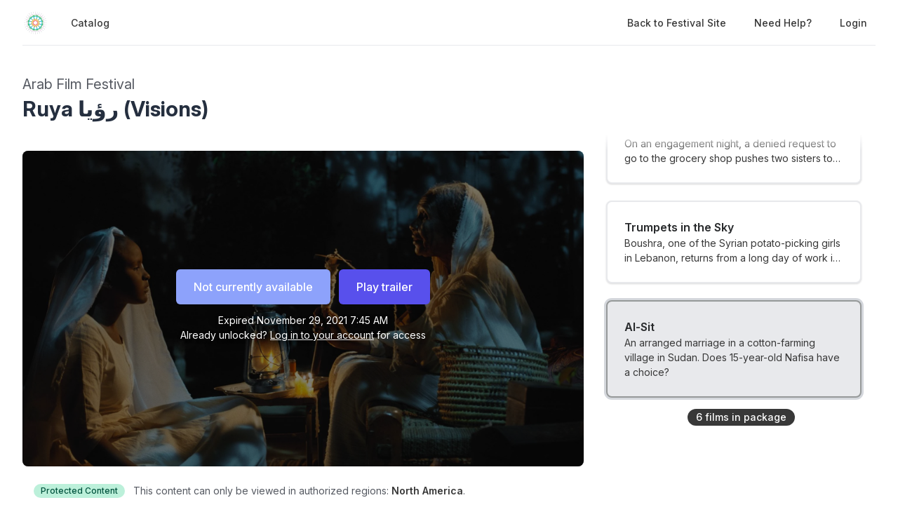

--- FILE ---
content_type: text/html; charset=utf-8
request_url: https://watch.eventive.org/aff2021/play/618420a5239d1300370e7195/616f975ba4807e005bf83d71
body_size: 23252
content:
<!DOCTYPE html><html lang="en"><head><link rel="stylesheet" href="https://rsms.me/inter/inter.css"/><link rel="stylesheet" href="https://cdn.bitmovin.com/player/web/8.81.0/bitmovinplayer-ui.css"/><script async="" src="https://www.googletagmanager.com/gtag/js?id=G-P04DNRBT1Y"></script><script>
                window.dataLayer = window.dataLayer || [];
                function gtag(){dataLayer.push(arguments);}
                gtag('js', new Date());
                gtag('config', 'G-P04DNRBT1Y');
              </script><script>
                (function(i,s,o,g,r,a,m){i['GoogleAnalyticsObject']=r;i[r]=i[r]||function(){
                (i[r].q=i[r].q||[]).push(arguments)},i[r].l=1*new Date();a=s.createElement(o),
                m=s.getElementsByTagName(o)[0];a.async=1;a.src=g;m.parentNode.insertBefore(a,m)
                })(window,document,'script','https://www.google-analytics.com/analytics.js','ga');
              </script><script>
                !function(f,b,e,v,n,t,s)
                {if(f.fbq)return;n=f.fbq=function(){n.callMethod?
                n.callMethod.apply(n,arguments):n.queue.push(arguments)};
                if(!f._fbq)f._fbq=n;n.push=n;n.loaded=!0;n.version='2.0';
                n.queue=[];t=b.createElement(e);t.async=!0;
                t.src=v;s=b.getElementsByTagName(e)[0];
                s.parentNode.insertBefore(t,s)}(window, document,'script',
                'https://connect.facebook.net/en_US/fbevents.js');
                fbq('init','648382377723787');fbq('trackSingle','648382377723787','PageView');
              </script><meta charSet="utf-8"/><meta name="facebook-domain-verification" content="jp5m3mhiu5bjfmyowyydqryqvy67l3"/><meta name="apple-mobile-web-app-title" content="25th Arab Film Festival"/><meta name="viewport" content="width=device-width,minimum-scale=1,initial-scale=1,user-scalable=no"/><link rel="apple-touch-icon" sizes="180x180" href="https://eventive.imgix.net/app_icon.png?fm=png&amp;w=180"/><link rel="icon" type="image/png" sizes="32x32" href="https://eventive.imgix.net/app_icon.png?fm=png&amp;w=32"/><link rel="icon" type="image/png" sizes="16x16" href="https://eventive.imgix.net/app_icon.png?fm=png&amp;w=16"/><script src="https://js.stripe.com/v3/"></script><script defer="" src="https://www.gstatic.com/cv/js/sender/v1/cast_sender.js"></script><script defer="" src="https://src.litix.io/shakaplayer/4/shakaplayer-mux.js"></script><script type="text/javascript" src="https://cdn.jsdelivr.net/npm/bitmovin-player@8.100.0/bitmovinplayer.min.js" async=""></script><script type="text/javascript" src="https://cdn.jsdelivr.net/npm/bitmovin-player@8.100.0/bitmovinplayer-ui.js" async=""></script><script type="text/javascript" src="https://src.litix.io/bitmovin/5/bitmovin-mux.js" async=""></script><script type="text/javascript" src="https://cdn.bitmovin.com/analytics/web/2/bitmovinanalytics.min.js" async=""></script><script src="https://global.localizecdn.com/localize.js"></script><script>!function(a){if(!a.Localize){a.Localize={};for(var e=["translate","untranslate","phrase","initialize","translatePage","setLanguage","getLanguage","getSourceLanguage","detectLanguage","getAvailableLanguages","untranslatePage","bootstrap","prefetch","on","off","hideWidget","showWidget"],t=0;t<e.length;t++)a.Localize[e[t]]=function(){}}}(window);</script><script>Localize.initialize({ key: "gTiRu8NKt2Wn4", rememberLanguage: true, blockedClasses: ["no-translate","tenant-injected-html","Eventive__LanguageSwitcher__container"], blockedIds: ["__next-route-announcer__"] });</script><title>Al-Sit | Ruya رؤيا (Visions) | Arab Film Festival</title><meta property="og:title" content="Al-Sit | Ruya رؤيا (Visions) | Arab Film Festival"/><meta property="og:description" content="An arranged marriage in a cotton-farming village in Sudan. Does 15-year-old Nafisa have a choice?"/><meta property="og:image" content="https://static-a.eventive.org/1634703238954df75699e7afb99a7e3b1.jpg"/><meta name="next-head-count" content="21"/><link rel="preload" href="/_next/static/css/1f3279855788f60ea8d0.css" as="style"/><link rel="stylesheet" href="/_next/static/css/1f3279855788f60ea8d0.css" data-n-g=""/><link rel="preload" href="/_next/static/css/0a6e9910e4e302107b03.css" as="style"/><link rel="stylesheet" href="/_next/static/css/0a6e9910e4e302107b03.css" data-n-p=""/><noscript data-n-css=""></noscript><script defer="" nomodule="" src="/_next/static/chunks/polyfills-a40ef1678bae11e696dba45124eadd70.js"></script><script src="/_next/static/chunks/webpack-19710bff9c0560d012bc.js" defer=""></script><script src="/_next/static/chunks/framework-bb8160a97ca9c7af5646.js" defer=""></script><script src="/_next/static/chunks/main-337b6c9b63e2597c6860.js" defer=""></script><script src="/_next/static/chunks/pages/_app-cc2f28b3a9d9d89e0a63.js" defer=""></script><script src="/_next/static/chunks/6482-dc0cd4c7eba1832615e7.js" defer=""></script><script src="/_next/static/chunks/3020-b35d85f10cef413396ec.js" defer=""></script><script src="/_next/static/chunks/1035-675092d087f6894d6f85.js" defer=""></script><script src="/_next/static/chunks/2476-ca4cd92a840aaca8eba5.js" defer=""></script><script src="/_next/static/chunks/pages/%5BfestivalId%5D/play/%5B...programId%5D-064b932f79704524d75e.js" defer=""></script><script src="/_next/static/p36PTOwpAze3xmhN0z3pI/_buildManifest.js" defer=""></script><script src="/_next/static/p36PTOwpAze3xmhN0z3pI/_ssgManifest.js" defer=""></script></head><body class="bg-gray-800 color-palette-white"><div id="__next"><div data-iframe-height=""><div class="bg-gray-800 pb-32"><nav class="bg-gray-800"><div class="max-w-7xl mx-auto lg:px-8"><div class="border-b border-gray-700"><div class="flex items-center justify-between h-16 px-4 lg:px-0"><div class="flex items-center"><div class="flex-shrink-0 text-center eventive__logo-container"><a class="font-bold text-lg text-white" href="/aff2021"><span><img class="eventive__logo-container__logo no-translate" src="https://static-a.eventive.org/9b97bd88790b8839e592f1e2cc969a94.png" style="max-width:120px;max-height:37px" alt="Arab Film Festival"/></span></a></div><div class="hidden lg:block"><div class="flex items-baseline ml-5"><a class="px-3 py-2 rounded-md text-sm font-medium text-gray-300 hover:text-white hover:bg-gray-700 focus:outline-none focus:text-white focus:bg-gray-700 no-translate" href="/aff2021">Catalog</a></div></div></div><div class="hidden lg:block"><div class="ml-4 flex items-center lg:ml-6"><a href="https://aff2021.eventive.org/" class="px-3 py-2 rounded-md text-sm font-medium text-gray-300 hover:text-white hover:bg-gray-700 focus:outline-none focus:text-white focus:bg-gray-700">Back to Festival Site</a><a class="text-gray-300 hover:text-white hover:bg-gray-700 focus:outline-none focus:text-white focus:bg-gray-700 ml-4 px-3 py-2 rounded-md text-sm font-medium capitalize" href="/help">Need help?</a><button class="pointer ml-4 px-3 py-2 rounded-md text-sm font-medium text-gray-300 hover:text-white hover:bg-gray-700 focus:outline-none focus:text-white focus:bg-gray-700">Login</button></div></div><div class="-mr-2 flex lg:hidden"><button class="inline-flex items-center justify-center p-2 rounded-md text-gray-400 hover:text-white hover:bg-gray-700 focus:outline-none focus:bg-gray-700 focus:text-white"><svg class="h-6 w-6" stroke="currentColor" fill="none" viewBox="0 0 24 24"><path class="inline-flex" stroke-linecap="round" stroke-linejoin="round" stroke-width="2" d="M4 6h16M4 12h16M4 18h16"></path><path class="hidden" stroke-linecap="round" stroke-linejoin="round" stroke-width="2" d="M6 18L18 6M6 6l12 12"></path></svg></button></div></div></div></div><div class="hidden border-b border-gray-700 lg:hidden"><div class="px-2 py-3 sm:px-3"><a class="block px-3 py-2 rounded-md text-base font-medium text-gray-300 hover:text-white hover:bg-gray-700 focus:outline-none focus:text-white focus:bg-gray-700 no-translate" href="/aff2021">Catalog</a><a href="https://aff2021.eventive.org/" class="mt-1 block px-3 py-2 rounded-md text-base font-medium text-gray-300 hover:text-white hover:bg-gray-700 focus:outline-none focus:text-white focus:bg-gray-700">Back to Festival Site</a></div><div class="pt-4 pb-3 border-t border-gray-700"><div class="px-2 -mt-1"><a class="block cursor-pointer px-3 py-2 rounded-md text-base font-medium text-gray-400 hover:text-white hover:bg-gray-700 focus:outline-none focus:text-white focus:bg-gray-700" href="/help">Help</a><a class="block cursor-pointer px-3 py-2 rounded-md text-base font-medium text-gray-400 hover:text-white hover:bg-gray-700 focus:outline-none focus:text-white focus:bg-gray-700">Login</a></div></div></div></nav><header class="py-10"><div class="max-w-7xl mx-auto px-4 sm:px-6 lg:px-8"><div><h2 class="inline-block text-gray-400 text-xl no-translate">Arab Film Festival</h2><h3 class="text-3xl leading-10 font-bold text-white no-translate">Ruya رؤيا (Visions)</h3></div></div></header></div><main class="-mt-32"><div class="max-w-7xl mx-auto pb-12 px-4 sm:px-6 lg:px-8" style="min-height:65vh"><div class="sm:flex -mx-4"><div class="sm:w-2/3 px-4"><div class="relative sm:aspect-auto-16-by-9"><div class="relative flex-1 flex flex-col min-h-55vw sm:block sm:absolute sm:inset-0 sm:min-h-0"><img class="absolute inset-0 h-full z-0 object-cover rounded-lg overflow-hidden" src="https://static-a.eventive.org/1634703238954df75699e7afb99a7e3b1.jpg"/><div class="z-10 px-2 py-4 sm:p-0 sm:absolute sm:inset-0 flex-1 flex flex-col items-center justify-center rounded-lg" style="background-color:rgba(0,0,0,0.5)"><div class="items-center flex flex-col sm:flex-row"><div class="inline-flex rounded-md shadow-sm"><button type="button" class="eventive__button inline-flex items-center border border-transparent font-medium rounded-md transition ease-in-out duration-150 focus:outline-none px-6 py-3 text-base leading-6 eventive__button__disabled bg-indigo-400 cursor-not-allowed text-always-white select-none" disabled="">Not currently available</button></div><div class="inline-flex rounded-md shadow-sm mt-3 sm:mt-0 sm:ml-3"><button type="button" class="eventive__button inline-flex items-center border border-transparent font-medium rounded-md transition ease-in-out duration-150 focus:outline-none px-6 py-3 text-base leading-6 bg-indigo-600 text-always-white hover:bg-indigo-500 focus:border-indigo-700 focus:shadow-outline-indigo active:bg-indigo-700">Play trailer</button></div></div><div class="text-always-white mt-3 text-sm px-4 max-w-lg text-center" style="text-shadow:0 2px 5px rgba(0, 0, 0, 0.5)"><div class="text-center">Expired<!-- --> <span class="no-translate">November 29, 2021 7:45 AM</span><div class="mb-2"><div>Already unlocked?<!-- --> <button class="underline hover:text-always-gray-200 focus:outline-none" style="text-shadow:0 2px 5px rgba(0, 0, 0, 0.5)">Log in to your account</button> <!-- -->for access</div></div></div></div></div></div></div><div class="hidden sm:block mt-6 border-gray-600 px-4"><div><div class="text-sm text-gray-400 sm:flex items-center mb-5"><span class="inline-flex mr-1 sm:mr-3 items-center px-2.5 py-0.5 rounded-full text-xs font-medium leading-4 bg-green-200 text-green-800">Protected Content</span><span class="flex-1">This content can only be viewed in authorized regions:<!-- --> <span class="font-semibold text-gray-300">North America</span>.</span></div><div class="tenant-injected-html mb-3 text-gray-300 pb-3 border-b border-gray-600"><p>The return of our Visions shorts program, showcasing outstanding, world-class short films by some of the most talented filmmakers of the day<strong>.&nbsp;</strong>Filled with diverse stories about youth, discover the stunning Miyazaki-esque animation of Dana Durr as she takes us through a story of loss under occupation, the unique and unlikely reunion of two lovers as told in the Cannes Palme d'Or winning work of Sameh Alaa and the beautiful filmmaking and empowering story that won Suzannah Mirghani over 18 awards in the past year. Peer into the new frontiers of storytelling from throughout the Arab World.</p><p><br></p><p>This programs includes the following films:</p><p><br></p><p><strong>Mariam&nbsp;</strong>(Palestine) dir. Dana Durr</p><p><strong>I'm Afraid to Forget Your Face</strong>&nbsp;(Egypt) dir. Sameh Alaa</p><p><strong>The Departure&nbsp;</strong>(Morocco) dir. Saïd Hamich</p><p><strong>The Girls Who Burned the Night&nbsp;</strong>(Saudi Arabia) dir. Sara Mesfer</p><p><strong>Trumpets in the Sky&nbsp;</strong>(Lebanon, Palestine) dir. Rakan Mayasi</p><p><strong>Al-Sit&nbsp;</strong>(Sudan) dir. Suzannah Mirghani</p><p><br></p></div><div><div class="tenant-injected-html mb-2 text-gray-300 mt-2"><p class="ql-align-justify">In a cotton-farming village in Sudan, 15-year-old Nafisa has a crush on Babiker, but her parents have arranged her marriage to Nadir, a young Sudanese businessman living abroad. Nafisa’s grandmother Al-Sit, the powerful village matriarch, has her own plans for Nafisa’s future. But can Nafisa choose for herself?</p><p class="ql-align-justify"><br></p><p class="ql-align-justify"><strong>About the filmmaker: </strong></p><p class="ql-align-justify"><br></p><p class="ql-align-justify"><img src="https://storage.googleapis.com/eventive-static/cf6561256158033e102a531c0ba9bbff.jpg" width="134" style="display: inline; float: left; margin: 0px 1em 1em 0px;">Suzannah Mirghani is a writer, researcher, and independent filmmaker. She is a media studies and museum studies graduate. Mixed-race Sudanese and Russian, she is interested in stories about the complexity of identity. Suzannah is the writer, director, and producer of AL-SIT (2020, Sudan/Qatar), which won several international awards, including three Academy Award qualifying prizes in 2021: Best of Fest at LA Shorts; Grand Prix at Tampere Film Festival; and Best Short Film at BronzeLens. Other awards include the Canal+ Award at Clermont-Ferrand Film Festival; Best Short Film at Zanzibar Film Festival; and Jury Award at Busan Short Film Festival. Her latest short is the experimental VIRTUAL VOICE (2021), which premiered at Tribeca Film Festival. Suzannah is working on her first feature COTTON QUEEN, a magical realist tale set in the cotton fields of Sudan.</p><p class="ql-align-justify"><br></p></div><div class="flex flex-col-reverse sm:flex-row -mx-4 w-full"><div class="flex flex-row w-full sm:w-1/2"><div class="w-1/2 px-4"><ul><li><div class="text-gray-400 leading-5 mt-3 uppercase text-xs">Year</div><div class="text-gray-300 leading-5 no-translate">2020<!-- --> </div></li><li><div class="text-gray-400 leading-5 mt-3 uppercase text-xs">Runtime</div><div class="text-gray-300 leading-5 no-translate">20<!-- --> <!-- -->minutes</div></li><li><div class="text-gray-400 leading-5 mt-3 uppercase text-xs">Language</div><div class="text-gray-300 leading-5 no-translate">Arabic<!-- --> </div></li><li><div class="text-gray-400 leading-5 mt-3 uppercase text-xs">Country</div><div class="text-gray-300 leading-5 no-translate">Sudan, Qatar<!-- --> </div></li></ul></div><div class="w-1/2 px-4"><ul><li><div class="text-gray-400 leading-5 mt-3 uppercase text-xs">Director</div><div class="text-gray-300 leading-5 no-translate">Suzannah Mirghani<!-- --> </div></li><li><div class="text-gray-400 leading-5 mt-3 uppercase text-xs">Screenwriter</div><div class="text-gray-300 leading-5 no-translate">Suzannah Mirghani<!-- --> </div></li><li><div class="text-gray-400 leading-5 mt-3 uppercase text-xs">Producer</div><div class="text-gray-300 leading-5 no-translate">Suzannah Mirghani, Eiman Mirghani<!-- --> </div></li><li><div class="text-gray-400 leading-5 mt-3 uppercase text-xs">Cast</div><div class="text-gray-300 leading-5 no-translate">Mihad Murtada, Rabeha Mahmoud, Mohammed Magdi, Haram Basher, Alsir Mahjoub, Murtada Eltayeb, Fatma Farid, Talaat Farid<!-- --> </div></li><li><div class="text-gray-400 leading-5 mt-3 uppercase text-xs">Cinematographer</div><div class="text-gray-300 leading-5 no-translate">Khalid Awad<!-- --> </div></li><li><div class="text-gray-400 leading-5 mt-3 uppercase text-xs">Editor</div><div class="text-gray-300 leading-5 no-translate">Abdelrahim Kattab, Suzannah Mirghani<!-- --> </div></li><li><div class="text-gray-400 leading-5 mt-3 uppercase text-xs">Sound Design</div><div class="text-gray-300 leading-5 no-translate">Falah Hannoun<!-- --> </div></li></ul></div></div></div></div><div class="mt-4"><div class="resp-sharing-button__group"><a class="resp-sharing-button__link" href="https://facebook.com/sharer/sharer.php?u=null" target="_blank" rel="noopener" aria-label="Facebook"><div class="resp-sharing-button resp-sharing-button--facebook resp-sharing-button--medium"><div aria-hidden="true" class="resp-sharing-button__icon resp-sharing-button__icon--solid"><svg xmlns="http://www.w3.org/2000/svg" viewBox="0 0 24 24"><path d="M18.77 7.46H14.5v-1.9c0-.9.6-1.1 1-1.1h3V.5h-4.33C10.24.5 9.5 3.44 9.5 5.32v2.15h-3v4h3v12h5v-12h3.85l.42-4z"></path></svg></div></div></a><a class="resp-sharing-button__link" href="https://twitter.com/intent/tweet/?text=null&amp;url=null" target="_blank" rel="noopener" aria-label="Twitter"><div class="resp-sharing-button resp-sharing-button--twitter resp-sharing-button--medium"><div aria-hidden="true" class="resp-sharing-button__icon resp-sharing-button__icon--solid"><svg xmlns="http://www.w3.org/2000/svg" viewBox="0 0 24 24"><path d="M23.44 4.83c-.8.37-1.5.38-2.22.02.93-.56.98-.96 1.32-2.02-.88.52-1.86.9-2.9 1.1-.82-.88-2-1.43-3.3-1.43-2.5 0-4.55 2.04-4.55 4.54 0 .36.03.7.1 1.04-3.77-.2-7.12-2-9.36-4.75-.4.67-.6 1.45-.6 2.3 0 1.56.8 2.95 2 3.77-.74-.03-1.44-.23-2.05-.57v.06c0 2.2 1.56 4.03 3.64 4.44-.67.2-1.37.2-2.06.08.58 1.8 2.26 3.12 4.25 3.16C5.78 18.1 3.37 18.74 1 18.46c2 1.3 4.4 2.04 6.97 2.04 8.35 0 12.92-6.92 12.92-12.93 0-.2 0-.4-.02-.6.9-.63 1.96-1.22 2.56-2.14z"></path></svg></div></div></a><a class="resp-sharing-button__link" href="mailto:?subject=null&amp;body=null" target="_self" rel="noopener" aria-label="Email"><div class="resp-sharing-button resp-sharing-button--email resp-sharing-button--medium"><div aria-hidden="true" class="resp-sharing-button__icon resp-sharing-button__icon--solid"><svg xmlns="http://www.w3.org/2000/svg" viewBox="0 0 24 24"><path d="M22 4H2C.9 4 0 4.9 0 6v12c0 1.1.9 2 2 2h20c1.1 0 2-.9 2-2V6c0-1.1-.9-2-2-2zM7.25 14.43l-3.5 2c-.08.05-.17.07-.25.07-.17 0-.34-.1-.43-.25-.14-.24-.06-.55.18-.68l3.5-2c.24-.14.55-.06.68.18.14.24.06.55-.18.68zm4.75.07c-.1 0-.2-.03-.27-.08l-8.5-5.5c-.23-.15-.3-.46-.15-.7.15-.22.46-.3.7-.14L12 13.4l8.23-5.32c.23-.15.54-.08.7.15.14.23.07.54-.16.7l-8.5 5.5c-.08.04-.17.07-.27.07zm8.93 1.75c-.1.16-.26.25-.43.25-.08 0-.17-.02-.25-.07l-3.5-2c-.24-.13-.32-.44-.18-.68s.44-.32.68-.18l3.5 2c.24.13.32.44.18.68z"></path></svg></div></div></a><a class="resp-sharing-button__link"><div class="resp-sharing-button resp-sharing-button--copy resp-sharing-button--medium"><span class="text-xs font-medium">Copy link</span></div></a><div><div class="relative inline-block text-left"><span><span class="inline-flex rounded-md shadow-sm"><button class="m-2 cursor-pointer resp-sharing-button resp-sharing-button--copy text-xs font-medium">Add to calendar</button></span></span></div></div></div></div></div></div></div><div class="sm:w-1/3 sm:mt-0 mt-12 px-4 sticky top-0"><div class="-my-6 relative -mb-2 sm:-mb-6 pb-6"><div class="absolute slider-up-background h-6 z-10 pointer-events-none" style="top:0;left:-1rem;right:1rem"></div><div class="absolute slider-down-background h-6 bottom-5 z-10 pointer-events-none" style="left:-10px;right:20px"></div><div class="absolute bottom-2 left-0 right-0 flex justify-center z-10"><span class="inline-flex items-center px-3 py-0.5 rounded-full text-sm font-medium leading-5 bg-gray-300 text-gray-800">6<!-- --> film<!-- -->s<!-- --> in package</span></div><div class="relative pl-2 -ml-2 scrollbarred -mr-2 pr-2" style="max-height:400px;overflow-y:auto"><a class="block shadow rounded-lg border-2 my-6 px-4 py-5 sm:p-6 border-gray-700 bg-gray-800 cursor-pointer hover:shadow-outline-gray hover:bg-gray-700 transition-all duration-150" href="/aff2021/play/618420a5239d1300370e7195/616f9d805f3e600061dac31a"><div class="text-gray-200 font-semibold no-translate">Mariam</div><div class="text-gray-300 text-sm no-translate line-clamp-2-lines">Mariam undergoes a journey to find strength within herself through her culture and heritage, after the loss of her precious paradise.</div></a><a class="block shadow rounded-lg border-2 my-6 px-4 py-5 sm:p-6 border-gray-700 bg-gray-800 cursor-pointer hover:shadow-outline-gray hover:bg-gray-700 transition-all duration-150" href="/aff2021/play/618420a5239d1300370e7195/616f957f4f0ff300bf492c2b"><div class="text-gray-200 font-semibold no-translate">I Am Afraid to Forget Your Face</div><div class="text-gray-300 text-sm no-translate line-clamp-2-lines">After being separated for 82 days, Adam travels down a rough road to be reunited with the one he loves, whatever it takes.</div></a><a class="block shadow rounded-lg border-2 my-6 px-4 py-5 sm:p-6 border-gray-700 bg-gray-800 cursor-pointer hover:shadow-outline-gray hover:bg-gray-700 transition-all duration-150" href="/aff2021/play/618420a5239d1300370e7195/616e4c421dbe140079657a96"><div class="text-gray-200 font-semibold no-translate">The Departure</div><div class="text-gray-300 text-sm no-translate line-clamp-2-lines">It&#x27;s the summer of 2004 in Morocco, and 11-year-old Adil is upset by the visit of his father and big brother, who will leave for France in just a few days.</div></a><a class="block shadow rounded-lg border-2 my-6 px-4 py-5 sm:p-6 border-gray-700 bg-gray-800 cursor-pointer hover:shadow-outline-gray hover:bg-gray-700 transition-all duration-150" href="/aff2021/play/618420a5239d1300370e7195/616fa1b6a15077003e77f47c"><div class="text-gray-200 font-semibold no-translate">The Girls Who Burned The Night</div><div class="text-gray-300 text-sm no-translate line-clamp-2-lines">On an engagement night, a denied request to go to the grocery shop pushes two sisters to their edge.</div></a><a class="block shadow rounded-lg border-2 my-6 px-4 py-5 sm:p-6 border-gray-700 bg-gray-800 cursor-pointer hover:shadow-outline-gray hover:bg-gray-700 transition-all duration-150" href="/aff2021/play/618420a5239d1300370e7195/616f9217d630fd00655ae515"><div class="text-gray-200 font-semibold no-translate">Trumpets in the Sky</div><div class="text-gray-300 text-sm no-translate line-clamp-2-lines">Boushra, one of the Syrian potato-picking girls in Lebanon, returns from a long day of work in the field only to learn that today her childhood will come to an end.</div></a><a class="block shadow rounded-lg border-2 my-6 px-4 py-5 sm:p-6 border-gray-600 bg-gray-700 shadow-outline-gray hover:shadow-outline-gray hover:bg-gray-700 transition-all duration-150" href="/aff2021/play/618420a5239d1300370e7195/616f975ba4807e005bf83d71"><div class="text-gray-200 font-semibold no-translate">Al-Sit</div><div class="text-gray-300 text-sm no-translate">An arranged marriage in a cotton-farming village in Sudan. Does 15-year-old Nafisa have a choice?</div></a></div></div></div><div class="sm:hidden mt-6 border-gray-600 px-6"><div><div class="text-sm text-gray-400 sm:flex items-center mb-5"><span class="inline-flex mr-1 sm:mr-3 items-center px-2.5 py-0.5 rounded-full text-xs font-medium leading-4 bg-green-200 text-green-800">Protected Content</span><span class="flex-1">This content can only be viewed in authorized regions:<!-- --> <span class="font-semibold text-gray-300">North America</span>.</span></div><div class="tenant-injected-html mb-3 text-gray-300 pb-3 border-b border-gray-600"><p>The return of our Visions shorts program, showcasing outstanding, world-class short films by some of the most talented filmmakers of the day<strong>.&nbsp;</strong>Filled with diverse stories about youth, discover the stunning Miyazaki-esque animation of Dana Durr as she takes us through a story of loss under occupation, the unique and unlikely reunion of two lovers as told in the Cannes Palme d'Or winning work of Sameh Alaa and the beautiful filmmaking and empowering story that won Suzannah Mirghani over 18 awards in the past year. Peer into the new frontiers of storytelling from throughout the Arab World.</p><p><br></p><p>This programs includes the following films:</p><p><br></p><p><strong>Mariam&nbsp;</strong>(Palestine) dir. Dana Durr</p><p><strong>I'm Afraid to Forget Your Face</strong>&nbsp;(Egypt) dir. Sameh Alaa</p><p><strong>The Departure&nbsp;</strong>(Morocco) dir. Saïd Hamich</p><p><strong>The Girls Who Burned the Night&nbsp;</strong>(Saudi Arabia) dir. Sara Mesfer</p><p><strong>Trumpets in the Sky&nbsp;</strong>(Lebanon, Palestine) dir. Rakan Mayasi</p><p><strong>Al-Sit&nbsp;</strong>(Sudan) dir. Suzannah Mirghani</p><p><br></p></div><div><div class="tenant-injected-html mb-2 text-gray-300 mt-2"><p class="ql-align-justify">In a cotton-farming village in Sudan, 15-year-old Nafisa has a crush on Babiker, but her parents have arranged her marriage to Nadir, a young Sudanese businessman living abroad. Nafisa’s grandmother Al-Sit, the powerful village matriarch, has her own plans for Nafisa’s future. But can Nafisa choose for herself?</p><p class="ql-align-justify"><br></p><p class="ql-align-justify"><strong>About the filmmaker: </strong></p><p class="ql-align-justify"><br></p><p class="ql-align-justify"><img src="https://storage.googleapis.com/eventive-static/cf6561256158033e102a531c0ba9bbff.jpg" width="134" style="display: inline; float: left; margin: 0px 1em 1em 0px;">Suzannah Mirghani is a writer, researcher, and independent filmmaker. She is a media studies and museum studies graduate. Mixed-race Sudanese and Russian, she is interested in stories about the complexity of identity. Suzannah is the writer, director, and producer of AL-SIT (2020, Sudan/Qatar), which won several international awards, including three Academy Award qualifying prizes in 2021: Best of Fest at LA Shorts; Grand Prix at Tampere Film Festival; and Best Short Film at BronzeLens. Other awards include the Canal+ Award at Clermont-Ferrand Film Festival; Best Short Film at Zanzibar Film Festival; and Jury Award at Busan Short Film Festival. Her latest short is the experimental VIRTUAL VOICE (2021), which premiered at Tribeca Film Festival. Suzannah is working on her first feature COTTON QUEEN, a magical realist tale set in the cotton fields of Sudan.</p><p class="ql-align-justify"><br></p></div><div class="flex flex-col-reverse sm:flex-row -mx-4 w-full"><div class="flex flex-row w-full sm:w-1/2"><div class="w-1/2 px-4"><ul><li><div class="text-gray-400 leading-5 mt-3 uppercase text-xs">Year</div><div class="text-gray-300 leading-5 no-translate">2020<!-- --> </div></li><li><div class="text-gray-400 leading-5 mt-3 uppercase text-xs">Runtime</div><div class="text-gray-300 leading-5 no-translate">20<!-- --> <!-- -->minutes</div></li><li><div class="text-gray-400 leading-5 mt-3 uppercase text-xs">Language</div><div class="text-gray-300 leading-5 no-translate">Arabic<!-- --> </div></li><li><div class="text-gray-400 leading-5 mt-3 uppercase text-xs">Country</div><div class="text-gray-300 leading-5 no-translate">Sudan, Qatar<!-- --> </div></li></ul></div><div class="w-1/2 px-4"><ul><li><div class="text-gray-400 leading-5 mt-3 uppercase text-xs">Director</div><div class="text-gray-300 leading-5 no-translate">Suzannah Mirghani<!-- --> </div></li><li><div class="text-gray-400 leading-5 mt-3 uppercase text-xs">Screenwriter</div><div class="text-gray-300 leading-5 no-translate">Suzannah Mirghani<!-- --> </div></li><li><div class="text-gray-400 leading-5 mt-3 uppercase text-xs">Producer</div><div class="text-gray-300 leading-5 no-translate">Suzannah Mirghani, Eiman Mirghani<!-- --> </div></li><li><div class="text-gray-400 leading-5 mt-3 uppercase text-xs">Cast</div><div class="text-gray-300 leading-5 no-translate">Mihad Murtada, Rabeha Mahmoud, Mohammed Magdi, Haram Basher, Alsir Mahjoub, Murtada Eltayeb, Fatma Farid, Talaat Farid<!-- --> </div></li><li><div class="text-gray-400 leading-5 mt-3 uppercase text-xs">Cinematographer</div><div class="text-gray-300 leading-5 no-translate">Khalid Awad<!-- --> </div></li><li><div class="text-gray-400 leading-5 mt-3 uppercase text-xs">Editor</div><div class="text-gray-300 leading-5 no-translate">Abdelrahim Kattab, Suzannah Mirghani<!-- --> </div></li><li><div class="text-gray-400 leading-5 mt-3 uppercase text-xs">Sound Design</div><div class="text-gray-300 leading-5 no-translate">Falah Hannoun<!-- --> </div></li></ul></div></div></div></div><div class="mt-4"><div class="resp-sharing-button__group"><a class="resp-sharing-button__link" href="https://facebook.com/sharer/sharer.php?u=null" target="_blank" rel="noopener" aria-label="Facebook"><div class="resp-sharing-button resp-sharing-button--facebook resp-sharing-button--medium"><div aria-hidden="true" class="resp-sharing-button__icon resp-sharing-button__icon--solid"><svg xmlns="http://www.w3.org/2000/svg" viewBox="0 0 24 24"><path d="M18.77 7.46H14.5v-1.9c0-.9.6-1.1 1-1.1h3V.5h-4.33C10.24.5 9.5 3.44 9.5 5.32v2.15h-3v4h3v12h5v-12h3.85l.42-4z"></path></svg></div></div></a><a class="resp-sharing-button__link" href="https://twitter.com/intent/tweet/?text=null&amp;url=null" target="_blank" rel="noopener" aria-label="Twitter"><div class="resp-sharing-button resp-sharing-button--twitter resp-sharing-button--medium"><div aria-hidden="true" class="resp-sharing-button__icon resp-sharing-button__icon--solid"><svg xmlns="http://www.w3.org/2000/svg" viewBox="0 0 24 24"><path d="M23.44 4.83c-.8.37-1.5.38-2.22.02.93-.56.98-.96 1.32-2.02-.88.52-1.86.9-2.9 1.1-.82-.88-2-1.43-3.3-1.43-2.5 0-4.55 2.04-4.55 4.54 0 .36.03.7.1 1.04-3.77-.2-7.12-2-9.36-4.75-.4.67-.6 1.45-.6 2.3 0 1.56.8 2.95 2 3.77-.74-.03-1.44-.23-2.05-.57v.06c0 2.2 1.56 4.03 3.64 4.44-.67.2-1.37.2-2.06.08.58 1.8 2.26 3.12 4.25 3.16C5.78 18.1 3.37 18.74 1 18.46c2 1.3 4.4 2.04 6.97 2.04 8.35 0 12.92-6.92 12.92-12.93 0-.2 0-.4-.02-.6.9-.63 1.96-1.22 2.56-2.14z"></path></svg></div></div></a><a class="resp-sharing-button__link" href="mailto:?subject=null&amp;body=null" target="_self" rel="noopener" aria-label="Email"><div class="resp-sharing-button resp-sharing-button--email resp-sharing-button--medium"><div aria-hidden="true" class="resp-sharing-button__icon resp-sharing-button__icon--solid"><svg xmlns="http://www.w3.org/2000/svg" viewBox="0 0 24 24"><path d="M22 4H2C.9 4 0 4.9 0 6v12c0 1.1.9 2 2 2h20c1.1 0 2-.9 2-2V6c0-1.1-.9-2-2-2zM7.25 14.43l-3.5 2c-.08.05-.17.07-.25.07-.17 0-.34-.1-.43-.25-.14-.24-.06-.55.18-.68l3.5-2c.24-.14.55-.06.68.18.14.24.06.55-.18.68zm4.75.07c-.1 0-.2-.03-.27-.08l-8.5-5.5c-.23-.15-.3-.46-.15-.7.15-.22.46-.3.7-.14L12 13.4l8.23-5.32c.23-.15.54-.08.7.15.14.23.07.54-.16.7l-8.5 5.5c-.08.04-.17.07-.27.07zm8.93 1.75c-.1.16-.26.25-.43.25-.08 0-.17-.02-.25-.07l-3.5-2c-.24-.13-.32-.44-.18-.68s.44-.32.68-.18l3.5 2c.24.13.32.44.18.68z"></path></svg></div></div></a><a class="resp-sharing-button__link"><div class="resp-sharing-button resp-sharing-button--copy resp-sharing-button--medium"><span class="text-xs font-medium">Copy link</span></div></a><div><div class="relative inline-block text-left"><span><span class="inline-flex rounded-md shadow-sm"><button class="m-2 cursor-pointer resp-sharing-button resp-sharing-button--copy text-xs font-medium">Add to calendar</button></span></span></div></div></div></div></div></div></div></div></main><footer class="pt-6 pb-12"><div class="text-center text-gray-200 text-sm"><a href="https://eventive.org" target="_blank">Powered by Eventive</a></div><div class="mt-1 text-center text-gray-300 text-xs"><a class="hover:underline" href="/help">Help</a> <!-- -->·<!-- --> <a class="hover:underline" href="https://eventive.org/terms/" target="_blank">Terms</a> <!-- -->·<!-- --> <a class="hover:underline" href="https://eventive.org/privacy/" target="_blank">Privacy</a> <!-- -->·<!-- --> <a class="hover:underline" href="https://status.eventive.org/" target="_blank">System Status</a></div></footer></div><div id="_rht_toaster" style="position:fixed;z-index:9999;top:16px;left:16px;right:16px;bottom:16px;pointer-events:none"></div></div><script id="__NEXT_DATA__" type="application/json">{"props":{"pageProps":{"initialData":{"_id":"618420a5239d1300370e7195","ticket_buckets":[{"id":"618421004f09410029aae776","name":"Virtual Admission","price":800,"unlimited":true,"quantity_sold":34,"quantity_scanned":0,"quantity_remaining":9007199254740991,"public":true,"autoissue_companion_ticket":[],"exclude_capacity":false,"lock_admin_only":false,"variable_price":false,"variable_price_minimum":500,"variants":[],"applicable_pass_buckets":[],"is_active":true}],"start_time":"2021-11-19T08:15:00.000Z","end_time":"2021-11-29T07:45:00.000Z","standalone_ticket_sales_enabled":true,"name":"Ruya رؤيا (Visions)","description":"\u003cp\u003eThe return of our Visions shorts program, showcasing outstanding, world-class short films by some of the most talented filmmakers of the day\u003cstrong\u003e.\u0026nbsp;\u003c/strong\u003eFilled with diverse stories about youth, discover the stunning Miyazaki-esque animation of Dana Durr as she takes us through a story of loss under occupation, the unique and unlikely reunion of two lovers as told in the Cannes Palme d'Or winning work of Sameh Alaa and the beautiful filmmaking and empowering story that won Suzannah Mirghani over 18 awards in the past year. Peer into the new frontiers of storytelling from throughout the Arab World.\u003c/p\u003e\u003cp\u003e\u003cbr\u003e\u003c/p\u003e\u003cp\u003eThis programs includes the following films:\u003c/p\u003e\u003cp\u003e\u003cbr\u003e\u003c/p\u003e\u003cp\u003e\u003cstrong\u003eMariam\u0026nbsp;\u003c/strong\u003e(Palestine) dir. Dana Durr\u003c/p\u003e\u003cp\u003e\u003cstrong\u003eI'm Afraid to Forget Your Face\u003c/strong\u003e\u0026nbsp;(Egypt) dir. Sameh Alaa\u003c/p\u003e\u003cp\u003e\u003cstrong\u003eThe Departure\u0026nbsp;\u003c/strong\u003e(Morocco) dir. Saïd Hamich\u003c/p\u003e\u003cp\u003e\u003cstrong\u003eThe Girls Who Burned the Night\u0026nbsp;\u003c/strong\u003e(Saudi Arabia) dir. Sara Mesfer\u003c/p\u003e\u003cp\u003e\u003cstrong\u003eTrumpets in the Sky\u0026nbsp;\u003c/strong\u003e(Lebanon, Palestine) dir. Rakan Mayasi\u003c/p\u003e\u003cp\u003e\u003cstrong\u003eAl-Sit\u0026nbsp;\u003c/strong\u003e(Sudan) dir. Suzannah Mirghani\u003c/p\u003e\u003cp\u003e\u003cbr\u003e\u003c/p\u003e","watch_interval":259200000,"unlock_interval":-130236016927,"visibility":"visible","geographic_restrictions":[{"code":"continent-NA","name":"North America"}],"geographic_exclusions":[],"image":"https://static-a.eventive.org/16347048482096c441e9e3a68de50a1df.jpg","display_ads":[],"allow_preorder":true,"aarp_member_required":false,"virtual_balloting_enabled":false,"virtual_balloting_closed":false,"virtual_balloting_inline_during_playback":false,"virtual_balloting_consolidated":false,"checkout_options":{"fee":0,"tax_percent":0,"show_donate_prompt_with_message":"Support {{name}} and cover our streaming costs with an optional donation.","show_custom_checkout_message":false},"films":[{"id":"616f9d805f3e600061dac31a","name":"Mariam","sort_key":"Mariam","description":"\u003cp\u003eMariam undergoes a journey to find strength within herself through her culture and heritage, after the loss of her precious paradise.\u003c/p\u003e\u003cp\u003e\u003cbr\u003e\u003c/p\u003e\u003cp\u003e\u003cstrong\u003eAbout the filmmaker: \u003c/strong\u003e\u003c/p\u003e\u003cp\u003e\u003cbr\u003e\u003c/p\u003e\u003cp\u003e\u003cimg src=\"https://storage.googleapis.com/eventive-static/fe5a029aa17797bfacedabcd57c17ad1.png\" width=\"144\" style=\"display: inline; float: left; margin: 0px 1em 1em 0px;\"\u003eDana Durr, aged 26, born in Nazareth. Her work branches out in worlds of film, animation and music. With a Film Studies background, Dana continued to Animation studies seeking to pass on moments of beauty, presence and life, Dana digs deep in her Palestinian heritage and aims to portray that way of life through poetic visual storytelling.\u003c/p\u003e","short_description":"Mariam undergoes a journey to find strength within herself through her culture and heritage, after the loss of her precious paradise.","image":"https://static-a.eventive.org/16347048482096c441e9e3a68de50a1df.jpg","poster_image":"undefined","filmmaker_image":"undefined","credits":{"director":"Dana Durr","music":"Bu Kolthoum","producer":"Dana Durr","screenwriter":"Dana Durr","sound_design":"Bu Kolthoum"},"details":{"country":"Palestine, State of","runtime":"5","year":"2020"},"expanded_credits":[],"trailer_url":"https://vimeo.com/479261872/a537bd05d4","captions_available":false,"type":"vod"},{"id":"616f957f4f0ff300bf492c2b","name":"I Am Afraid to Forget Your Face","sort_key":"I Am Afraid to Forget Your Face","description":"\u003cp\u003eAfter being separated for 82 days, Adam travels down a rough road to be reunited with the one he loves, whatever it takes.\u003c/p\u003e\u003cp\u003e\u003cbr\u003e\u003c/p\u003e\u003cp\u003e\u003cstrong\u003eAbout the filmmaker: \u003c/strong\u003e\u003c/p\u003e\u003cp\u003e\u003cbr\u003e\u003c/p\u003e\u003cp\u003e\u003cimg src=\"https://storage.googleapis.com/eventive-static/d472c2fbe304371b2670ae6cb27f4b6f.jpg\" width=\"133\" style=\"display: inline; float: left; margin: 0px 1em 1em 0px;\"\u003eBorn in Cairo, Egypt, Sameh studied German literature at Cairo University. Before moving to Europe, he worked as an assistant director in advertisement and feature films. In 2016, he finished his MA in filmmaking at \u003cem\u003eEicar\u003c/em\u003e film school in Paris. Sameh’s first short film \u003cem\u003eFifteen\u003c/em\u003e premiered at Toronto International Film Festival 2017 and won several awards around the world. In 2019 he made his first advertisement campaign as a writer and director. His last short film \u003cem\u003eI Am Afraid to Forget Your Face\u003c/em\u003e, is the first Egyptian film in 50 years to be selected for the Official Short Film Competition at Cannes Film Festival 2020. Sameh is currently developing his debut feature film.\u003c/p\u003e","short_description":"After being separated for 82 days, Adam travels down a rough road to be reunited with the one he loves, whatever it takes.","image":"https://static-a.eventive.org/1634703093930b495e15b75c5961d1a15.jpg","poster_image":"undefined","filmmaker_image":"undefined","credits":{"cast":"Seif Hemeda, Nourhan Ahmed","cinematographer":"Giorgos Val","co_producer":"Ahmed Zayan, Martin Jerome","director":"Sameh Alaa","editor":"Yasser Azmy","producer":"Muhammad Taymour, Mark Lotfy","production_design":"Shaimaa Magdy","screenwriter":"Sameh Alaa","sound_design":"Moataz Al Qammari"},"details":{"country":"Egypt, France, Qatar, Belgium","language":"Arabic","runtime":"15","year":"2020"},"expanded_credits":[],"trailer_url":"https://www.youtube.com/watch?v=7H5JHGEM0_E\u0026ab_channel=MIFF","captions_available":false,"type":"vod"},{"id":"616e4c421dbe140079657a96","name":"The Departure","sort_key":"Departure, The","description":"\u003cp class=\"ql-align-justify\"\u003e\u003cstrong\u003eCo-presented by Alliance Française de San Francisco\u003c/strong\u003e\u003c/p\u003e\u003cp class=\"ql-align-justify\"\u003e\u003cbr\u003e\u003c/p\u003e\u003cp class=\"ql-align-justify\"\u003eMorocco, 2004. Adil, aged 11, spends the summer playing with his friends and waiting for his idol, Olympic runner Hicham El Guerrouj, to compete in his last Games.\u0026nbsp;\u003c/p\u003e\u003cp class=\"ql-align-justify\"\u003e\u003cbr\u003e\u003c/p\u003e\u003cp class=\"ql-align-justify\"\u003eThe arrival of his father and older brother from\u0026nbsp;France for a few days will mark him forever.\u003c/p\u003e\u003cp class=\"ql-align-justify\"\u003e\u003cbr\u003e\u003c/p\u003e\u003cp class=\"ql-align-justify\"\u003e\u003cstrong\u003eAbout the filmmaker: \u003c/strong\u003e\u003c/p\u003e\u003cp class=\"ql-align-justify\"\u003e\u003cbr\u003e\u003c/p\u003e\u003cp class=\"ql-align-justify\"\u003e\u003cimg src=\"https://storage.googleapis.com/eventive-static/2c64ec5d6df690db6bc54d7451804ce7.jpg\" width=\"184\" style=\"display: inline; float: left; margin: 0px 1em 1em 0px;\"\u003eSaïd Hamich was born in 1986 in Fez (Morocco).\u0026nbsp;He is a graduate of the production department of national French film school La Fémis and winner of the Lagardère Foundation Prize.\u0026nbsp;He was executive producer on several films including Hope by Boris Lojkine, Neither Heaven Nor Earth by Clement Cogitore, Sofia by Meryem Benm’Barek or Home Front by Lucas Blevaux. He produced some thirty shorts and several feature films such as Much Loved by Nabil Ayouch – in coproduction -, Northern Wind by Walid Mattar and Volubilis by Faouzi Bensaïdi. \u003cem\u003eReturn to Bollene\u003c/em\u003e, his first film as a director, nominee for Louis-Delluc Prize for best first film, was released theatrically in 2018.\u003c/p\u003e\u003cp class=\"ql-align-justify\"\u003e\u003cbr\u003e\u003c/p\u003e\u003cp class=\"ql-align-justify\"\u003e\u003cstrong\u003eCo-presented by\u003c/strong\u003e\u003c/p\u003e\u003cp class=\"ql-align-justify\"\u003e﻿\u003cimg src=\"https://storage.googleapis.com/eventive-static/0ea472d0d4b7b028fcc29f75e3e7353a.jpg\" style=\"max-width: 100%; color: rgb(62, 62, 62); font-family: Lato, sans-serif; font-size: 15px;\"\u003e\u003c/p\u003e\u003cp class=\"ql-align-justify\"\u003e\u003cbr\u003e\u003c/p\u003e","short_description":"It's the summer of 2004 in Morocco, and 11-year-old Adil is upset by the visit of his father and big brother, who will leave for France in just a few days.","image":"https://static-a.eventive.org/1634618467618c533a01cb7b8fc8566a8.jpg","poster_image":"undefined","filmmaker_image":"undefined","credits":{"cast":"Ayman Rachdane, Fatima Attif","cinematographer":"Marin Atlan","director":"Saïd Hamich Benlarbi","editor":"Xavier Sirven","music":"Vitor Araújo","producer":"Sophie Penson","screenwriter":"Saïd Hamich Benlarbi","sound_design":"Hugo Deguillard, Margot Testemale, Fanny Weinzaepflen"},"details":{"country":"Morocco, France","language":"Arabic, French","runtime":"25","year":"2020"},"expanded_credits":[],"trailer_url":"https://vimeo.com/555089792","captions_available":false,"type":"vod"},{"id":"616fa1b6a15077003e77f47c","name":"The Girls Who Burned The Night","sort_key":"Girls Who Burned The Night, The","description":"\u003cp\u003eOn an engagement night, a denied request pushes two sisters to their edge. Salsabel, a 13-year-old Saudi girl who fights to go to the grocery shop in a city where it is socially unacceptable, experiences hardship in her relationship with her older sister Wasan, who fears the night's darkness and refuses to go. Later that day, the two sisters find a way to fulfil their desires by burning the night.\u003c/p\u003e\u003cp\u003e\u003cbr\u003e\u003c/p\u003e\u003cp\u003e\u003cstrong\u003eAbout the filmmaker: \u003c/strong\u003e\u003c/p\u003e\u003cp\u003e\u003cbr\u003e\u003c/p\u003e\u003cp\u003e\u003cimg src=\"https://storage.googleapis.com/eventive-static/91de98f86c27533ae8216a46a4b822ad.jpg\" style=\"display: inline; float: left; margin: 0px 1em 1em 0px;\" width=\"155\"\u003eSara Mesfer is a Saudi Director based in Saudi Arabia. She has a Bachelor's degree in Cinematic Art from Effat University. Sara had the chance to explore cinema and filmmaking not only through her studies. In 2016, she joined forces with a group of independent filmmakers in Saudi Arabia and started making short and feature films that vary in story, style and role. \u003c/p\u003e","short_description":"On an engagement night, a denied request to go to the grocery shop pushes two sisters to their edge.","image":"https://static-a.eventive.org/1634705928806b360d5125e4b2c4d1bb7.jpg","poster_image":"undefined","filmmaker_image":"undefined","credits":{"cast":"Jana Gomri, Haya Maraabi, Zain","cinematographer":"Rawan Namngani","co_producer":"Raghad Bajabaa","director":"Sara Mesfer","editor":" Bashayer Alsomali\t","producer":"Jawaher Alamri","production_design":"Ethar Ba'Amer","screenwriter":"Sara Mesfer","sound_design":"Ahmed Elbaba"},"details":{"country":"Saudi Arabia","language":"Arabic","runtime":"24","year":"2019"},"expanded_credits":[],"captions_available":false,"type":"vod"},{"id":"616f9217d630fd00655ae515","name":"Trumpets in the Sky","sort_key":"Trumpets in the Sky","description":"\u003cp\u003eLebanon today - the war in Syria is next door. A once dreamy and undisturbed\u003c/p\u003e\u003cp\u003emeadow changes drastically in the eyes of Boushra, 14years - who returns from work picking potatoes to learn that her childhood will soon come to an end. With an absent father, her mother\u003c/p\u003e\u003cp\u003esells her into marriage. As she tries to connect with her decaying hometown, Boushra fears the impending possibilities of departure and becoming a woman. Without dialogues, ‘Trumpets in the Sky’ is a poetic visual contemplation on landscapes and the complexity of human traditions. Part fiction, part documentary, and purposely blurring the distinction, the bleakness of the narrative explores a dark socio-political critique of patriarchy, the repercussions of war, and the myth of sacrifice.\u003c/p\u003e\u003cp\u003e\u003cbr\u003e\u003c/p\u003e\u003cp\u003e\u003cstrong\u003eAbout the filmmaker: \u003c/strong\u003e\u003c/p\u003e\u003cp\u003e\u003cbr\u003e\u003c/p\u003e\u003cp\u003e\u003cimg src=\"https://storage.googleapis.com/eventive-static/4868e04ec448c8b83606d2f8f67ae368.jpg\" style=\"display: inline; float: left; margin: 0px 1em 1em 0px;\" width=\"162\"\u003eRakan Mayasi is an independent filmmaker (Director, Screenwriter \u0026amp; Producer) from Palestine, born in Germany and currently based in Lebanon. He studied Cinema, Theatre and Psychology in Lebanon and then received film training with Abbas Kiarostami in South Korea at the Asian Film Academy. He has written, directed and produced several short films. His previous film ROUBAMA was an official selection at the Locarno Film Festival in 2012. His short film BONBONÉ tackles the phenomenon of Palestinian sperm smuggling from Israeli jails and has world premiered at the Toronto International Film Festival in 2017 - it is the recipient of 28 Best Short Awards at international film festivals, namely Küstendorf Film and Music Festival and the 40th Moscow International Film Festival TRUMPETS IN THE SKY is his new short exploring Cinema as a contemplative medium of visual poetry, metaphor, and mythology, while pushing back the narrative. Rakan is currently in pre-production for his new political horror short film.\u003c/p\u003e","short_description":"Boushra, one of the Syrian potato-picking girls in Lebanon, returns from a long day of work in the field only to learn that today her childhood will come to an end.","image":"https://static-a.eventive.org/16347019438123b4abaf12da797546feb.jpg","poster_image":"undefined","filmmaker_image":"undefined","credits":{"cast":"Boushra Matar, Azra Al Nazzal, Hussein Ali, Yasser Shlash","cinematographer":"Pôl Seif","co_producer":"Db Studios Cobalt Films","director":"Rakan Mayasi","editor":"Rakan Mayasi, Marie-Rose Osta","executive_producer":"Joseph Khallouf","music":"Hadi Zeidan Tamikrest","producer":"Rakan Mayasi, François Morisset, Laura Jumel","production_design":"Bshara Atallah","screenwriter":"Rakan Mayasi, Wahid Ajmi","sound_design":"Lama Sawaya"},"details":{"country":"Palestine, State of, Lebanon, France, Belgium","runtime":"15","year":"2021"},"expanded_credits":[],"trailer_url":"https://www.youtube.com/watch?v=8JKnkPXzAmM\u0026ab_channel=SalaudMorisset","captions_available":false,"type":"vod"},{"id":"616f975ba4807e005bf83d71","name":"Al-Sit","sort_key":"Al-Sit","description":"\u003cp class=\"ql-align-justify\"\u003eIn a cotton-farming village in Sudan, 15-year-old Nafisa has a crush on Babiker, but her parents have arranged her marriage to Nadir, a young Sudanese businessman living abroad. Nafisa’s grandmother Al-Sit, the powerful village matriarch, has her own plans for Nafisa’s future. But can Nafisa choose for herself?\u003c/p\u003e\u003cp class=\"ql-align-justify\"\u003e\u003cbr\u003e\u003c/p\u003e\u003cp class=\"ql-align-justify\"\u003e\u003cstrong\u003eAbout the filmmaker: \u003c/strong\u003e\u003c/p\u003e\u003cp class=\"ql-align-justify\"\u003e\u003cbr\u003e\u003c/p\u003e\u003cp class=\"ql-align-justify\"\u003e\u003cimg src=\"https://storage.googleapis.com/eventive-static/cf6561256158033e102a531c0ba9bbff.jpg\" width=\"134\" style=\"display: inline; float: left; margin: 0px 1em 1em 0px;\"\u003eSuzannah Mirghani is a writer, researcher, and independent filmmaker. She is a media studies and museum studies graduate. Mixed-race Sudanese and Russian, she is interested in stories about the complexity of identity. Suzannah is the writer, director, and producer of AL-SIT (2020, Sudan/Qatar), which won several international awards, including three Academy Award qualifying prizes in 2021: Best of Fest at LA Shorts; Grand Prix at Tampere Film Festival; and Best Short Film at BronzeLens. Other awards include the Canal+ Award at Clermont-Ferrand Film Festival; Best Short Film at Zanzibar Film Festival; and Jury Award at Busan Short Film Festival. Her latest short is the experimental VIRTUAL VOICE (2021), which premiered at Tribeca Film Festival. Suzannah is working on her first feature COTTON QUEEN, a magical realist tale set in the cotton fields of Sudan.\u003c/p\u003e\u003cp class=\"ql-align-justify\"\u003e\u003cbr\u003e\u003c/p\u003e","short_description":"An arranged marriage in a cotton-farming village in Sudan. Does 15-year-old Nafisa have a choice?","image":"https://static-a.eventive.org/1634703238954df75699e7afb99a7e3b1.jpg","poster_image":"undefined","filmmaker_image":"undefined","credits":{"cast":"Mihad Murtada, Rabeha Mahmoud, Mohammed Magdi, Haram Basher, Alsir Mahjoub, Murtada Eltayeb, Fatma Farid, Talaat Farid","cinematographer":"Khalid Awad","director":"Suzannah Mirghani","editor":"Abdelrahim Kattab, Suzannah Mirghani","producer":"Suzannah Mirghani, Eiman Mirghani","screenwriter":"Suzannah Mirghani","sound_design":"Falah Hannoun"},"details":{"country":"Sudan, Qatar","language":"Arabic","runtime":"20","year":"2020"},"expanded_credits":[],"trailer_url":"https://www.youtube.com/watch?v=zwnqVGpKrHI\u0026ab_channel=MADSolutions","captions_available":false,"type":"vod"}],"show_mailing_list_opt_in":true,"mailing_list_opt_in_message":"Yes, please add me to your mailing list.","sales_disabled_unless_coupon":false,"event_bucket_id":"613fef71a4e7ae00a91c0af8","unlock_with_pass":null,"unlock_with_pass_ticket_bucket":null,"is_available":false,"free_ticket_bucket":null,"owner":"5ba54c4dbd43db001c5f50bf","has_valid_subscription":false},"initialKey":"watch/events/618420a5239d1300370e7195","initialTenant":{"tenant":"aff2021","endpoint":"https://api.eventive.org/","display_name":"25th Arab Film Festival","display_short_name":"","display_name_article":"a","display_timezone":"America/Los_Angeles","banner_image":"https://static-a.eventive.org/c37701c6bf088ef69c9ad94fa0eb639e.png","logo_image":"","display_pass":"pass","display_passes":"passes","passes_url_pathname":"passes","display_membership":"membership","display_memberships":"memberships","memberships_url_pathname":"memberships","display_schedule":"in-person schedule","display_film_guide":"film guide","palette":{"accent1Color":"#3cccde","primary1Color":"#3ccbde"},"invert_colors":true,"invert_colors_alt":false,"urls_use_slugs":true,"additional_routes":[{"path":"about","display_name":"About AFMI","content":{"__html":"\u003cp\u003e\u003cspan style=\"background-color: transparent; color: rgb(0, 0, 0);\"\u003eThe \u003c/span\u003e\u003cstrong style=\"background-color: transparent; color: rgb(0, 0, 0);\"\u003eArab Film and Media Institute\u003c/strong\u003e\u003cspan style=\"background-color: transparent; color: rgb(0, 0, 0);\"\u003e (AFMI) is the first organization of its kind outside the Arab world, a unique ecosystem to find, nurture and develop Arab film and media projects.\u0026nbsp;It was rebranded from the \u003c/span\u003e\u003cstrong style=\"background-color: transparent; color: rgb(0, 0, 0);\"\u003eArab Film Festival\u003c/strong\u003e\u003cspan style=\"background-color: transparent; color: rgb(0, 0, 0);\"\u003e in 2017 to fulfill its broader mandate to empower local Arab talent to tell their communities’ stories in their own voices.\u0026nbsp;Through film, education, mentorship, and new media, AFMI’s mission is to enhance public understanding of Arab culture and provide insight into the beauty, complexity and diversity intrinsic to the Arab world.\u003c/span\u003e\u003c/p\u003e\u003cp\u003e\u003cbr\u003e\u003c/p\u003e\u003cp\u003e\u003cspan style=\"background-color: transparent; color: rgb(0, 0, 0);\"\u003e\u003ciframe width=\"560\" height=\"315\" src=\"https://www.youtube.com/embed/M-4q-nm5aOs\" title=\"YouTube video player\" frameborder=\"0\" allow=\"accelerometer; autoplay; clipboard-write; encrypted-media; gyroscope; picture-in-picture\" allowfullscreen\u003e\u003c/iframe\u003e\u003c/span\u003e\u003c/p\u003e\u003cp\u003e\u003cbr\u003e\u003c/p\u003e\u003cp\u003e\u003cspan style=\"background-color: transparent; color: rgb(0, 0, 0);\"\u003e﻿\u003c/span\u003e\u003c/p\u003e\u003cp\u003e\u003cbr\u003e\u003c/p\u003e\u003cp\u003e\u003cstrong\u003ePrograms\u003c/strong\u003e\u003c/p\u003e\u003cp\u003e\u003cbr\u003e\u003c/p\u003e\u003cp\u003eAFMI is built upon four programming pillars: Exhibitions, Education, Creators and Industry. Exhibitions includes the flagship Arab Film Festival, year-round community and public screenings and special showcases, which have included theme-specific programs.\u003c/p\u003e\u003cp\u003e\u003cbr\u003e\u003c/p\u003e\u003cp\u003eSince the Arab Film Festival began in 1996, it has remained the longest running independent festival of its kind outside the Arab world. The festival remains the cornerstone of AFMI’s programming--bridging generations of Arab and Arab-American filmmakers to one another and the world. It has gained an international reputation for excellence provides access to media that reflects the lives of underrepresented and provocative themes and groups on a cultural and societal level. The festival is a hub for artistic integrity, cultural awareness, and anti-racist education, and is key to AFMI’s ability to remain relevant in today’s political environment.\u003c/p\u003e\u003cp\u003e\u003cbr\u003e\u003c/p\u003e\u003cp\u003eEducation includes programming in local middle- and high-schools, and a summer filming workshop for Arab teens called Takalam: Arab Youth Speak Up! School screenings are held in classrooms (online since the pandemic) and are accompanied by a curriculum adjusted to the needs of the individual teacher.\u003c/p\u003e\u003cp\u003e\u003cbr\u003e\u003c/p\u003e\u003cp\u003eCreators includes filmmakers’ services, mentorship and workshops, and a fiscal-sponsorship program to be launched in the first quarter of 2021. This pillar is still being development and expect to be fulfilled by the end of 2022 as we are able to expand staff capacity.\u003c/p\u003e\u003cp\u003e\u003cbr\u003e\u003c/p\u003e\u003cp\u003eIndustry is AFMI’s networking and professional-facing events, including InFocus: Arab Cinema in partnership with the Academy of Motion Pictures and NewFilmmakersLA. InFocus presents emerging Arab-American filmmakers to the Academy, with week long workshops and meet-and-greets with industry professionals. Under this pillar, AFMI plans to launch the Arab Film Collective by the close of 2021, which will be an inclusive platform for Arab-American media-makers to connect and collaborate.\u003c/p\u003e"},"show_table":false,"hide_title":false},{"path":"faq","display_name":"FAQ | How to Watch","content":{"__html":"\u003cp\u003eMost common asked questions regarding our platform. If you need further assistance please e-mail us at \u003ca href=\"mailto:help@arabfilm.us\" rel=\"noopener noreferrer\" target=\"_blank\"\u003ehelp@arabfilm.us\u003c/a\u003e\u003c/p\u003e\u003cp\u003e\u003cbr\u003e\u003c/p\u003e\u003cp\u003e\u003cstrong\u003eCan I watch films from outside the US?\u0026nbsp;\u003c/strong\u003e\u003c/p\u003e\u003cp\u003e\u003cbr\u003e\u003c/p\u003e\u003cp\u003ePlease refer to each film page for any geo-restrictions. AFMI makes every effort to provide content without any limitations though some films will be geo-restricted to viewing only in the United States.\u003c/p\u003e\u003cp\u003e\u003cbr\u003e\u003c/p\u003e\u003cp\u003e\u003cstrong\u003eHow do I buy Passes and Tickets?\u003c/strong\u003e\u003c/p\u003e\u003cp\u003e\u003cbr\u003e\u003c/p\u003e\u003cp\u003eIndividual tickets for screenings are available \u003ca href=\"https://watch.eventive.org/aff2021\" rel=\"noopener noreferrer\" target=\"_blank\"\u003ehere\u003c/a\u003e on our Virtual Screenings page. Inclusive passes are also available \u003ca href=\"https://aff2021.eventive.org/passes/buy\" rel=\"noopener noreferrer\" target=\"_blank\"\u003ehere\u003c/a\u003e for purchase.\u003c/p\u003e\u003cp\u003e\u003cbr\u003e\u003c/p\u003e\u003cp\u003e\u003cstrong\u003eWhat happens once I purchase my pass or individual ticket?\u003c/strong\u003e\u003c/p\u003e\u003cp\u003e\u003cbr\u003e\u003c/p\u003e\u003cp\u003eTo purchase and or use tickets and/or passes, you will be required to create an account in Eventive. You will need to log in to this account to access your tickets and passes, so hold on to this information! Your log-in is your email, and your password can be reset on the site if need be by clicking “Forgot Password?”.\u0026nbsp;\u003c/p\u003e\u003cp\u003e\u003cbr\u003e\u003c/p\u003e\u003cp\u003e\u003cstrong\u003eWill there be closed captions available for the series?\u003c/strong\u003e\u003c/p\u003e\u003cp\u003e\u003cbr\u003e\u003c/p\u003e\u003cp\u003eEvery non-English film will be subtitled in English.\u003c/p\u003e\u003cp\u003e\u003cbr\u003e\u003c/p\u003e\u003cp\u003e\u003cstrong\u003eIs my payment information secure?\u003c/strong\u003e\u003c/p\u003e\u003cp\u003e\u003cbr\u003e\u003c/p\u003e\u003cp\u003eYes. All customer payment info is submitted securely to our payment processor, Stripe, using the most stringent, PCI Level 1 compliant security protocols. Eventive stores customer credit card details securely, and the festival staff does not have access to your credit card information. You may request that your payment information be unlinked from your account by choosing Account Management from the menu bar at the top left of the page, and then “Remove” under your payment information. On your bank statement, the charge will be listed as coming from AFMI.\u003c/p\u003e\u003cp\u003e\u003cbr\u003e\u003c/p\u003e\u003cp\u003e\u003cstrong\u003eWhen can I watch \u0026amp; how long do I have to watch?\u003c/strong\u003e\u003c/p\u003e\u003cp\u003e\u003cbr\u003e\u003c/p\u003e\u003cp\u003eIndividual screenings will have designated availability, please refer to each individual film page.\u003c/p\u003e\u003cp\u003e\u003cbr\u003e\u003c/p\u003e\u003cp\u003eFor series and showcases, films will be available for the duration of the run.\u003c/p\u003e\u003cp\u003e\u003cbr\u003e\u003c/p\u003e\u003cp\u003eOnce you begin, you'll have 72 hours to finish watching.\u003c/p\u003e\u003cp\u003e\u003cbr\u003e\u003c/p\u003e\u003cp\u003e\u003cbr\u003e\u003c/p\u003e\u003cp\u003e\u003cstrong\u003eCan I rewind or start a program over?\u003c/strong\u003e\u003c/p\u003e\u003cp\u003e\u003cbr\u003e\u003c/p\u003e\u003cp\u003eYes, you have complete access to the entire program during your watch window.\u003c/p\u003e\u003cp\u003e\u003cbr\u003e\u003c/p\u003e\u003cp\u003e\u003cbr\u003e\u003c/p\u003e\u003cp\u003e\u003cstrong\u003eDoes my web browser affect streaming?\u003c/strong\u003e\u003c/p\u003e\u003cp\u003e\u003cbr\u003e\u003c/p\u003e\u003cp\u003ePlease reference the supported operating systems and browsers below. If you are trying to access a film program and receive an error message, clear your browser history, then close and restart your browser.\u003c/p\u003e\u003cp\u003e\u003cbr\u003e\u003c/p\u003e\u003cp\u003e\u003cbr\u003e\u003c/p\u003e\u003cp\u003e\u003cstrong\u003eHow can I watch?\u003c/strong\u003e\u003c/p\u003e\u003cp\u003e\u003cbr\u003e\u003c/p\u003e\u003cp\u003eContent can be watched on PCs running Windows (7, 8, and 10) and Intel-based Macs running macOS 10.12+ (Sierra). You can also watch films on Android tablets and phones using Chrome on Android 6.0 or later, and on iPhones and iPads using Safari on iOS 11.2 or later.\u003c/p\u003e\u003cp\u003e\u003cbr\u003e\u003c/p\u003e\u003cp\u003e\u003cbr\u003e\u003c/p\u003e\u003cp\u003eIf you have an Apple TV or Roku device, you can use Eventive TV apps for these platforms. If you have a Chromecast, you can cast to it from Chrome on your computer or Android phone or tablet. At this time, streaming the festival using Amazon products (FireStick, FireCube, Kindle, etc.) is not available. Please note: live events are unavailable to watch via the TV apps, and you must unlock films in your web browser before they will be available in the TV apps. Roku’s app does not allow for captions. For helpful tips about using Apple TV and Roku, click here.\u0026nbsp;\u003c/p\u003e\u003cp\u003e\u003cbr\u003e\u003c/p\u003e\u003cp\u003eAdditionally, you can connect your computer to your TV or another external monitor via HDMI cable. Please see the general troubleshooting selection below for more detailed tech questions.\u003c/p\u003e"}},{"path":"partners","display_name":"Sponsors and Partners","content":{"__html":"\u003cp\u003eWe are so grateful to all of our sponsors, supporters and community partners that make our work possible, and allow us to be ambitious in fulfilling our vision of \u003cstrong\u003etransforming the world through Arab films\u003c/strong\u003e. \u003c/p\u003e\u003cp\u003e\u003cimg src=\"https://storage.googleapis.com/eventive-static/c3aa74c48c2067156c225204ac519ff1.png\"\u003e\u003c/p\u003e"}}],"include_welcome_page":true,"use_film_guide_as_main_page":false,"welcome_custom_header":true,"welcome_header":"November 18-28, 2021","welcome_show_splash_banner":true,"passes_show_splash_banner":true,"memberships_show_splash_banner":false,"always_show_splash_banner":true,"welcome_splash_banner_image":"","welcome_hide_title":false,"welcome_show_buttons":true,"welcome_show_schedule_button":true,"welcome_schedule_button_title":"schedule","welcome_show_film_guide_button":true,"welcome_other_buttons":[{"label":"Passes","link":"passes/buy","primary":true},{"label":"How to Watch","link":"faq","primary":true},{"label":"About AFMI","link":"about","new_tab":false,"primary":true},{"label":"Donate","link":"donate","primary":true},{"label":"Opening Night","link":"https://aff2021.eventive.org/schedule/opening-night-amira-615e47c92698ae005b5a77b8","primary":true},{"label":"Sponsors","link":"partners","primary":true}],"welcome_show_plaintext_message":false,"welcome_message":"","welcome_message_schedule_live":"","welcome_message_teaser":"","welcome_intro_content":{"__html":"\u003ch2 class=\"ql-align-center\"\u003eThe Nation’s Oldest and Largest Festival of Arab Films\u003c/h2\u003e\u003cp\u003e\u003cbr\u003e\u003c/p\u003e\u003cp\u003e\u003cbr\u003e\u003c/p\u003e\u003cp\u003eThe flagship event of the Arab Film and Media Institute, the Arab Film Festival is the longest running independent festival of its kind in North America. Launched in 1996, \u003cstrong\u003ethe festival's mission is to present the best of contemporary films that illuminate the richness of Arab culture through authentic narratives and images, providing insight into the beauty and complexity of the Arab world\u003c/strong\u003e.\u003c/p\u003e\u003cp\u003e\u003cbr\u003e\u003c/p\u003e\u003cp\u003eThe festival also offers special programming to local audiences, and unprecedented access to the diversity and range of authentic Arab experiences. The festival has gained an international reputation for excellence and offers its audiences access to media that reflects the lives of under-represented and provocative themes and groups on a cultural and societal level.\u003c/p\u003e\u003cp\u003e\u003cbr\u003e\u003c/p\u003e\u003cp\u003eThe 25th edition runs \u003cstrong\u003eNovember 18-28, 2021\u003c/strong\u003e, in-person throughout the San Francisco Bay Area, with a virtual track open nationally.\u003c/p\u003e\u003cp\u003e\u003cbr\u003e\u003c/p\u003e\u003cp\u003e\u003cbr\u003e\u003c/p\u003e\u003cp\u003e\u003cbr\u003e\u003c/p\u003e\u003cp\u003e\u003ca href=\"https://aff2021.eventive.org/schedule/opening-night-amira-615e47c92698ae005b5a77b8\" rel=\"noopener noreferrer\" target=\"_blank\"\u003e\u003cimg src=\"https://storage.googleapis.com/eventive-static/78e8c1434d79a2475602fc8dd8ecbe62.png\"\u003e\u003c/a\u003e\u003c/p\u003e"},"welcome_show_ways_to_see":true,"welcome_ways_to_see_header":"!count! Ways to See the Festival","welcome_ways_to_see":[{"action_primary":true,"action_link":"passes/buy","action_text":"Learn more \u0026 buy","description":{"__html":"\u003cp\u003eThe Package! Access to ALL the Films, including Opening Night, VIP Reception, the parties and one year AFMI membership.\u003c/p\u003e\u003cp\u003e\u003cbr\u003e\u003c/p\u003e\u003cp\u003e\u003cem\u003eIn-person and virtual\u003c/em\u003e\u003c/p\u003e"},"title":"VIP Festival Pass"},{"action_primary":true,"action_link":"passes/buy","action_text":"Learn more \u0026 buy","description":{"__html":"\u003cp\u003eAdmission to ALL the Films, including Opening Night.\u003c/p\u003e\u003cp\u003e\u003cbr\u003e\u003c/p\u003e\u003cp\u003e\u003cem\u003e﻿In-person and virtual\u003c/em\u003e\u003c/p\u003e"},"title":"Festival Pass"},{"title":"Virtual Only Pass","description":{"__html":"\u003cp\u003e\u003cspan style=\"color: rgb(33, 33, 33);\"\u003eFor virtual screenings only, majority of the films will be available throughout North America.\u003c/span\u003e\u003c/p\u003e"},"action_text":"Learn more \u0026 buy","action_link":"passes/buy","action_primary":true},{"title":"Single tickets","description":{"__html":"\u003cp\u003eTickets to individual screenings and events.\u003c/p\u003e"},"action_text":"Now Available","action_link":"schedule"}],"welcome_way_to_see_show_second_row":false,"welcome_ways_to_see_second_row":[{"title":"","description":{"__html":"\u003cp\u003e.\u003c/p\u003e\u003cp\u003e\u003cimg src=\"https://storage.googleapis.com/eventive-static/b65f969201dba54bcf70769810dcae00.png\"\u003e\u003cimg src=\"https://storage.googleapis.com/eventive-static/de0490e4e601e09f02fc8d414cf726bd.jpg\"\u003e\u003cimg src=\"https://storage.googleapis.com/eventive-static/8b5d02c445234a3b485534406bb144ad.gif\"\u003e\u003c/p\u003e"},"action_text":"","action_link":"","action_primary":false}],"welcome_ways_to_see_footer":{"__html":""},"welcome_ways_to_see_fixed_buttons":true,"welcome_custom":{"__html":"\u003cp\u003eThe \u003cstrong\u003eArab Film and Media Institute\u003c/strong\u003e (AFMI) is the first organization of its kind outside the Arab world, a unique ecosystem to find, nurture and develop Arab film and media projects.\u0026nbsp;It was rebranded from the \u003cstrong\u003eArab Film Festival\u003c/strong\u003e in 2017 to fulfill its broader mandate to empower local Arab talent to tell their communities’ stories in their own voices.\u0026nbsp;Through film, education, mentorship, and new media, AFMI’s mission is to enhance public understanding of Arab culture and provide insight into the beauty, complexity and diversity intrinsic to the Arab world.\u003c/p\u003e"},"welcome_intro_content_app":{"__html":""},"welcome_custom_app":{"__html":""},"schedule_default_view_mode":"extended","schedule_default_mobile_view_mode":"compact","schedule_unreleased_custom":{"__html":"\u003cp\u003etext here\u003c/p\u003e"},"schedule_custom":{"__html":"\u003cp\u003eFind below the full in-person schedule at the \u003cstrong\u003eCastro Theatre\u003c/strong\u003e (San Francisco), the \u003cstrong\u003eRoxie \u003c/strong\u003e(San Francisco) and the \u003cstrong\u003eNew Parkway\u003c/strong\u003e (Oakland).  For all online screenings please visit the \u003ca href=\"https://watch.eventive.org/aff2021\" rel=\"noopener noreferrer\" target=\"_blank\"\u003eVirtual Festival\u003c/a\u003e portal.\u003c/p\u003e"},"schedule_dominant_tag":"tag","schedule_invert_colors":false,"schedule_group_events_by":"day","film_guide_unreleased_custom":{"__html":"\u003cp class=\"ql-align-center\"\u003eThe film guide has not yet been released. Check back soon!\u003c/p\u003e"},"film_guide_custom":{"__html":""},"film_guide_always_show_titles":false,"film_guide_hide_poster":true,"film_alternate_display_mode":true,"film_guide_stills_mode":true,"film_guide_enable_display_sections":false,"film_guide_selected_display_sections":[],"order_tickets_button":"Order tickets","order_tickets_free_button":"","order_more_tickets_button":"Order more","order_button_show_rsvp_label":false,"order_button_rsvp_label":"RSVP required","event_sold_out_button_label":"Sold out","event_sold_out_message":{"__html":"\u003cp\u003eSorry, this event is sold out.\u003c/p\u003e"},"ticket_sales_pass_advert":"{{buy_pass_link|Buy a FESTIVAL PASS and Opening Night is included}}","ticket_sales_membership_advert":"","standalone_ticket_sales_disabled_error":{"__html":"\u003cp class=\"ql-align-center\"\u003eSorry, standalone tickets are not available for this event.\u003c/p\u003e"},"standalone_ticket_sales_disabled_error_show_passes_button":true,"standalone_ticket_sales_disabled_error_show_memberships_button":true,"standalone_ticket_sales_disabled_error_passes_button_text":"","standalone_ticket_sales_disabled_error_memberships_button_text":"","standalone_ticket_sales_locked_error":{"__html":"\u003cp class=\"ql-align-center\"\u003eSorry, standalone ticket sales are currently disabled. If you know the password, you can unlock them.\u003c/p\u003e"},"add_event_banner_padding":true,"show_event_full_page_background":false,"event_footer":{"__html":""},"standalone_tickets_checkout_message":{"__html":""},"order_tickets_success":{"__html":"\u003cp\u003eCheck your email—a printable copy of these tickets is waiting for you. You can access your tickets at any time in the web interface simply by clicking \"My Tickets\" in the upper righthand corner. Just visit this site on your phone at the venue and present your tickets electronically!\u003c/p\u003e"},"physical_ticket_transfer_dialog_message":{"__html":"\u003cp\u003e\u003cstrong\u003eOnly some tickets can be transferred automatically.\u003c/strong\u003e Passholder tickets are generally not transferable. If you do not see a ticket listed, contact the event organizer for more information.\u003c/p\u003e"},"physical_ticket_cancellation_dialog_message":{"__html":"\u003cp\u003e\u003cstrong\u003eOnly some free tickets ordered using some types of passes can be canceled automatically.\u003c/strong\u003e To request a refund or to cancel any other tickets, you must contact the event organizer directly.\u003c/p\u003e"},"no_applicable_ticket_buckets_error":{"__html":"\u003cp class=\"ql-align-center\"\u003eSorry, no standalone ticket types are available for this event.\u003c/p\u003e"},"tickets_show_order_more_button":true,"hide_ticket_term_in_order_button":false,"my_tickets_description":"These are all your purchased tickets. Open this page on your phone, and at the door tap the \"Show Barcode\" button and show your screen to the attendant. Prefer paper? Print the PDF attached to the order confirmation email, or click one of the gears below and select \"Download tickets PDF\". If purchasing multiple tickets, be sure to print or show each unique ticket barcode.","passes_enabled":true,"pass_icons":{},"pass_sales_sections":[{"title":"Passes","passes":["vip_festival_pass","festival_pass","virtual_only_pass"],"introduction":{"__html":"\u003cp class=\"ql-align-center\"\u003e\u003cstrong\u003eCelebrate 25 years of the Arab Film Festival\u003c/strong\u003e\u003c/p\u003e\u003cp\u003e\u003cbr\u003e\u003c/p\u003e\u003cp\u003eChoose from three different options for in-person and virtual screenings in San Francisco | Los Angeles + our VIP Pass comes with extra perks, or the Virtual-Only Pass and stream from anywhere in North America.\u003c/p\u003e\u003cp\u003e\u003cbr\u003e\u003c/p\u003e\u003cp\u003eGet yours today - the best way to watch as many great Arab films as you can.\u003c/p\u003e\u003cp\u003e\u003cbr\u003e\u003c/p\u003e\u003cp class=\"ql-align-center\"\u003e\u003ca href=\"https://aff2021.eventive.org/schedule\" rel=\"noopener noreferrer\" target=\"_blank\"\u003e\u003cstrong\u003eIn-Person Schedule\u003c/strong\u003e\u003c/a\u003e\u003cstrong\u003e    |    \u003c/strong\u003e\u003ca href=\"https://watch.eventive.org/aff2021\" rel=\"noopener noreferrer\" target=\"_blank\"\u003e\u003cstrong\u003eVirtual Catalog\u003c/strong\u003e\u003c/a\u003e\u003cstrong\u003e    |   \u003c/strong\u003e\u003ca href=\"https://aff2021.eventive.org/films\" rel=\"noopener noreferrer\" target=\"_blank\"\u003e\u003cstrong\u003e Film Guide\u003c/strong\u003e\u003c/a\u003e\u003c/p\u003e\u003cp class=\"ql-align-center\"\u003e\u003cbr\u003e\u003c/p\u003e\u003cp class=\"ql-align-center\"\u003e\u003cbr\u003e\u003c/p\u003e\u003cp\u003e\u003cbr\u003e\u003c/p\u003e\u003cp\u003e\u003cbr\u003e\u003c/p\u003e\u003cp\u003e\u003cbr\u003e\u003c/p\u003e\u003cp\u003e\u003cbr\u003e\u003c/p\u003e"},"introduction_highlight":false,"notice":{"__html":""},"notice_highlight":true}],"pass_sales_fixed_buttons":true,"pass_sales_details":{"vip_festival_pass":{"description":{"__html":"\u003cp\u003e\u003cspan style=\"color: rgb(33, 33, 33);\"\u003eThe Package! Access to ALL the Films, including Opening Night, VIP Reception, the parties and year-round AFMI membership.\u003c/span\u003e\u003c/p\u003e\u003cp\u003e\u003cbr\u003e\u003c/p\u003e\u003cp\u003e\u003cem style=\"color: rgb(33, 33, 33);\"\u003eIn-person and virtual\u003c/em\u003e\u003c/p\u003e"}},"festival_pass":{"description":{"__html":"\u003cp\u003e\u003cspan style=\"color: rgb(33, 33, 33);\"\u003eAdmission to ALL the Films, including Opening Night. \u003c/span\u003e\u003c/p\u003e\u003cp\u003e\u003cbr\u003e\u003c/p\u003e\u003cp\u003e\u003cem style=\"color: rgb(33, 33, 33);\"\u003e\u003cspan class=\"ql-cursor\"\u003e﻿\u003c/span\u003eIn-person and virtual\u003c/em\u003e\u003c/p\u003e"}},"6_flex_pass":{"description":{"__html":"\u003cp\u003e\u003cspan style=\"color: rgb(33, 33, 33);\"\u003eGreat value! Only $70 for six general admissions tickets. Does not include Opening Night nor Arab Classics.\u003c/span\u003e\u003c/p\u003e"}},"virtual_only_pass":{"description":{"__html":"\u003cp\u003eFor virtual screenings only, majority of the films will be available throughout North America.\u003c/p\u003e"}}},"pass_sales_details--default":{"title":"","description":{"__html":""},"quantity":1,"buy_label":"Buy ({{price}})"},"pass_sales_details--no_passes":{"name":"None available","description":{"__html":"\u003cp\u003eThis event doesn't have any passes publicly for sale.\u003c/p\u003e\u003cp style=\"margin-top: 1em;\"\u003eIf you're the creator of this event bucket, use the admin interface to create a new pass bucket. Then use the Passes tab in the Eventive Configurator to display it on the website. You can also use the Configurator to hide this page and the \"Buy Passes\" button altogether.\u003c/p\u003e"},"buy_label":""},"my_passes_no_passes":"You don't have any {{passes}}.","my_passes_description":"These are all the passes tied to your account. Now, use our online schedule to reserve tickets. You can access your tickets via {{my_tickets_link|\"My Tickets\"}} or via the PDFs attached to each ticket order confirmation email. {{buy_pass_link|Looking to buy more passes?}}","my_passes_footer":{"__html":""},"order_passes_success":{"__html":"\u003cp\u003eYour order has been completed successfully. Now, reserve your tickets: from the schedule, click \"Order Tickets\" and then select the pass you'd like to use to complete the order. Enjoy your event!\u003c/p\u003e"},"pass_not_applicable_error_message":"This pass does not apply to this event.","pass_no_web_orders_error_message":"This pass does not require web reservations.","pass_show_buy_additional_tickets_option":true,"memberships_enabled":false,"membership_icons":{},"membership_sales_sections":[{"title":"Memberships","memberships":[],"introduction":{"__html":""},"introduction_highlight":false,"notice":{"__html":""},"notice_highlight":false}],"membership_sales_fixed_buttons":true,"membership_sales_details":{},"membership_sales_details--default":{"title":"","description":{"__html":""},"quantity":1,"buy_label":"Buy ({{price}})"},"membership_sales_details--no_memberships":{"name":"None available","description":{"__html":"\u003cp\u003eThis event doesn't have any memberships publicly for sale.\u003c/p\u003e\u003cp style=\"margin-top: 1em;\"\u003eIf you're the creator of this event bucket, use the admin interface to create a new membership. Then use the Memberships tab in the Eventive Configurator to display it on the website. You can also use the Configurator to hide this page and the \"Buy Memberships\" button altogether.\u003c/p\u003e"},"buy_label":""},"my_memberships_no_memberships":"You don't have any {{memberships}}.","my_memberships_description":"These are all the memberships tied to your account. Now, use our online schedule to reserve tickets. You can access your tickets via {{my_tickets_link|\"My Tickets\"}} or via the PDFs attached to each ticket order confirmation email. {{buy_membership_link|Looking to buy more memberships?}}","my_memberships_footer":{"__html":""},"order_memberships_success":{"__html":"Your order has been completed successfully. Now, reserve your tickets: from the schedule, click \"Order Tickets\" and then select the membership you'd like to use to complete the order. Enjoy your event!"},"membership_not_applicable_error_message":"This membership does not apply to this event.","membership_no_web_orders_error_message":"This membership does not require web reservations.","membership_show_buy_additional_tickets_option":true,"donate_inline_order_prompt":true,"donate_inline_order_prompt_for_passholder_orders":false,"donate_inline_order_prompt_for_membershipholder_orders":false,"donate_inline_order_title":"Donate to AFMI","donate_inline_order_message":"Please support our organization with an optional donation.","donate_inline_levels":[{"amount":1000},{"amount":2500},{"amount":5000}],"donate_page_title":"Donate","donate_page_content":{"__html":"\u003cp\u003eIn giving to the Arab Film and Media Institute, you invest in a vibrant and culturally rich movement through global cinema, independent storytelling and transformative experiences. Whether $10 or $10,000, your tax-deductible donation supports the annual festival and our year-round programs. Because we have a small staff, we are resourceful and promise to make every dollar count.\u003c/p\u003e\u003cp\u003e\u003cbr\u003e\u003c/p\u003e\u003cp\u003eArab Film and Media Institute | Arab Film Festival is a 501(c)(3) nonprofit organization (Tax ID: 20-1476047) and all donations are tax-deductible.\u003c/p\u003e"},"donate_page_levels":[{"amount":2000},{"amount":5000},{"amount":10000},{"amount":25000}],"donate_show_other":true,"donation_success":{"__html":"\u003cp\u003eYour donation has been received. Thank you for your support.\u003c/p\u003e"},"order_confirmation_donation_message":"","donate_require_mailing_address":false,"donate_one_time_interstitial":false,"donate_one_time_interstitial_header":"One more thing...","donate_one_time_interstitial_message":{"__html":"\u003cp\u003ePlease consider adding an optional donation to support our organization (we won't ask again).\u003c/p\u003e"},"social_media":{"instagram":"arabfilmmedia","twitter":"arabfilmmedia","facebook":"arabfilmmedia","youtube":"https://www.youtube.com/channel/UCQtC7M_PhnaX8URqatFZmvQ"},"tickets_pdf_message":{"__html":""},"favicon_name":"Arab Film Festival","favicon":"","menu_show_schedule":true,"menu_show_film_guide":true,"menu_show_my_tickets":true,"left_nav_menu_items":[],"global_pass_discount_enabled":false,"global_pass_discount_origin_event_bucket":"","global_pass_discount_origin_pass_buckets":[],"global_pass_discount_coupon":"","global_pass_discount_cta":"Members, {{apply_discount_link|click here}} to receive 20% off your festival pass. Not a member? {{link|https://google.com|Join today!}}","global_pass_discount_applied_message":"Good news! The member discount will automatically be applied to your order.","global_membership_discount_enabled":false,"global_membership_discount_origin_event_bucket":"","global_membership_discount_origin_pass_buckets":[],"global_membership_discount_coupon":"","global_membership_discount_cta":"Members, {{apply_discount_link|click here}} to receive 20% off your festival membership. Not a member? {{link|https://google.com|Join today!}}","global_membership_discount_applied_message":"Good news! The member discount will automatically be applied to your order.","credits_header":"Top-Up Your Credits","credits_information":{"__html":"\u003cp\u003eBuy credits to use for any screening. Multiple credits may be used for the same film.\u003c/p\u003e"},"credits_not_allowed":{"__html":"\u003cp\u003eOnly members are allowed to purchase credits.\u003c/p\u003e"},"credits_not_allowed_pass_button_text":"Become a member","credits_not_allowed_membership_button_text":"Become a member","additional_scripts":{"__html":""},"order_completion_scripts":{"__html":""},"head_scripts":{"__html":""},"box_office_only_message":{"__html":"\u003cp\u003e\u003cstrong\u003eAll online sales are closed.\u003c/strong\u003e Tickets are available at the festival box office.\u003c/p\u003e"},"google_enable_customer_reviews":false,"google_merchant_id":{},"tag_colors":["#FFFD67","#CEF2EC","#FF8FDC","#8D95FF","#608EA4","#FFFC36","#7FFF36","#3697FF"],"custom_tag_colors":{},"sms_tickets_enabled":true,"hide_currency_country_prefix":false,"charity_donation_email_receipt":false,"charity_description_text":"\u003cp\u003eAFF2018\u003c/p\u003e","charity_location":"","charity_signature":"","charity_is_canadian":false,"charity_receipt_threshold":0,"ballot_header":{"__html":""},"font_proxima_nova":false,"custom_statement_descriptor":"afmi","marquee_enabled":false,"custom_reply_to_email":"","custom_reply_to_name":"AFF2021","custom_main_site_url":"","virtual_festival_back_label":"Back to Festival Site","virtual_festival_back_url":"","virtual_festival_catalog_label":"Catalog","virtual_festival_catalog_lead":"Welcome to the virtual portal of the 25th edition of the Arab Film Festival, the country's oldest and largest festival dedicated to the best of Arab Cinema.  The portal will be available through November 28, 2021.","virtual_festival_catalog_body":"","virtual_festival_show_livestreams_page":false,"virtual_festival_livestreams_label":"Live Streams","virtual_festival_livestreams_body":"Here's what's coming up soon. Can't make it? No sweat. Many live streams will be available for on-demand viewing as well.","virtual_festival_show_catalog_page":true,"virtual_festival_show_search_page":false,"virtual_festival_header_logo":"https://static-a.eventive.org/a70d04a6131493e5a9f9b4dc4d62d58d.png","virtual_festival_header_full_width":true,"virtual_festival_content_creator_invite_message":"","virtual_festival_show_donate_prompt":true,"virtual_festival_donate_message":"Support {{name}} and cover our streaming costs with an optional donation.","virtual_festival_color_palette":"white","virtual_festival_hide_eventive_logo":true,"virtual_festival_eventive_logo_replacement":"https://static-a.eventive.org/9b97bd88790b8839e592f1e2cc969a94.png","virtual_festival_hide_tab_on_main_site":false,"virtual_festival_custom_preorder":false,"virtual_festival_preorder_text":"Pre-order now","virtual_festival_preorder_sold_out_text":"Pre-orders sold out","virtual_festival_custom_balloting":false,"virtual_festival_custom_balloting_intro":"This virtual screening is eligible for audience awards!","virtual_festival_custom_balloting_film_not_eligible":"You're eligible to vote, but this particular film isn't balloted. Try selecting another film in the program.","virtual_festival_custom_balloting_unlocked_instruction":"Watch it and then cast your vote here.","virtual_festival_custom_balloting_instruction":"Unlock it to cast your vote.","virtual_festival_custom_balloting_vote_instruction":"Cast your vote on this film for our audience awards.","virtual_festival_custom_balloting_closed":"The voting period has closed. Stay tuned for the results!","virtual_festival_custom_balloting_pick_your_favorite_vote_instruction":"This screening is balloted. Cast your vote for your favorite film in the program.","virtual_festival_custom_order_confirmation":false,"virtual_festival_order_confirmation_preorder_message":"","virtual_festival_order_confirmation_unlock_message":"","virtual_festival_tab_label":"Virtual Festival","virtual_festival_show_mailing_list_opt_in":true,"virtual_festival_mailing_list_opt_in_message":"Yes, please add me to your mailing list.","virtual_festival_catalog_footer_image":"","virtual_festival_screening_footer_image":"","virtual_festival_google_analytics_id":"","virtual_festival_facebook_pixel_id":"","virtual_festival_custom_css":"","virtual_festival_full_white_label":false,"virtual_festival_disable_facebook_login":false,"virtual_festival_standalone_ticket_sales_disabled_error":{"__html":"\u003cp\u003eSorry, this screening is not currently available for standalone unlocks.\u003c/p\u003e"},"virtual_festival_donate_inline_levels":[{"amount":200},{"amount":500},{"amount":1000}],"pass_import_use_migration_verbiage":false,"membership_import_use_migration_verbiage":false,"email_footer_image":"","custom_watch_domain":"","virtual_festival_display_name":"Arab Film Festival","virtual_festival_show_in_directory":false,"virtual_festival_image":"","virtual_festival_discovery_type":"","virtual_festival_discovery_short_description":"","virtual_festival_discovery_tags":[],"virtual_festival_discovery_geographic_regions":false,"virtual_festival_discovery_dates":false,"gift_cards_enabled":false,"gift_cards_frontend_enabled":false,"gift_cards_page_title":"Gift Cards","gift_cards_page_content":{"__html":"\u003cp class=\"ql-align-center\"\u003e\u003cspan class=\"ql-size-large\"\u003eMake gift card purchases or check the balance of an existing gift card.\u003c/span\u003e\u003c/p\u003e"},"gift_cards_purchase_levels":[{"amount":2000},{"amount":5000},{"amount":10000},{"amount":25000}],"gift_cards_show_other":true,"gift_cards_success":{"__html":"\u003cp class=\"ql-align-center\"\u003e\u003cspan class=\"ql-size-large\"\u003eThank you for purchasing a gift card.\u003c/span\u003e\u003c/p\u003e"},"physical_show_mailing_list_opt_in":false,"physical_mailing_list_opt_in_message":"Yes, please add me to your mailing list.","order_confirmation_tickets_message":"","virtual_festival_chat_avatar":"https://static-a.eventive.org/07a1a5dbe4129e558f7284128ee0fbf9.png","event_bucket":"613fef71a4e7ae00a91c0af8","owner":"5ba54c4dbd43db001c5f50bf","currency":"usd","locale":"en-US","api_key":"f1fea29735535313bbcac7cd0b8dd9e8","fee":{"zero_decimal":["krw","clp","jpy"],"feature_ingest_fee":{"distributor":{"usd":10000},"standard":{"usd":2500},"single_film":{"usd":29900}},"short_ingest_fee":{"distributor":{"usd":5000},"standard":{"usd":500},"single_film":{"usd":500}},"unlock_fee":{"distributor":{"usd":50,"cad":69},"standard":{"usd":99,"cad":129,"gbp":75,"sek":950,"clp":750,"nok":1000,"aud":129,"zar":1700,"eur":90,"php":4500,"aed":365,"qar":360,"dkk":675,"idr":1470000,"inr":7000,"ils":325,"hkd":770,"ars":10000,"chf":90,"thb":3400,"jpy":150,"ngn":1500,"brl":525},"combo_distributor":{"usd":99},"combo_standard":{"usd":149,"cad":199,"gbp":115,"sek":1400,"clp":1125,"nok":1500,"aud":199,"zar":2600,"eur":135,"php":6900,"aed":545,"qar":540,"dkk":1000,"idr":2205000,"inr":10500,"ils":485,"hkd":1155,"ars":15000,"chf":135,"thb":5100,"jpy":225,"ngn":2250,"brl":800},"film_owner_rent":{"usd":99},"film_owner_purchase":{"usd":199}},"livestreams":{"premium_hourly_usd":1000,"basic_export_usd":2000,"basic_captions_hourly_usd":180},"stripe_percent":{"usd":0.029,"cad":0.029,"gbp":0.014,"mxn":0.036,"isk":0,"ils":0.029,"eur":0.014,"krw":0.029,"nzd":0.029,"bam":0,"aud":0.0175,"sek":0.014,"clp":0,"nok":0.024,"zar":0,"php":0,"aed":0,"qar":0,"dkk":0.014,"idr":0,"inr":0,"hkd":0.034,"ars":0,"chf":0.029,"thb":0.029,"jpy":0.036,"ngn":0.029,"brl":0.0399},"stripe_flat_rate":{"usd":30,"cad":30,"gbp":20,"mxn":300,"isk":0,"ils":100,"eur":25,"krw":350,"nzd":30,"bam":0,"aud":30,"sek":180,"clp":0,"nok":200,"zar":0,"php":0,"aed":0,"qar":0,"dkk":180,"idr":0,"inr":0,"hkd":235,"ars":0,"chf":30,"thb":1000,"jpy":50,"ngn":500,"brl":39},"platform_percent":{"usd":0.021,"cad":0.021,"gbp":0.021,"mxn":0.02,"isk":0.05,"ils":0.021,"eur":0.021,"krw":0.021,"nzd":0.021,"bam":0.05,"aud":0.021,"sek":0.021,"clp":0.05,"nok":0.021,"zar":0.05,"php":0.05,"aed":0.05,"qar":0.05,"dkk":0.021,"idr":0.05,"inr":0.05,"hkd":0.021,"ars":0.05,"chf":0.021,"thb":0.021,"jpy":0.021,"ngn":0.021,"brl":0.021},"platform_flat_rate":{"usd":69,"cad":69,"gbp":55,"mxn":300,"isk":10000,"ils":225,"eur":74,"krw":750,"nzd":69,"bam":139,"aud":69,"sek":770,"clp":750,"nok":800,"zar":1700,"php":4500,"aed":365,"qar":360,"dkk":495,"idr":1470000,"inr":7000,"hkd":535,"ars":10000,"chf":60,"thb":2400,"jpy":100,"ngn":1500,"brl":425},"square_percent":0.0275,"service_fee_threshold":{"default":300}},"global_config":{"cannes_mode":false,"external_pos_enabled":false,"facebook_login_disabled":false,"gdpr_opt_in":false,"vod_broadcast_enabled":false,"ledger_tags_enabled":false}}},"__N_SSP":true},"page":"/[festivalId]/play/[...programId]","query":{"festivalId":"aff2021","programId":["618420a5239d1300370e7195","616f975ba4807e005bf83d71"]},"buildId":"p36PTOwpAze3xmhN0z3pI","isFallback":false,"gssp":true,"locale":"en","locales":["en","fr"],"defaultLocale":"en","scriptLoader":[]}</script></body></html>

--- FILE ---
content_type: text/html; charset=utf-8
request_url: https://watch.eventive.org/_next/data/p36PTOwpAze3xmhN0z3pI/en/help.json
body_size: 61829
content:
{"pageProps":{"data":{"fr":{"language":"Français","url":"https://help.eventive.org/en/articles/4523946-faq-en-francais","title":"Nous sommes là pour vous aider!","intro":"Veuillez parcourir nos réponses aux questions les plus fréquemment posées ci-dessous. Si vous avez besoin d’assistance supplémentaire,","launch_support_long":"lancez l’assistance par chat en direct (en anglais et en espagnol seulement)","launch_support":"Lancer l’assistance par chat en direct","still_need_help":"Encore besoin d’aide?","still_need_help_detail":"Ne vous inquiétez pas, nous sommes là pour vous aider. Cliquez sur le bouton ci-dessous pour accéder à notre assistance par chat en direct et nous vous ferons diffuser le plus rapidement possible.","need_more_help":"Besoin d'aide?","sections":[{"title":"Testez votre appareil","body":"<div class=\"intercom-interblocks-paragraph no-margin intercom-interblocks-align-left\"><p>Visitez notre <a href=\"https://watch.eventive.org/account/play/5f0368a74282a70029055ca8\" rel=\"nofollow noopener noreferrer\" target=\"_blank\">page Compatibilité des appareils</a> et suivez les étapes pour déverrouiller notre vidéo de test gratuite.</p></div><div class=\"intercom-interblocks-paragraph no-margin intercom-interblocks-align-left\"><p>- Vous pouvez tester la compatibilité de votre (vos) appareil(s) avec notre plateforme</p></div><div class=\"intercom-interblocks-paragraph no-margin intercom-interblocks-align-left\"><p>- Confirmez que vous pouvez effectuer un achat</p></div><div class=\"intercom-interblocks-paragraph no-margin intercom-interblocks-align-left\"><p>- Confirmez que vous recevez des courriels (e-mails) de confirmation une fois qu’un</p></div><div class=\"intercom-interblocks-paragraph no-margin intercom-interblocks-align-left\"><p>achat a été effectué</p></div><div class=\"intercom-interblocks-paragraph no-margin intercom-interblocks-align-left\"><p>Si vous n’êtes pas sûr que vos appareils sont compatibles, veuillez vous référer au reste de cette foire aux question (FAQ) pour les appareils compatibles avec Eventive</p></div><div class=\"intercom-interblocks-paragraph no-margin intercom-interblocks-align-left\"><p>  </p></div>"},{"title":"Quelles sont les exigences du système?","body":"<div class=\"intercom-interblocks-paragraph no-margin intercom-interblocks-align-left\"><p>Vous pouvez regarder du contenu sur les PC ayant Windows 10+ et les Mac Intel ayant</p></div><div class=\"intercom-interblocks-paragraph no-margin intercom-interblocks-align-left\"><p>macOS 10.12+. Vous pouvez également regarder des films sur des tablettes et des</p></div><div class=\"intercom-interblocks-paragraph no-margin intercom-interblocks-align-left\"><p>téléphones Android à l’aide de Chrome, ainsi que sur des iPhone et des iPad à l’aide de Safari.</p></div><div class=\"intercom-interblocks-paragraph no-margin intercom-interblocks-align-left\"><p> </p></div><div class=\"intercom-interblocks-paragraph no-margin intercom-interblocks-align-left\"><p>Si vous possédez un appareil Apple TV, Fire TV, ou Roku, vous pouvez utiliser nos application</p></div><div class=\"intercom-interblocks-paragraph no-margin intercom-interblocks-align-left\"><p>dédiées pour ces plates-formes. Si vous possédez un Chromecast, vous pouvez le diffuser depuis Chrome sur votre ordinateur ou votre téléphone Android. Les instructions détaillées sont ci-dessous.</p></div><div class=\"intercom-interblocks-paragraph no-margin intercom-interblocks-align-left\"><p>  </p></div>"},{"title":"Quelle est la configuration requise pour les ordinateurs Windows?","body":"<div class=\"intercom-interblocks-paragraph no-margin intercom-interblocks-align-left\"><p><i>Windows 10 ou Windows 11</i></p></div><div class=\"intercom-interblocks-paragraph no-margin intercom-interblocks-align-left\"><p> </p></div><div class=\"intercom-interblocks-paragraph no-margin intercom-interblocks-align-left\"><p>Navigateurs pris en charge: Google Chrome, Firefox, Microsoft Edge, Opera. Nous vous recommandons d’utiliser la dernière version de votre navigateur. Internet Explorer n’est pas pris en charge.</p></div><div class=\"intercom-interblocks-paragraph no-margin intercom-interblocks-align-left\"><p> </p></div>"},{"title":"Quelle est la configuration requise pour les ordinateurs Mac?","body":"<div class=\"intercom-interblocks-paragraph no-margin intercom-interblocks-align-left\"><p><i>macOS 10.12 ou version ultérieure</i></p></div><div class=\"intercom-interblocks-paragraph no-margin intercom-interblocks-align-left\"><p> </p></div><div class=\"intercom-interblocks-paragraph no-margin intercom-interblocks-align-left\"><p>Navigateurs pris en charge: Google Chrome, Firefox, Safari ou Opera. Nous vous</p></div><div class=\"intercom-interblocks-paragraph no-margin intercom-interblocks-align-left\"><p>recommandons d’utiliser la dernière version de votre navigateur.</p></div><div class=\"intercom-interblocks-paragraph no-margin intercom-interblocks-align-left\"><p> </p></div><div class=\"intercom-interblocks-paragraph no-margin intercom-interblocks-align-left\"><p><b>Remarque importante concernant iCloud Private Relay:</b> iCloud Private Relay est une fonctionnalité de sécurité disponible sur les appareils commençant par macOS Monterey (version 12) qui n&#x27;est pas compatible avec le lecteur multimédia Eventive. L&#x27;accès à une projection avec iCloud Private Relay activé vous présentera une erreur de géorestrictions.</p></div><div class=\"intercom-interblocks-paragraph no-margin intercom-interblocks-align-left\"><p> </p></div><div class=\"intercom-interblocks-paragraph no-margin intercom-interblocks-align-left\"><p>Pour accéder à votre projection, assurez-vous que le relais privé iCloud est désactivé. Sur votre ordinateur Mac, vous pouvez désactiver le relais privé iCloud dans vos paramètres en accédant à :</p></div><div class=\"intercom-interblocks-paragraph no-margin intercom-interblocks-align-left\"><p> </p></div><div class=\"intercom-interblocks-paragraph no-margin intercom-interblocks-align-left\"><p>Menu Pomme &gt; Préférences Système, puis cliquez sur Identifiant Apple. Sélectionnez iCloud &gt; Relais privé</p></div><div class=\"intercom-interblocks-paragraph no-margin intercom-interblocks-align-left\"><p> </p></div>"},{"title":"Puis-je regarder du contenu sur mon iPhone / iPad?","body":"<div class=\"intercom-interblocks-paragraph no-margin intercom-interblocks-align-left\"><p>Oui, vous pouvez regarder du contenu à l’aide de Safari sur iOS 11.2 ou version ultérieure.</p></div><div class=\"intercom-interblocks-paragraph no-margin intercom-interblocks-align-left\"><p> </p></div><div class=\"intercom-interblocks-paragraph no-margin intercom-interblocks-align-left\"><p><b><i>Remarque importan</i></b>te: en raison des restrictions de protection du contenu, la fonction</p></div><div class=\"intercom-interblocks-paragraph no-margin intercom-interblocks-align-left\"><p><b><i>Screen Mirroring (duplication d’écran)</i></b> ne peut pas être utilisée. De plus, les dongles</p></div><div class=\"intercom-interblocks-paragraph no-margin intercom-interblocks-align-left\"><p><i>HDMI ou autres ne peuvent pas être connectés à votre appareil. À la place, utilisez AirPlay ou notre application TV dédiée pour regarder sur votre téléviseur.</i></p></div><div class=\"intercom-interblocks-paragraph no-margin intercom-interblocks-align-left\"><p> </p></div><div class=\"intercom-interblocks-paragraph no-margin intercom-interblocks-align-left\"><p><b>Remarque importante concernant iCloud Private Relay:</b> iCloud Private Relay est une fonctionnalité de sécurité disponible sur les appareils commençant par iOS 15.4 qui n&#x27;est pas compatible avec le lecteur multimédia Eventive. L&#x27;accès à une projection avec iCloud Private Relay activé vous présentera une erreur de géorestrictions.</p></div><div class=\"intercom-interblocks-paragraph no-margin intercom-interblocks-align-left\"><p> </p></div><div class=\"intercom-interblocks-paragraph no-margin intercom-interblocks-align-left\"><p>Pour accéder à votre projection, assurez-vous que le relais privé iCloud est désactivé. Sur votre iPhone, iPad ou iPod touch, vous pouvez désactiver le relais privé iCloud dans vos paramètres en accédant à :</p></div><div class=\"intercom-interblocks-paragraph no-margin intercom-interblocks-align-left\"><p> </p></div><div class=\"intercom-interblocks-paragraph no-margin intercom-interblocks-align-left\"><p>Paramètres &gt; [votre nom] &gt; iCloud &gt; Relais privé</p></div><div class=\"intercom-interblocks-paragraph no-margin intercom-interblocks-align-left\"><p> </p></div>"},{"title":"Puis-je regarder du contenu sur mon appareil Android?","body":"<div class=\"intercom-interblocks-paragraph no-margin intercom-interblocks-align-left\"><p>Oui, vous pouvez regarder du contenu à l’aide de Chrome sur Android 6.0 ou version</p></div><div class=\"intercom-interblocks-paragraph no-margin intercom-interblocks-align-left\"><p>ultérieure.</p></div><div class=\"intercom-interblocks-paragraph no-margin intercom-interblocks-align-left\"><p> </p></div><div class=\"intercom-interblocks-paragraph no-margin intercom-interblocks-align-left\"><p>Si vous utilisez Chromecast, vous devez avoir une clé Chromecast de 3e génération ou ultérieure.</p></div><div class=\"intercom-interblocks-paragraph no-margin intercom-interblocks-align-left\"><p>Vers Chromecast depuis un appareil mobile Android:</p></div><div class=\"intercom-interblocks-paragraph no-margin intercom-interblocks-align-left\"><p>- Assurez-vous que votre téléphone mobile ou votre tablette soit sur le même réseau</p></div><div class=\"intercom-interblocks-paragraph no-margin intercom-interblocks-align-left\"><p>Wi-Fi que votre appareil Chromecast.</p></div><div class=\"intercom-interblocks-paragraph no-margin intercom-interblocks-align-left\"><p>- Appuyez sur l’icône “Diffuser” de le coin inférieur droit du lecteur. Si aucune icône</p></div><div class=\"intercom-interblocks-paragraph no-margin intercom-interblocks-align-left\"><p>n’apparaît, cela signifie que la diffusion n’est pas prise en charge sur votre appareil.</p></div><div class=\"intercom-interblocks-paragraph no-margin intercom-interblocks-align-left\"><p>Vers Chromecast depuis un ordinateur:</p></div><div class=\"intercom-interblocks-paragraph no-margin intercom-interblocks-align-left\"><p>- Ouvrez le contenu dans le navigateur Google Chrome.</p></div><div class=\"intercom-interblocks-paragraph no-margin intercom-interblocks-align-left\"><p>- Cliquez sur l’icône “Cast” dans le coin inférieur droit du lecteur. Si aucune icône</p></div><div class=\"intercom-interblocks-paragraph no-margin intercom-interblocks-align-left\"><p>n’apparaît, cela signifie que la diffusion n’est pas prise en charge sur votre appareil.</p></div><div class=\"intercom-interblocks-paragraph no-margin intercom-interblocks-align-left\"><p> </p></div><div class=\"intercom-interblocks-paragraph no-margin intercom-interblocks-align-left\"><p><b>Comment puis-je regarder du contenu dans la résolution la plus élevée possible?</b></p></div><div class=\"intercom-interblocks-paragraph no-margin intercom-interblocks-align-left\"><p>Pour afficher le contenu dans les résolutions disponibles les plus élevées (y compris 1080p ainsi que 4K / UHD, le cas échéant), assurez-vous d&#x27;utiliser l&#x27;une des combinaisons navigateur / appareil suivantes:</p></div><div class=\"intercom-interblocks-paragraph no-margin intercom-interblocks-align-left\"><p> </p></div><div class=\"intercom-interblocks-paragraph no-margin intercom-interblocks-align-left\"><p>•Safari sur macOS</p></div><div class=\"intercom-interblocks-paragraph no-margin intercom-interblocks-align-left\"><p>•Edge sur Windows</p></div><div class=\"intercom-interblocks-paragraph no-margin intercom-interblocks-align-left\"><p>•Safari sur iOS</p></div><div class=\"intercom-interblocks-paragraph no-margin intercom-interblocks-align-left\"><p>•Chrome sur Android</p></div><div class=\"intercom-interblocks-paragraph no-margin intercom-interblocks-align-left\"><p>•Application Eventive TV pour Apple TV, Roku ou Amazon Fire TV</p></div><div class=\"intercom-interblocks-paragraph no-margin intercom-interblocks-align-left\"><p> </p></div><div class=\"intercom-interblocks-paragraph no-margin intercom-interblocks-align-left\"><p>D&#x27;autres navigateurs au-delà de ceux-ci offriront toujours une résolution HD; cependant, les combinaisons ci-dessus permettent des niveaux maximums de qualité de flux sécurisé.</p></div><div class=\"intercom-interblocks-paragraph no-margin intercom-interblocks-align-left\"><p>  </p></div>"},{"title":"Pourquoi la lecture vidéo s’arrête-t-elle ou ne joue-t-elle pas correctement?","body":"<div class=\"intercom-interblocks-paragraph no-margin intercom-interblocks-align-left\"><p>Nous utilison le streaming à débit adaptatif, ce qui signifie que la qualité du streaming</p></div><div class=\"intercom-interblocks-paragraph no-margin intercom-interblocks-align-left\"><p>s&#x27;ajuste automatiquement en fonction de votre vitesse Internet. Si votre connexion Internet est médiocre ou incohérente, ou si vous avez plusieurs appareils compatibles wifi connectés simultanément, il se peut que vous rencontriez des problèmes lors de la lecture. Si vous utilisez le wifi, essayez de vous rapprocher de votre routeur. Vous pouvez également essayer de vous connecter directement à votre routeur via un câble Ethernet.</p></div><div class=\"intercom-interblocks-paragraph no-margin intercom-interblocks-align-left\"><p> </p></div>"},{"title":"Comment lire le film sur mon téléviseur?","body":"<div class=\"intercom-interblocks-paragraph no-margin intercom-interblocks-align-left\"><p>Si vous possédez une Apple TV, un Chromecast (3e génération ou version ultérieure) ou un téléviseur intelligent compatible avec AirPlay ou Chromecast, réglez votre ordinateur, appareil mobile ou navigateur sur «AirPlay» ou «diffuser» sur le téléviseur. Déverrouillez le programme sur Eventive Virtual, puis réglez la fenêtre de votre lecteur en plein écran à l&#x27;aide de l&#x27;icône en bas à droite.</p></div><div class=\"intercom-interblocks-paragraph no-margin intercom-interblocks-align-left\"><p> </p></div><div class=\"intercom-interblocks-paragraph no-margin intercom-interblocks-align-left\"><p>Consultez nos instructions détaillées pour nos applications Apple TV et Roku dédiées ci-dessous.</p></div><div class=\"intercom-interblocks-paragraph no-margin intercom-interblocks-align-left\"><p> </p></div><div class=\"intercom-interblocks-paragraph no-margin intercom-interblocks-align-left\"><p>Chromecast fonctionnera sur certains appareils Android, voir les instructions ci-dessus. Chromecast sur les appareils iOS n&#x27;est pas compatible avec la plate-forme Eventive.</p></div><div class=\"intercom-interblocks-paragraph no-margin intercom-interblocks-align-left\"><p> </p></div><div class=\"intercom-interblocks-paragraph no-margin intercom-interblocks-align-left\"><p>Remarque importante: en raison des restrictions de protection du contenu, la fonction</p></div><div class=\"intercom-interblocks-paragraph no-margin intercom-interblocks-align-left\"><p>Screen Mirroring sur les Smart TV et autres appareils ne peut pas être utilisée. De</p></div><div class=\"intercom-interblocks-paragraph no-margin intercom-interblocks-align-left\"><p>nombreux navigateurs intégrés aux téléviseurs intelligents et à d&#x27;autres appareils ne permettent PAS la lecture de contenu protégé.</p></div><div class=\"intercom-interblocks-paragraph no-margin intercom-interblocks-align-left\"><p> </p></div><div class=\"intercom-interblocks-paragraph no-margin intercom-interblocks-align-left\"><p>Vous pouvez également connecter directement un ordinateur portable ou un ordinateur à l&#x27;aide d&#x27;un câble HDMI en procédant comme suit:</p></div><div class=\"intercom-interblocks-paragraph no-margin intercom-interblocks-align-left\"><p>● Assurez-vous que votre ordinateur est suffisamment proche de votre téléviseur pour</p></div><div class=\"intercom-interblocks-paragraph no-margin intercom-interblocks-align-left\"><p>que le câble HDMI puisse les relier en toute sécurité.</p></div><div class=\"intercom-interblocks-paragraph no-margin intercom-interblocks-align-left\"><p>● Connectez une extrémité du câble HDMI à un port HDMI disponible sur le téléviseur.</p></div><div class=\"intercom-interblocks-paragraph no-margin intercom-interblocks-align-left\"><p>Prenez note du numéro d&#x27;entrée HDMI auquel elle est connectée.</p></div><div class=\"intercom-interblocks-paragraph no-margin intercom-interblocks-align-left\"><p>● Branchez l&#x27;autre extrémité du câble dans le port de sortie HDMI de votre ordinateur portable</p></div><div class=\"intercom-interblocks-paragraph no-margin intercom-interblocks-align-left\"><p>● Réglez le téléviseur sur le port d&#x27;entrée HDMI auquel l&#x27;ordinateur est connecté à l&#x27;aide de la touche source ou d&#x27;affichage de la télécommande de votre téléviseur.</p></div><div class=\"intercom-interblocks-paragraph no-margin intercom-interblocks-align-left\"><p> </p></div><div class=\"intercom-interblocks-paragraph no-margin intercom-interblocks-align-left\"><p>Si l&#x27;affichage de votre ordinateur n&#x27;apparaît pas automatiquement sur votre écran de</p></div><div class=\"intercom-interblocks-paragraph no-margin intercom-interblocks-align-left\"><p>télévision, vous devrez peut-être demander à l&#x27;ordinateur de détecter manuellement</p></div><div class=\"intercom-interblocks-paragraph no-margin intercom-interblocks-align-left\"><p>l&#x27;affichage.</p></div><div class=\"intercom-interblocks-paragraph no-margin intercom-interblocks-align-left\"><p>● Windows: cliquez avec le bouton droit sur le bureau&gt; Paramètres d&#x27;affichage&gt;</p></div><div class=\"intercom-interblocks-paragraph no-margin intercom-interblocks-align-left\"><p>Cliquez sur Détecter&gt; Cliquez sur la liste déroulante &quot;Plusieurs affichages&quot; et</p></div><div class=\"intercom-interblocks-paragraph no-margin intercom-interblocks-align-left\"><p>sélectionnez &quot;Dupliquer ces affichages&quot;&gt; Cliquez sur Appliquer.</p></div><div class=\"intercom-interblocks-paragraph no-margin intercom-interblocks-align-left\"><p>● Mac: Allez dans le menu Pomme&gt; choisissez Préférences Système&gt; Choisissez le</p></div><div class=\"intercom-interblocks-paragraph no-margin intercom-interblocks-align-left\"><p>panneau «Écrans»&gt; Maintenez la touche «Option» pour afficher le bouton «Détecter</p></div><div class=\"intercom-interblocks-paragraph no-margin intercom-interblocks-align-left\"><p>les affichages» - notez qu&#x27;il remplace le bouton «Rassembler Windows»&gt; Cliquez sur</p></div><div class=\"intercom-interblocks-paragraph no-margin intercom-interblocks-align-left\"><p>«Détecter» Affiche ”tout en maintenant la touche Option enfoncée pour utiliser la</p></div><div class=\"intercom-interblocks-paragraph no-margin intercom-interblocks-align-left\"><p>fonction comme prévu.</p></div><div class=\"intercom-interblocks-paragraph no-margin intercom-interblocks-align-left\"><p> </p></div>"},{"title":"Je vois un écran noir à l’endroit où le film devrait être, mais le son est lu normalement.","body":"<div class=\"intercom-interblocks-paragraph no-margin intercom-interblocks-align-left\"><p>Si vous utilisez un écran externe, essayez de déconnecter l&#x27;écran. Votre écran peut ne pas prendre en charge le cryptage nécessaire pour diffuser votre contenu en toute sécurité. Si vous ne pouvez pas détacher l&#x27;écran externe et que vous utilisez Safari sur un Mac, essayez de passer à Google Chrome. Si vous utilisez un appareil mobile, essayez de laisser le film jouer pendant 15 secondes. Si aucune de ces étapes ne vous aide, veuillez nous contacter en utilisant le chat en direct au bas de la page.</p></div><div class=\"intercom-interblocks-paragraph no-margin intercom-interblocks-align-left\"><p> </p></div>"},{"title":"Je ne peux pas lire mon film! (Étapes de dépannage générales)","body":"<div class=\"intercom-interblocks-paragraph no-margin intercom-interblocks-align-left\"><p>Veuillez confirmer que vous n&#x27;êtes pas sur un VPN (Virtual Private Network). Le protocole de protection du contenu d&#x27;Eventive n&#x27;autorise pas l&#x27;accès VPN.</p></div><div class=\"intercom-interblocks-paragraph no-margin intercom-interblocks-align-left\"><p> </p></div><div class=\"intercom-interblocks-paragraph no-margin intercom-interblocks-align-left\"><p>Êtes-vous connecté avec le bon compte? Veuillez vérifier votre statut de connexion en haut à droite de la fenêtre Eventive. Si vous êtes connecté, vous verrez un cercle avec les initiales du titulaire du compte. Pour changer de compte, cliquez sur le cercle et sélectionnez «déconnexion», puis connectez-vous (en utilisant l&#x27;adresse e-mail ou la connexion facebook) au compte préféré.</p></div><div class=\"intercom-interblocks-paragraph no-margin intercom-interblocks-align-left\"><p> </p></div><div class=\"intercom-interblocks-paragraph no-margin intercom-interblocks-align-left\"><p>Si vous n&#x27;êtes pas connecté, vous verrez le mot «login» en haut à droite de la fenêtre. Cliquez sur «login» et entrez les informations d&#x27;identification de compte souhaitées.</p></div><div class=\"intercom-interblocks-paragraph no-margin intercom-interblocks-align-left\"><p> </p></div><div class=\"intercom-interblocks-paragraph no-margin intercom-interblocks-align-left\"><p>Vous pouvez également vous connecter directement à partir de la fenêtre contextuelle de commande si vous cliquez sur «unlock movie» lorsque vous êtes déconnecté.</p></div><div class=\"intercom-interblocks-paragraph no-margin intercom-interblocks-align-left\"><p> </p></div><div class=\"intercom-interblocks-paragraph no-margin intercom-interblocks-align-left\"><p>Si tout ce que vous voyez dans la fenêtre du lecteur est un écran noir, veuillez cliquer ou appuyer sur la fenêtre pour activer les commandes du lecteur.</p></div><div class=\"intercom-interblocks-paragraph no-margin intercom-interblocks-align-left\"><p> </p></div>"},{"title":"Combien de temps puis-je regarder le film?","body":"<div class=\"intercom-interblocks-paragraph no-margin intercom-interblocks-align-left\"><p>Lorsque vous déverrouillez le film, vous verrez une indication du temps dont vous disposez pour commencer à regarder sous le bouton «watch now» sur la page du film. Une fois que vous avez commencé à regarder le film, l&#x27;indication change pour vous montrer combien de temps il reste pour terminer.</p></div><div class=\"intercom-interblocks-paragraph no-margin intercom-interblocks-align-left\"><p> </p></div>"},{"title":"Puis-je revenir en arrière et recommencer?","body":"<div class=\"intercom-interblocks-paragraph no-margin intercom-interblocks-align-left\"><p>Oui, vous avez un accès complet à l&#x27;ensemble du programme pendant votre fenêtre de surveillance.</p></div><div class=\"intercom-interblocks-paragraph no-margin intercom-interblocks-align-left\"><p> </p></div>"},{"title":"J’ai acheté un film et maintenant, il me dit de le déverrouiller à nouveau. Que fais-je?","body":"<div class=\"intercom-interblocks-paragraph no-margin intercom-interblocks-align-left\"><p>Veuillez confirmer que vous êtes connecté avec la même adresse e-mail ou la même</p></div><div class=\"intercom-interblocks-paragraph no-margin intercom-interblocks-align-left\"><p>connexion Facebook que vous avez utilisée pour acheter le programme. Vous pouvez vous connecter en utilisant le lien de connexion dans le coin supérieur droit de l&#x27;écran, ou si vous n&#x27;êtes pas connecté du tout, vous serez invité à vous connecter après avoir cliqué sur «unlock now.».</p></div><div class=\"intercom-interblocks-paragraph no-margin intercom-interblocks-align-left\"><p> </p></div><div class=\"intercom-interblocks-paragraph no-margin intercom-interblocks-align-left\"><p>Si vous ne pouvez toujours pas accéder à votre contenu, visitez watch.eventive.org/me pour vérifier que vous avez déverrouillé le programme et y accéder à partir de là.</p></div><div class=\"intercom-interblocks-paragraph no-margin intercom-interblocks-align-left\"><p>  </p></div>"},{"title":"Comment trouver mon film?","body":"<div class=\"intercom-interblocks-paragraph no-margin intercom-interblocks-align-left\"><p>Si vous avez déjà déverrouillé le film, visitez votre bibliothèque de contenu et vous devriez y voir le film. Vous devrez d&#x27;abord vous connecter.</p></div><div class=\"intercom-interblocks-paragraph no-margin intercom-interblocks-align-left\"><p> </p></div><div class=\"intercom-interblocks-paragraph no-margin intercom-interblocks-align-left\"><p>Si vous utilisez un autre appareil, vous pouvez également consulter votre boîte de réception pour obtenir l&#x27;e-mail de confirmation de commande et cliquer sur le bouton «regarder maintenant».</p></div><div class=\"intercom-interblocks-paragraph no-margin intercom-interblocks-align-left\"><p> </p></div><div class=\"intercom-interblocks-paragraph no-margin intercom-interblocks-align-left\"><p>Ou visitez votre page de festival ou de cinéma et cliquez sur la liste originale du film. Si vous avez déjà commandé un billet avec votre compte connecté, vous aurez la possibilité de «regarder maintenant» à partir de la page de projection virtuelle.</p></div><div class=\"intercom-interblocks-paragraph no-margin intercom-interblocks-align-left\"><p> </p></div>"},{"title":"Comment regarder un livestream?","body":"<div class=\"intercom-interblocks-paragraph no-margin intercom-interblocks-align-left\"><p>Si vous avez commandé un programme qui comprend un titre à la demande plus un</p></div><div class=\"intercom-interblocks-paragraph no-margin intercom-interblocks-align-left\"><p>livestream, sélectionnez simplement le livestream dans la barre latérale droite, puis cliquez sur «enter livestream» à l&#x27;heure indiquée. Il y a un compte à rebours dans la fenêtre de diffusion en direct pour vous indiquer quand il commencera.</p></div><div class=\"intercom-interblocks-paragraph no-margin intercom-interblocks-align-left\"><p> </p></div>"},{"title":"Puis-je regarder un livestream une fois terminé?","body":"<div class=\"intercom-interblocks-paragraph no-margin intercom-interblocks-align-left\"><p>Oui, les diffusions en direct sont enregistrées et mises à la disposition des détenteurs de billets pendant la durée de la fenêtre de disponibilité du programme.</p></div><div class=\"intercom-interblocks-paragraph no-margin intercom-interblocks-align-left\"><p> </p></div>"},{"title":"Comment utiliser l’application Eventive TV sur mon appareil Apple TV?","body":"<div class=\"intercom-interblocks-paragraph no-margin intercom-interblocks-align-left\"><p>Veuillez télécharger l&#x27;application «Eventive TV» sur l&#x27;App Store d&#x27;Apple TV (accessible via votre téléviseur). Vous devez disposer d&#x27;au moins une Apple TV de génération 4 pour accéder à l&#x27;App Store.</p></div><div class=\"intercom-interblocks-paragraph no-margin intercom-interblocks-align-left\"><p> </p></div><div class=\"intercom-interblocks-paragraph no-margin intercom-interblocks-align-left\"><p>Lorsque vous ouvrez l&#x27;application pour la première fois, vous verrez un code d&#x27;activation. Sur un autre appareil, accédez à watch.eventive.org/tv , puis connectez-vous si nécessaire et utilisez le code pour connecter votre compte. Maintenant, sélectionnez parmi les chaînes disponibles sur l&#x27;application Eventive Apple TV pour commencer à regarder. Tout votre contenu déverrouillé sera disponible sur l&#x27;application. Si un programme n&#x27;a pas déjà été déverrouillé, vous devrez d&#x27;abord le déverrouiller sur un autre appareil tel qu&#x27;un ordinateur portable ou un appareil mobile.</p></div><div class=\"intercom-interblocks-paragraph no-margin intercom-interblocks-align-left\"><p> </p></div><div class=\"intercom-interblocks-paragraph no-margin intercom-interblocks-align-left\"><p>Si jamais vous avez besoin de réactiver l&#x27;application TV, vous pouvez sélectionner la</p></div><div class=\"intercom-interblocks-paragraph no-margin intercom-interblocks-align-left\"><p>configuration de l&#x27;application TV en survolant le cercle d&#x27;identification de connexion en haut à droite de l&#x27;écran de l&#x27;appareil.</p></div><div class=\"intercom-interblocks-paragraph no-margin intercom-interblocks-align-left\"><p> </p></div><div class=\"intercom-interblocks-paragraph no-margin intercom-interblocks-align-left\"><p>Remarque: les diffusions en direct ne sont actuellement pas disponibles via l&#x27;application TV. Vous pouvez les diffuser via AirPlay depuis un autre appareil sur votre téléviseur.</p></div><div class=\"intercom-interblocks-paragraph no-margin intercom-interblocks-align-left\"><p> </p></div><div class=\"intercom-interblocks-paragraph no-margin intercom-interblocks-align-left\"><p><b>Comment accéder à l&#x27;application Eventive TV sur Fire TV ou Firestick?</b></p></div><div class=\"intercom-interblocks-paragraph no-margin intercom-interblocks-align-left\"><p>Ouvrez votre application Firestick ou Fire TV et accédez à l&#x27;icône de la loupe pour effectuer une recherche. Entrez EVENTIVE TV dans le champ de recherche et sélectionnez EVENTIVE TV lorsqu&#x27;il apparaît, puis appuyez sur le bouton bas de votre télécommande pour accéder à «Applications et jeux» où vous trouverez l&#x27;application EVENTIVE TV. Vous pouvez également ajouter l&#x27;application Eventive TV à votre Amazon Fire TV via le site Web d&#x27;Amazon en cliquant ici.</p></div><div class=\"intercom-interblocks-paragraph no-margin intercom-interblocks-align-left\"><p> </p></div><div class=\"intercom-interblocks-paragraph no-margin intercom-interblocks-align-left\"><p> </p></div><div class=\"intercom-interblocks-paragraph no-margin intercom-interblocks-align-left\"><p> </p></div><div class=\"intercom-interblocks-paragraph no-margin intercom-interblocks-align-left\"><p>Sélectionnez l&#x27;application et installez-la sur votre appareil. Une fois installé, vous verrez alors un code à 6 caractères que vous entrerez dans les paramètres de votre compte sur watch.eventive.org/tv</p></div><div class=\"intercom-interblocks-paragraph no-margin intercom-interblocks-align-left\"><p> </p></div><div class=\"intercom-interblocks-paragraph no-margin intercom-interblocks-align-left\"><p> </p></div><div class=\"intercom-interblocks-paragraph no-margin intercom-interblocks-align-left\"><p> </p></div><div class=\"intercom-interblocks-paragraph no-margin intercom-interblocks-align-left\"><p>Une fois que vous avez entré le code, votre Fire TV affichera tout le contenu que vous avez déverrouillé pour une visualisation via un autre appareil tel qu&#x27;un ordinateur portable ou un appareil mobile.</p></div><div class=\"intercom-interblocks-paragraph no-margin intercom-interblocks-align-left\"><p> </p></div><div class=\"intercom-interblocks-paragraph no-margin intercom-interblocks-align-left\"><p> </p></div><div class=\"intercom-interblocks-paragraph no-margin intercom-interblocks-align-left\"><p> </p></div><div class=\"intercom-interblocks-paragraph no-margin intercom-interblocks-align-left\"><p><b><i>Veuillez noter:</i></b></p></div><div class=\"intercom-interblocks-paragraph no-margin intercom-interblocks-align-left\"><p> </p></div><div class=\"intercom-interblocks-paragraph no-margin intercom-interblocks-align-left\"><p><i>Les livestreams de base ne sont actuellement pas disponibles via l&#x27;application Fire TV. Vous pouvez les diffuser depuis un autre appareil sur votre téléviseur.</i></p></div><div class=\"intercom-interblocks-paragraph no-margin intercom-interblocks-align-left\"><p> </p></div>"},{"title":"Comment accéder à la chaîne Eventive TV sur Roku?","body":"<div class=\"intercom-interblocks-paragraph no-margin intercom-interblocks-align-left\"><p>Recherchez «Eventive TV» dans le Roku Channel Store sur votre Roku. Vous pouvez</p></div><div class=\"intercom-interblocks-paragraph no-margin intercom-interblocks-align-left\"><p>également ajouter l&#x27;application Eventive TV à votre Roku via le site Web de Roku en cliquant ici.</p></div><div class=\"intercom-interblocks-paragraph no-margin intercom-interblocks-align-left\"><p> </p></div><div class=\"intercom-interblocks-paragraph no-margin intercom-interblocks-align-left\"><p>Sélectionnez l&#x27;application et installez-la sur votre appareil. Une fois installé, vous verrez alors un code à 6 caractères que vous entrerez dans les paramètres de votre compte sur watch.eventive.org/tv.</p></div><div class=\"intercom-interblocks-paragraph no-margin intercom-interblocks-align-left\"><p> </p></div><div class=\"intercom-interblocks-paragraph no-margin intercom-interblocks-align-left\"><p>Une fois que vous avez installé l&#x27;application, ouvrez-la et suivez les instructions pour vous connecter. Tout votre contenu déverrouillé sera disponible sur l&#x27;application. Si un programme n&#x27;a pas déjà été déverrouillé, vous devrez d&#x27;abord le déverrouiller sur un autre appareil tel qu&#x27;un ordinateur portable ou un appareil mobile.</p></div><div class=\"intercom-interblocks-paragraph no-margin intercom-interblocks-align-left\"><p> </p></div><div class=\"intercom-interblocks-paragraph no-margin intercom-interblocks-align-left\"><p>Remarque: les diffusions en direct ne sont actuellement pas disponibles via l&#x27;application TV. Vous pouvez les diffuser depuis un autre appareil sur votre téléviseur. </p></div><div class=\"intercom-interblocks-paragraph no-margin intercom-interblocks-align-left\"><p> </p></div>"},{"title":"Comment utiliser mon pass ou ma réduction?","body":"<div class=\"intercom-interblocks-paragraph no-margin intercom-interblocks-align-left\"><p><b>Passes:</b> une fois connecté à votre compte, cliquez sur «Pre-order Now» ou «Unlock Now». Les avantages de votre pass seront automatiquement appliqués. Si vous ne voyez pas les avantages de votre pass reflétés, confirmez que vous êtes connecté avec la bonne adresse e-mail.</p></div><div class=\"intercom-interblocks-paragraph no-margin intercom-interblocks-align-left\"><p> </p></div><div class=\"intercom-interblocks-paragraph no-margin intercom-interblocks-align-left\"><p><b>Remise:</b> Cliquez sur «“Have a Discount Code». Saisissez le code puis cliquez sur «Apply Discount». Si le code ne fonctionne pas, veuillez contacter l&#x27;organisation qui a fourni le code pour vérifier qu&#x27;il est correct.</p></div><div class=\"intercom-interblocks-paragraph no-margin intercom-interblocks-align-left\"><p> </p></div>"},{"title":"Je suis dans la bonne zone géographique, comment contourner le géoblocage pour déverrouiller un programme?","body":"<div class=\"intercom-interblocks-paragraph no-margin intercom-interblocks-align-left\"><p>Si vous vous trouvez dans la zone géographique couverte, essayez de basculer votre</p></div><div class=\"intercom-interblocks-paragraph no-margin intercom-interblocks-align-left\"><p>connexion Internet sur un autre routeur wifi. Si vous avez un VPN, vous devrez le désactiver pour que votre emplacement s&#x27;enregistre correctement. De plus, vous pouvez essayer d&#x27;utiliser un autre appareil connecté à Internet.</p></div><div class=\"intercom-interblocks-paragraph no-margin intercom-interblocks-align-left\"><p> </p></div><div class=\"intercom-interblocks-paragraph no-margin intercom-interblocks-align-left\"><p>Si cela ne fonctionne pas, veuillez cliquer sur Lancer le support de chat en direct.</p></div><div class=\"intercom-interblocks-paragraph no-margin intercom-interblocks-align-left\"><p> </p></div><div class=\"intercom-interblocks-paragraph no-margin intercom-interblocks-align-left\"><p>Si vous n&#x27;habitez PAS dans l&#x27;une des zones géographiques et que vous devriez toujours y avoir accès, veuillez contacter les organisateurs et leur demander de contacter Eventive en votre nom.</p></div><div class=\"intercom-interblocks-paragraph no-margin intercom-interblocks-align-left\"><p> </p></div><div class=\"intercom-interblocks-paragraph no-margin intercom-interblocks-align-left\"><p>Remarque: Eventive ne peut pas outrepasser les restrictions géographiques en dehors des zones répertoriées sans le consentement des organisateurs de l&#x27;événement.</p></div><div class=\"intercom-interblocks-paragraph no-margin intercom-interblocks-align-left\"><p> </p></div>"},{"title":"Mes informations sont-elles sécurisées?","body":"<div class=\"intercom-interblocks-paragraph no-margin intercom-interblocks-align-left\"><p>Oui. Toutes les informations de paiement des clients sont soumises en toute sécurité à notre processeur de paiement, Stripe, en utilisant les protocoles de sécurité les plus stricts, conformes à PCI Niveau 1. Nous ne stockons aucun détail de carte de crédit client sensible. Lorsqu&#x27;ils sont hébergés chez Stripe, tous les numéros de carte sont chiffrés au repos avec AES-256. L&#x27;infrastructure de Stripe pour le stockage, le décryptage et la transmission des numéros de carte fonctionne dans une infrastructure d&#x27;hébergement séparée et ne partage aucune information d&#x27;identification avec les services principaux de Stripe (API, site Web, etc.). Vous pouvez demander que vos informations de paiement soient dissociées de votre</p></div><div class=\"intercom-interblocks-paragraph no-margin intercom-interblocks-align-left\"><p>compte en choisissant le lien «Paramètres du compte» en haut à droite lorsque vous êtes connecté et que vous visualisez une organisation ou une page de film spécifique.</p></div><div class=\"intercom-interblocks-paragraph no-margin intercom-interblocks-align-left\"><p> </p></div><div class=\"intercom-interblocks-paragraph no-margin intercom-interblocks-align-left\"><p>Nous ne partageons aucune information personnelle avec des tiers sans votre</p></div><div class=\"intercom-interblocks-paragraph no-margin intercom-interblocks-align-left\"><p>consentement explicite. Toutes les informations personnelles sont soumises à la politique de confidentialité Eventive que vous pouvez découvrir ici .</p></div><div class=\"intercom-interblocks-paragraph no-margin intercom-interblocks-align-left\"><p> </p></div>"},{"title":"Comment mettre à jour ou supprimer mes informations de paiement?","body":"<div class=\"intercom-interblocks-paragraph no-margin intercom-interblocks-align-left\"><p>Veuillez visiter la page des paramètres de votre compte.</p></div><div class=\"intercom-interblocks-paragraph no-margin intercom-interblocks-align-left\"><p> </p></div>"},{"title":"Encore besoin d’aide?","body":"<div class=\"intercom-interblocks-paragraph no-margin intercom-interblocks-align-left\"><p>Ne vous inquiétez pas, nous sommes là pour vous aider. Cliquez sur le bouton ci-dessous pour accéder à notre assistance par chat en direct et nous vous ferons diffuser le plus rapidement possible.</p></div><section class=\"jsx-62724fba150252e0 related_articles my-6\"><hr class=\"jsx-62724fba150252e0 my-6 sm:my-8\"><div class=\"jsx-62724fba150252e0 mb-3 text-xl font-bold\">Related Articles</div><section class=\"flex flex-col rounded-card border border-solid border-card-border bg-card-bg p-2 sm:p-3\"><a class=\"duration-250 group/article flex flex-row justify-between gap-2 py-2 no-underline transition ease-linear hover:bg-primary-alpha-10 hover:text-primary sm:rounded-card-inner sm:py-3 rounded-card-inner px-3\" href=\"http://help.eventive.org/en/articles/4254079-faqs-en-espanol\" data-testid=\"article-link\"><div class=\"flex flex-col p-0\"><span class=\"m-0 text-md text-body-primary-color group-hover/article:text-primary\">FAQs en español</span></div><div class=\"flex shrink-0 flex-col justify-center p-0\"><svg class=\"block h-4 w-4 text-primary ltr:-rotate-90 rtl:rotate-90\" fill=\"currentColor\" viewBox=\"0 0 20 20\" xmlns=\"http://www.w3.org/2000/svg\"><path fill-rule=\"evenodd\" d=\"M5.293 7.293a1 1 0 011.414 0L10 10.586l3.293-3.293a1 1 0 111.414 1.414l-4 4a1 1 0 01-1.414 0l-4-4a1 1 0 010-1.414z\" clip-rule=\"evenodd\"></path></svg></div></a></section></section>"}]},"de":{"language":"Deutsch","url":"https://help.eventive.org/en/articles/9984788-faq-auf-deutsch","title":"Wir helfen Ihnen gerne weiter!","intro":"Unten finden Sie häufig gestellten Fragen. Wenn Sie weitere Hilfe benötigen,","launch_support_long":"starten Sie den Live-Chat-Support (nur auf Englisch und Spanisch)","launch_support":"Starten Sie den Live-Chat-Support","still_need_help":"Brauchen Sie weitere Hilfe?","still_need_help_detail":"Wir helfen Ihnen gerne weiter. Klicken Sie auf die Schaltfläche unten, um auf unseren Live-Chat-Support zuzugreifen. Wir sorgen dann dafür, dass Sie so schnell wie möglich auf die Angebote zugreifen können.","need_more_help":"Brauchen Sie Hilfe?","sections":[{"title":"Testen Sie Ihr Gerät","body":"<div class=\"intercom-interblocks-paragraph no-margin intercom-interblocks-align-left\"><p>Besuchen Sie unsere Seite zur <a href=\"https://watch.eventive.org/account/play/5f0368a74282a70029055ca8\" rel=\"nofollow noopener noreferrer\" target=\"_blank\">Gerätekompatibilität</a> und befolgen Sie die Schritte, um unser kostenloses Testvideo freizuschalten.</p></div><div class=\"intercom-interblocks-unordered-nested-list\"><ul><li><div class=\"intercom-interblocks-paragraph no-margin intercom-interblocks-align-left\"><p>Sie können Ihr(e) Gerät(e) auf Kompatibilität mit unserer Plattform testen</p></div></li><li><div class=\"intercom-interblocks-paragraph no-margin intercom-interblocks-align-left\"><p>Stellen Sie sicher, dass Sie einen Kauf tätigen können</p></div></li><li><div class=\"intercom-interblocks-paragraph no-margin intercom-interblocks-align-left\"><p>Stellen Sie sicher, dass Sie unsere Bestätigungs-E-Mails erhalten, sobald ein Kauf abgeschlossen ist</p></div></li></ul></div><div class=\"intercom-interblocks-paragraph no-margin intercom-interblocks-align-left\"><p>Wenn Sie nicht sicher sind, ob Ihre Geräte kompatibel sind, lesen Sie bitte den Rest dieser FAQ.</p></div><div class=\"intercom-interblocks-paragraph no-margin intercom-interblocks-align-left\"><p> </p></div>"},{"title":"Was sind die Systemvoraussetzungen?","body":"<div class=\"intercom-interblocks-paragraph no-margin intercom-interblocks-align-left\"><p>Sie können Inhalte auf PCs mit Windows 10 oder höher und mit Intel- oder Apple Silicon-basierten Macs mit macOS 10.12 oder höher ansehen. Sie können Filme auch auf Android-Tablets und -Telefonen mit Chrome und auf iPhones und iPads mit Safari ansehen.</p></div><div class=\"intercom-interblocks-paragraph no-margin intercom-interblocks-align-left\"><p>Wenn Sie ein Apple TV-, Fire TV- oder Roku-Gerät besitzen, können Sie unsere speziellen Apps für diese Plattformen verwenden. Wenn Sie Chromecast haben, können Sie von Chrome auf Ihrem Computer oder Android-Telefon dorthin übertragen. Detaillierte Anweisungen finden Sie unten.</p></div><div class=\"intercom-interblocks-paragraph no-margin intercom-interblocks-align-left\"><p> </p></div>"},{"title":"Welche Anforderungen gelten für Windows-Computer?","body":"<div class=\"intercom-interblocks-paragraph no-margin intercom-interblocks-align-left\"><p><i>Windows 10 oder Windows 11</i></p></div><div class=\"intercom-interblocks-paragraph no-margin intercom-interblocks-align-left\"><p> </p></div><div class=\"intercom-interblocks-paragraph no-margin intercom-interblocks-align-left\"><p>Unterstützte Browser: Google Chrome, Firefox, Microsoft Edge, Opera. Wir empfehlen die Verwendung der neuesten Version Ihres Browsers. Internet Explorer wird nicht unterstützt.</p></div><div class=\"intercom-interblocks-paragraph no-margin intercom-interblocks-align-left\"><p> </p></div>"},{"title":"Welche Anforderungen gelten für Mac-Computer?","body":"<div class=\"intercom-interblocks-paragraph no-margin intercom-interblocks-align-left\"><p><i>macOS 10.12 oder höher</i></p></div><div class=\"intercom-interblocks-paragraph no-margin intercom-interblocks-align-left\"><p>Unterstützte Browser: Google Chrome, Firefox, Safari oder Opera. Wir empfehlen die Verwendung der neuesten Version Ihres Browsers.</p></div><div class=\"intercom-interblocks-paragraph no-margin intercom-interblocks-align-left\"><p><b>Wichtiger Hinweis zu iCloud Private Relay: </b>iCloud Private Relay ist eine Sicherheitsfunktion, die auf Geräten ab macOS Monterey (Version 12) verfügbar ist und nicht mit dem Eventive Media Player kompatibel ist. Wenn Sie mit aktiviertem iCloud Private Relay auf eine Vorführung zugreifen, wird ein Fehler angezeigt, weil ein unberechtigter Zugriff erfolgt.</p></div><div class=\"intercom-interblocks-paragraph no-margin intercom-interblocks-align-left\"><p>Um auf Ihren Stream zugreifen zu können, <b>stellen Sie bitte sicher, dass iCloud Private Relay ausgeschaltet ist.</b> Auf Ihrem Mac-Computer können Sie iCloud Private Relay in Ihren Einstellungen deaktivieren, indem Sie im Apple-Menü “Systemeinstellungen” auswählen und dann  auf „Apple ID” klicken. Unter „iCloud”, stellen Sie sicher, dass „Private Relay” deaktiviert ist.</p></div><div class=\"intercom-interblocks-paragraph no-margin intercom-interblocks-align-left\"><p> </p></div>"},{"title":"Kann ich Inhalte auf meinem iPhone/iPad ansehen?","body":"<div class=\"intercom-interblocks-paragraph no-margin intercom-interblocks-align-left\"><p>Ja, Sie können Inhalte mit Safari auf iOS 11.2 oder höher ansehen.</p></div><div class=\"intercom-interblocks-paragraph no-margin intercom-interblocks-align-left\"><p><b>Wichtiger Hinweis: </b>Aufgrund von Sicherheitsmaßnahmen kann die <b>Screen Mirroring</b>-Funktion nicht verwendet werden. Darüber hinaus dürfen keine HDMI- oder andere Video-Dongles an Ihr Gerät angeschlossen sein. Verwenden Sie stattdessen AirPlay oder unsere spezielle TV-App, um auf Ihrem Fernseher zu schauen.</p></div><div class=\"intercom-interblocks-paragraph no-margin intercom-interblocks-align-left\"><p><b>Wichtiger Hinweis zu iCloud Private Relay:</b> iCloud Private Relay ist eine Sicherheitsfunktion, die auf Geräten ab iOS 15.4 verfügbar ist und nicht mit dem Eventive-Player kompatibel ist. Wenn Sie mit aktiviertem iCloud Private Relay auf eine Vorführung zugreifen, wird ein Zugriffsfehler angezeigt.</p></div><div class=\"intercom-interblocks-paragraph no-margin intercom-interblocks-align-left\"><p>Um auf Ihren Stream zugreifen zu können, <b>stellen Sie bitte sicher, dass iCloud Private Relay ausgeschaltet ist.</b> Auf Ihrem iPhone, iPad oder iPod touch können Sie iCloud Private Relay in Ihren Einstellungen deaktivieren: Klicken Sie in den Systemeinstellungen auf ihren Namen und wählen Sie „iCloud”. Stellen Sie dort sicher, dass „Private Relay” deaktiviert ist.</p></div><div class=\"intercom-interblocks-paragraph no-margin intercom-interblocks-align-left\"><p> </p></div>"},{"title":"Kann ich Inhalte auf meinem Android-Gerät ansehen?","body":"<div class=\"intercom-interblocks-paragraph no-margin intercom-interblocks-align-left\"><p>Ja, Sie können Inhalte mit Chrome auf Android 6.0 oder höher ansehen. </p></div><div class=\"intercom-interblocks-paragraph no-margin intercom-interblocks-align-left\"><p>Für Chromecasting ist ein Chromecast-Dongle der 3. Generation oder höher erforderlich.</p></div><div class=\"intercom-interblocks-paragraph no-margin intercom-interblocks-align-left\"><p>So übertragen Sie via Chromecast von einem mobilen Android-Gerät:</p></div><div class=\"intercom-interblocks-unordered-nested-list\"><ul><li><div class=\"intercom-interblocks-paragraph no-margin intercom-interblocks-align-left\"><p>Stellen Sie sicher, dass sich Ihr Mobiltelefon oder Tablet im selben WLAN-Netzwerk befindet wie Ihr Chromecast-Gerät.</p></div></li><li><div class=\"intercom-interblocks-paragraph no-margin intercom-interblocks-align-left\"><p>Tippen Sie auf das „Cast“-Symbol in der unteren rechten Ecke des Players. Wenn kein Symbol angezeigt wird, bedeutet dies, dass die Übertragung auf Ihrem Gerät nicht unterstützt wird.</p></div></li></ul></div><div class=\"intercom-interblocks-paragraph no-margin intercom-interblocks-align-left\"><p>So übertragen Sie via Chromecast von einem Computer:</p></div><div class=\"intercom-interblocks-unordered-nested-list\"><ul><li><div class=\"intercom-interblocks-paragraph no-margin intercom-interblocks-align-left\"><p>Öffnen Sie den Inhalt im Google Chrome-Browser.</p></div></li><li><div class=\"intercom-interblocks-paragraph no-margin intercom-interblocks-align-left\"><p>Klicken Sie auf das „Cast“-Symbol in der unteren rechten Ecke des Players. Wenn kein Symbol angezeigt wird, bedeutet dies, dass die Übertragung auf Ihrem Gerät nicht unterstützt wird.</p></div></li></ul></div>"},{"title":"Wie aktiviere ich Untertitel?","body":"<div class=\"intercom-interblocks-paragraph no-margin intercom-interblocks-align-left\"><p>Sie können erkennen, ob für einen Film Untertitel hinzugefügt wurden, indem Sie sich die Liste der Inhalte einer Vorführung auf der rechten Seite des Bildschirms ansehen. Wenn Untertitel verfügbar sind, wird die Beschriftung „Untertitel verfügbar“ angezeigt.</p></div><div class=\"intercom-interblocks-paragraph no-margin intercom-interblocks-align-left\"><p><b>Für Computer oder Mobilgeräte: </b>Klicken oder berühren Sie eine beliebige Stelle im Player, um die Statusleiste aufzurufen. Klicken Sie auf das Zahnrad-Symbol in der unteren rechten Ecke des Players und wählen Sie die gewünschte Sprache der Untertitel aus dem Menü aus.</p></div><div class=\"intercom-interblocks-paragraph no-margin intercom-interblocks-align-left\"><p>Untertitel sind nicht mit einer drahtlosen Übertragung kompatibel und werden nicht auf dem Fernsehbildschirm angezeigt. Um einen Film mit Untertiteln auf einem Fernseher anzusehen, schließen Sie einen Computer über ein HDMI-Kabel an den Fernseher an oder verwenden Sie die Eventive TV-App, wenn Sie über Roku, Firestick oder Apple TV verfügen.</p></div><div class=\"intercom-interblocks-paragraph no-margin intercom-interblocks-align-left\"><p><b>Für Roku: </b>Drücken Sie die Sterntaste (*) auf der Fernbedienung und wählen Sie dann im angezeigten Menü die Option „Untertitel“.</p></div><div class=\"intercom-interblocks-paragraph no-margin intercom-interblocks-align-left\"><p><b>Für Fire TV: </b>Halten Sie den Film an und wählen Sie dann das Zahnrad-Symbol in der oberen rechten Ecke des Bildschirms und dann die gewünschte Untertitelsprache aus.</p></div><div class=\"intercom-interblocks-paragraph no-margin intercom-interblocks-align-left\"><p><b>Für Apple TV:</b> Berühren Sie das Clickpad auf der Fernbedienung, um die Statusleiste des Films anzuzeigen. Wählen Sie die Sprechblase mit Untertiteln aus, die über dem rechten Ende der Statusleiste angezeigt wird, und wählen Sie die gewünschte Sprache aus dem Menü „Untertitel“ aus.</p></div><div class=\"intercom-interblocks-paragraph no-margin intercom-interblocks-align-left\"><p> </p></div>"},{"title":"Wie kann ich Inhalte in der höchstmöglichen Auflösung ansehen?","body":"<div class=\"intercom-interblocks-paragraph no-margin intercom-interblocks-align-left\"><p>Um Inhalte in den höchstmöglichen Auflösungen anzuzeigen (einschließlich 1080p sowie 4K/UHD, sofern verfügbar), stellen Sie sicher, dass Sie eine der folgenden Browser-/Gerätekombinationen verwenden:</p></div><div class=\"intercom-interblocks-unordered-nested-list\"><ul><li><div class=\"intercom-interblocks-paragraph no-margin intercom-interblocks-align-left\"><p>Safari auf macOS</p></div></li><li><div class=\"intercom-interblocks-paragraph no-margin intercom-interblocks-align-left\"><p>Edge auf Windows</p></div></li><li><div class=\"intercom-interblocks-paragraph no-margin intercom-interblocks-align-left\"><p>Safari auf iOS</p></div></li><li><div class=\"intercom-interblocks-paragraph no-margin intercom-interblocks-align-left\"><p>Chrome auf Android</p></div></li><li><div class=\"intercom-interblocks-paragraph no-margin intercom-interblocks-align-left\"><p>Eventive TV-App für Apple TV, Roku oder Amazon Fire TV</p></div></li></ul></div><div class=\"intercom-interblocks-paragraph no-margin intercom-interblocks-align-left\"><p>Andere Browser bieten weiterhin HD-Auflösung; die oben genannten Kombinationen stellen jedoch ein Höchstmaß an Stream-Qualität sicher.</p></div><div class=\"intercom-interblocks-paragraph no-margin intercom-interblocks-align-left\"><p> </p></div>"},{"title":"Warum stockt die Videowiedergabe oder läuft nicht flüssig ab?","body":"<div class=\"intercom-interblocks-paragraph no-margin intercom-interblocks-align-left\"><p>Wir verwenden Streaming mit adaptiven Bitraten, was bedeutet, dass sich die Streaming-Qualität automatisch an Ihre Internetgeschwindigkeit anpasst. Wenn Ihre Internetverbindung schlecht oder inkonsistent ist oder mehrere WLAN-fähige Geräte gleichzeitig verbunden sind, kann es zu Problemen bei der Wiedergabe kommen. Wenn Sie über WLAN verfügen, versuchen Sie, näher an Ihren Router heranzukommen. Sie können auch versuchen, über ein Ethernet-Kabel eine direkte Verbindung zu Ihrem Router herzustellen.</p></div><div class=\"intercom-interblocks-paragraph no-margin intercom-interblocks-align-left\"><p> </p></div>"},{"title":"Wie spiele ich den Film auf meinem Fernseher ab?","body":"<div class=\"intercom-interblocks-paragraph no-margin intercom-interblocks-align-left\"><p>Wenn Sie ein Apple TV, Chromecast (3. Generation oder höher) oder ein Smart-TV mit AirPlay oder Chromecast haben, stellen Sie Ihren Computer, Ihr Mobilgerät oder Ihren Browser auf „AirPlay“ oder „Streamen“ zum TV-Gerät ein. Entsperren Sie das Programm auf Eventive Virtual und stellen Sie dann Ihr Player-Fenster mithilfe des Symbols unten rechts auf Vollbild ein.</p></div><div class=\"intercom-interblocks-paragraph no-margin intercom-interblocks-align-left\"><p>Nachfolgend finden Sie unsere detaillierten Anweisungen für unsere speziellen Apple TV- und Roku-Apps.</p></div><div class=\"intercom-interblocks-paragraph no-margin intercom-interblocks-align-left\"><p>Chromecast funktioniert auf ausgewählten Android-Geräten, siehe Anweisungen oben. Chromecast auf iOS-Geräten ist nicht mit der Eventive-Plattform kompatibel.</p></div><div class=\"intercom-interblocks-paragraph no-margin intercom-interblocks-align-left\"><p><b>Wichtiger Hinweis: </b>Aufgrund von Inhaltsschutzbeschränkungen kann die „Screen Mirroring”-Funktion auf Smart-TVs und anderen Geräten nicht verwendet werden. Viele in Smart-TVs und anderen Geräten integrierte Browser erlauben <b>keine</b> Wiedergabe geschützter Inhalte.</p></div><div class=\"intercom-interblocks-paragraph no-margin intercom-interblocks-align-left\"><p>Sie können einen Laptop oder Computer auch direkt über ein HDMI-Kabel anschließen, indem Sie wie folgt vorgehen:</p></div><div class=\"intercom-interblocks-unordered-nested-list\"><ul><li><div class=\"intercom-interblocks-paragraph no-margin intercom-interblocks-align-left\"><p>Stellen Sie sicher, dass sich Ihr Computer so nah an Ihrem Fernseher befindet, dass das HDMI-Kabel dazwischen sicher verlegt ist.</p></div></li><li><div class=\"intercom-interblocks-paragraph no-margin intercom-interblocks-align-left\"><p>Verbinden Sie ein Ende des HDMI-Kabels mit einem verfügbaren HDMI-Anschluss am Fernseher. Notieren Sie sich die Nummer des HDMI-Eingangs, an den es angeschlossen ist.</p></div></li><li><div class=\"intercom-interblocks-paragraph no-margin intercom-interblocks-align-left\"><p>Stecken Sie das andere Ende des Kabels in den HDMI-Ausgang Ihres Laptops</p></div></li><li><div class=\"intercom-interblocks-paragraph no-margin intercom-interblocks-align-left\"><p>Wählen Sie mit der Eingangs- oder Anzeigetaste auf Ihrer TV-Fernbedienung den HDMI-Eingang aus, mit dem der Computer verbunden ist.</p></div></li><li><div class=\"intercom-interblocks-paragraph no-margin intercom-interblocks-align-left\"><p>Wenn die Anzeige Ihres Computers nicht automatisch auf Ihrem Fernsehbildschirm erscheint, muss der Computer die Anzeige möglicherweise manuell erkennen.</p></div></li><li><div class=\"intercom-interblocks-paragraph no-margin intercom-interblocks-align-left\"><p>Windows: Klicken Sie mit der rechten Maustaste auf den Desktop. Unter „Anzeigeeinstellungen” klicken Sie auf „Erkennen“. Klicken Sie auf das Dropdown-Feld „Mehrere Bildschirme“ und wählen Sie „Diese Anzeige duplizieren“). Klicken Sie auf „Übernehmen“.</p></div></li><li><div class=\"intercom-interblocks-paragraph no-margin intercom-interblocks-align-left\"><p>Mac: Wählen Sie im Apple-Menü „Systemeinstellungen“ aus. Im Bereich „Monitore“ halten Sie die Alt- oder Optionstaste gedrückt, um die Schaltfläche „Monitore erkennen“ anzuzeigen – beachten Sie, dass diese die Schaltfläche „Fenster sammeln“ oder „Night Shift” ersetzt. Klicken Sie auf „Monitore erkennen“, während Sie die Optionstaste gedrückt halten, um diese Funktion auszulösen.</p></div></li></ul></div>"},{"title":"Ich sehe einen schwarzen Bildschirm an der Stelle, an der der Film sein sollte, aber der Ton wird normal abgespielt.","body":"<div class=\"intercom-interblocks-paragraph no-margin intercom-interblocks-align-left\"><p>Wenn Sie ein externes Display verwenden, versuchen Sie, das Display zu trennen. Ihr Display unterstützt möglicherweise nicht die Verschlüsselung, die zum sicheren Streamen des Programms erforderlich ist. Wenn Sie das externe Display nicht entfernen können und Safari auf einem Mac verwenden, versuchen Sie, zu Google Chrome zu wechseln. Wenn Sie ein mobiles Gerät verwenden, versuchen Sie, den Film mindestens 15 Sekunden laufen zu lassen. Wenn keiner dieser Schritte hilft, kontaktieren Sie uns bitte über den Live-Chat unten auf dieser Seite.</p></div><div class=\"intercom-interblocks-paragraph no-margin intercom-interblocks-align-left\"><p> </p></div>"},{"title":"Mein Film lässt sich nicht abspielen! (Allgemeine Schritte zur Fehlerbehebung)","body":"<div class=\"intercom-interblocks-paragraph no-margin intercom-interblocks-align-left\"><p>Bitte stellen Sie sicher, dass Sie sich nicht in einem VPN (Virtual Private Network) befinden. Der Schutzmechanismus von Eventive erlaubt keinen Zugriff per VPN.</p></div><div class=\"intercom-interblocks-paragraph no-margin intercom-interblocks-align-left\"><p>Sind Sie mit dem richtigen Konto angemeldet? Bitte überprüfen Sie Ihren Anmeldestatus oben rechts im Eventive-Fenster. Wenn Sie eingeloggt sind, sehen Sie einen Kreis mit den Initialen des Kontoinhabers. Um das Konto zu wechseln, klicken Sie auf den Kreis, wählen Sie „Abmelden“ und melden Sie sich dann (mit E-Mail-Adresse oder Facebook-Login) bei dem Konto, mit dem Sie das Programm erworben haben. </p></div><div class=\"intercom-interblocks-paragraph no-margin intercom-interblocks-align-left\"><p>Wenn Sie nicht angemeldet sind, wird oben rechts im Fenster das Wort „Anmeldung“ angezeigt. Klicken Sie auf „Anmeldung“ und geben Sie die entsprechenden Zugangsdaten ein. </p></div><div class=\"intercom-interblocks-paragraph no-margin intercom-interblocks-align-left\"><p>Sie können sich auch direkt über das Bestell-Popup anmelden, indem Sie im abgemeldeten Zustand auf „Jetzt freischalten“ klicken.</p></div><div class=\"intercom-interblocks-paragraph no-margin intercom-interblocks-align-left\"><p>Wenn Sie im Player-Fenster nur einen schwarzen Bildschirm sehen, klicken oder tippen Sie bitte auf das Fenster, um die Player-Steuerung zu aktivieren.</p></div><div class=\"intercom-interblocks-paragraph no-margin intercom-interblocks-align-left\"><p> </p></div>"},{"title":"Wie lange kann ich den Film ansehen?","body":"<div class=\"intercom-interblocks-paragraph no-margin intercom-interblocks-align-left\"><p>Wenn Sie den Film entsperren, sehen Sie unterhalb der Schaltfläche „Jetzt ansehen“ auf der Filmseite einen Hinweis darauf, wie viel Zeit Sie noch haben, um mit dem Ansehen zu beginnen. Nachdem Sie die Wiedergabe des Films begonnen haben, ändert sich die Anzeige und zeigt Ihnen an, wie viel Zeit Ihnen noch zum Ansehen verbleibt.</p></div><div class=\"intercom-interblocks-paragraph no-margin intercom-interblocks-align-left\"><p> </p></div>"},{"title":"Kann ich zurückspulen und von vorne beginnen?","body":"<div class=\"intercom-interblocks-paragraph no-margin intercom-interblocks-align-left\"><p>Ja, Sie haben während Ihres freigeschalteten Zeitraums vollständigen Zugriff auf das gesamte Programm. </p></div><div class=\"intercom-interblocks-paragraph no-margin intercom-interblocks-align-left\"><p><b>Bitte beachten Sie Folgendes:</b></p></div><div class=\"intercom-interblocks-paragraph no-margin intercom-interblocks-align-left\"><p>Echtzeitübertragungen sind in der Regel einmalige Veranstaltungen und können nicht nachträglich angesehen werden. Manche Organisatoren entscheiden sich dafür, sie zur späteren Wiedergabe zur Verfügung zu stellen. Wenn Sie auf die Schaltfläche „Livestream beginnen“ klicken und die Meldung „Die Übertragung ist beendet“ erhalten, ist sie nicht für die spätere Wiedergabe verfügbar.</p></div><div class=\"intercom-interblocks-paragraph no-margin intercom-interblocks-align-left\"><p> </p></div>"},{"title":"Ich habe den Film gekauft und jetzt wird mir gesagt, ich solle ihn wieder entsperren. Was mache ich?","body":"<div class=\"intercom-interblocks-paragraph no-margin intercom-interblocks-align-left\"><p>Bitte bestätigen Sie, dass Sie mit derselben E-Mail-Adresse oder demselben Facebook-Login angemeldet sind, mit dem Sie das Programm erworben haben. Sie können sich über den Anmeldelink in der oberen rechten Ecke des Bildschirms anmelden. Wenn Sie überhaupt nicht angemeldet sind, werden Sie nach dem Klicken auf „Jetzt entsperren“ zur Anmeldung aufgefordert. </p></div><div class=\"intercom-interblocks-paragraph no-margin intercom-interblocks-align-left\"><p>Wenn Sie immer noch nicht auf Ihre Inhalte zugreifen können, besuchen Sie <a href=\"http://watch.eventive.org/me\" rel=\"nofollow noopener noreferrer\" target=\"_blank\">watch.eventive.org/me</a>, um zu überprüfen, ob Sie das Programm entsperrt haben, und greifen Sie von dort aus darauf zu.</p></div><div class=\"intercom-interblocks-paragraph no-margin intercom-interblocks-align-left\"><p> </p></div>"},{"title":"Wie finde ich meinen Film?","body":"<div class=\"intercom-interblocks-paragraph no-margin intercom-interblocks-align-left\"><p>Wenn Sie den Film bereits freigeschaltet haben, besuchen Sie die <a href=\"https://watch.eventive.org/me\" rel=\"nofollow noopener noreferrer\" target=\"_blank\">Liste Ihrer Programme</a> und sollten den Film dort sehen. Sie müssen dafür angemeldet sein.</p></div><div class=\"intercom-interblocks-paragraph no-margin intercom-interblocks-align-left\"><p>Wenn Sie ein anderes Gerät verwenden, können Sie auch in Ihrem E-Mail-Posteingang nach der Bestellbestätigungs-E-Mail suchen und auf die Schaltfläche „Watch now“ klicken.</p></div><div class=\"intercom-interblocks-paragraph no-margin intercom-interblocks-align-left\"><p>Oder besuchen Sie die entsprechende Website des Festivals, Kinos oder Veranstalters und klicken Sie auf den dortigen Eintrag des Films. Wenn Sie mit Ihrem eingeloggten Konto bereits ein Ticket bestellt haben, haben Sie auf der virtuellen Vorführungsseite dann die Möglichkeit, „Jetzt ansehen“ auszuwählen.</p></div><div class=\"intercom-interblocks-paragraph no-margin intercom-interblocks-align-left\"><p> </p></div>"},{"title":"Wie kann ich einen Livestream ansehen?","body":"<div class=\"intercom-interblocks-paragraph no-margin intercom-interblocks-align-left\"><p>Wenn Sie ein Programm bestellt haben, das einen On-Demand-Titel und einen Livestream umfasst, wählen Sie einfach den Livestream in der rechten Seitenleiste aus und klicken Sie dann zum angegebenen Zeitpunkt auf „Livestream ansehen“. Im Livestream-Fenster gibt es eine Countdown-Uhr, die Sie darüber informiert, wann der Livestream beginnt.</p></div><div class=\"intercom-interblocks-paragraph no-margin intercom-interblocks-align-left\"><p> </p></div>"},{"title":"Kann ich einen Livestream ansehen, nachdem er vorbei ist?","body":"<div class=\"intercom-interblocks-paragraph no-margin intercom-interblocks-align-left\"><p>Ja, Livestreams werden aufgezeichnet und Ticketinhabern für die vorgegebenen Zeitraum der Verfügbarkeit des Programms bereitgestellt. </p></div><div class=\"intercom-interblocks-paragraph no-margin intercom-interblocks-align-left\"><p><b>Bitte beachten Sie Folgendes:</b></p></div><div class=\"intercom-interblocks-paragraph no-margin intercom-interblocks-align-left\"><p>Echtzeitübertragungen sind in der Regel einmalige Veranstaltungen und können nicht nachträglich angesehen werden. Manche Organisatoren entscheiden sich dafür, sie zur späteren Wiedergabe zur Verfügung zu stellen. Wenn Sie auf die Schaltfläche „Livestream beginnen“ klicken und die Meldung „Die Übertragung ist beendet“ erhalten, ist sie nicht für die spätere Wiedergabe verfügbar.</p></div><div class=\"intercom-interblocks-paragraph no-margin intercom-interblocks-align-left\"><p> </p></div>"},{"title":"Wie verwende ich die Eventive TV-App auf meinem Apple TV-Gerät?","body":"<div class=\"intercom-interblocks-paragraph no-margin intercom-interblocks-align-left\"><p>Bitte laden Sie die „Eventive TV“-App aus dem Apple TV App Store herunter (zugänglich über Ihren Fernseher). Sie müssen mindestens über ein Apple TV der 4. Generation verfügen, um auf den App Store zugreifen zu können.</p></div><div class=\"intercom-interblocks-paragraph no-margin intercom-interblocks-align-left\"><p>Wenn Sie die App zum ersten Mal öffnen, sehen Sie einen Aktivierungscode. Navigieren Sie auf einem anderen Gerät bitte zu <a href=\"http://watch.eventive.org/tv\" rel=\"nofollow noopener noreferrer\" target=\"_blank\">watch.eventive.org/tv</a>, melden Sie sich dann ggf. an und verbinden Sie Ihr Konto mit Hilfe des Codes. Wählen Sie nun einen der verfügbaren Kanäle in der Eventive Apple TV-App aus, um mit dem Ansehen zu beginnen. Alle Ihre freigeschalteten Programme sind in der App verfügbar. Wenn ein Programm noch nicht entsperrt wurde, müssen Sie es zunächst auf einem anderen Gerät, beispielsweise einem Laptop oder einem Mobilgerät, entsperren. </p></div><div class=\"intercom-interblocks-paragraph no-margin intercom-interblocks-align-left\"><p>Wenn Sie die TV-App jemals erneut aktivieren müssen, können Sie die Einrichtung der TV-App auswählen, indem Sie mit der Maus über den Anmelde-ID-Kreis oben rechts auf dem Gerätebildschirm fahren. </p></div><div class=\"intercom-interblocks-paragraph no-margin intercom-interblocks-align-left\"><p><b>Bitte beachten Sie:</b> Einfache Livestreams sind derzeit nicht über die TV-App verfügbar. Sie können sie jedoch per AirPlay von einem anderen Gerät auf Ihren Fernseher übertragen.</p></div><div class=\"intercom-interblocks-paragraph no-margin intercom-interblocks-align-left\"><p> </p></div>"},{"title":"Wie greife ich auf Fire TV oder Firestick auf die Eventive TV-App zu?","body":"<div class=\"intercom-interblocks-paragraph no-margin intercom-interblocks-align-left\"><p>Öffnen Sie Ihre Firestick- oder Fire TV-App und navigieren Sie zum Suchen mit dem Lupensymbol. Geben Sie EVENTIVE TV in das Suchfeld ein und wählen Sie EVENTIVE TV aus, wenn es angezeigt wird. Drücken Sie anschließend die Abwärtstaste auf Ihrer Fernbedienung, um zu „Apps und Spiele“ zu navigieren, wo Sie die EVENTIVE TV-App finden. Sie können die Eventive TV-App auch über die Amazon-Website zu Ihrem Amazon Fire TV hinzufügen, indem <a href=\"https://www.amazon.com/Eventive-LLC-TV/dp/B08WPPMSCL/ref=sr_1_1?dchild=1&amp;keywords=eventive+tv&amp;qid=1614035090&amp;sr=8-1\" rel=\"nofollow noopener noreferrer\" target=\"_blank\">Sie hier klicken</a>.</p></div><div class=\"intercom-interblocks-paragraph no-margin intercom-interblocks-align-left\"><p>Wählen Sie die App aus und installieren Sie sie auf Ihrem Gerät. Nach der Installation sehen Sie einen 6-stelligen Code, den Sie in Ihren Kontoeinstellungen unter <a href=\"http://watch.eventive.org/tv\" rel=\"nofollow noopener noreferrer\" target=\"_blank\">watch.eventive.org/tv</a> eingeben</p></div><div class=\"intercom-interblocks-paragraph no-margin intercom-interblocks-align-left\"><p>Sobald Sie den Code eingegeben haben, zeigt Ihr Fire TV alle Inhalte an, die Sie für die Anzeige auf einem anderen Gerät wie einem Laptop oder einem Mobilgerät freigeschaltet haben.</p></div><div class=\"intercom-interblocks-paragraph no-margin intercom-interblocks-align-left\"><p><i>Bitte beachten Sie:</i></p></div><div class=\"intercom-interblocks-paragraph no-margin intercom-interblocks-align-left\"><p><i>Einfache Livestreams sind derzeit nicht über die Fire TV-App verfügbar. Sie können sie jedoch von einem anderen Gerät auf Ihren Fernseher übertragen.</i></p></div><div class=\"intercom-interblocks-paragraph no-margin intercom-interblocks-align-left\"><p> </p></div>"},{"title":"Wie greife ich auf den Eventive-TV-Kanal auf Roku zu?","body":"<div class=\"intercom-interblocks-paragraph no-margin intercom-interblocks-align-left\"><p>Suchen Sie im Roku Channel Store auf Ihrem Roku nach „Eventive TV“. Sie können die Eventive TV-App auch über die Roku-Website zu Ihrem Roku hinzufügen, indem <a href=\"https://channelstore.roku.com/details/587605/eventive-tv\" rel=\"nofollow noopener noreferrer\" target=\"_blank\">Sie hier klicken</a>.</p></div><div class=\"intercom-interblocks-paragraph no-margin intercom-interblocks-align-left\"><p>Nach der Installation sehen Sie einen 6-stelligen Code, den Sie in Ihren Kontoeinstellungen unter <a href=\"http://watch.eventive.org/tv\" rel=\"nofollow noopener noreferrer\" target=\"_blank\">watch.eventive.org/tv</a> eingeben.</p></div><div class=\"intercom-interblocks-paragraph no-margin intercom-interblocks-align-left\"><p>Sobald Sie den Code eingegeben haben, zeigt Roku Ihnen alle Inhalte an, die Sie bereits auf einem anderen Gerät wie einem Laptop oder einem Mobilgerät entsperrt haben. Alle Ihre freigeschalteten Inhalte sind in der App verfügbar. Wenn ein Programm noch nicht entsperrt wurde, müssen Sie es zunächst auf einem anderen Gerät, beispielsweise einem Laptop oder einem Mobilgerät, entsperren.</p></div><div class=\"intercom-interblocks-paragraph no-margin intercom-interblocks-align-left\"><p><i>Bitte beachten Sie:</i></p></div><div class=\"intercom-interblocks-paragraph no-margin intercom-interblocks-align-left\"><p><i>Einfache Livestreams sind derzeit nicht über die TV-App verfügbar. Sie können sie jedoch von einem anderen Gerät auf Ihren Fernseher übertragen</i></p></div><div class=\"intercom-interblocks-paragraph no-margin intercom-interblocks-align-left\"><p> </p></div>"},{"title":"Wie nutze ich meinen Pass oder Rabatt?","body":"<div class=\"intercom-interblocks-paragraph no-margin intercom-interblocks-align-left\"><p><b>Pässe: </b>Wenn Sie in Ihrem Konto angemeldet sind, klicken Sie auf „Jetzt vorbestellen“ oder „Jetzt entsperren“. Die Konditionen Ihres Passes werden automatisch angewendet. Wenn die Vorteile Ihres Passes nicht angezeigt werden, bestätigen Sie, dass Sie mit der richtigen E-Mail-Adresse angemeldet sind.</p></div><div class=\"intercom-interblocks-paragraph no-margin intercom-interblocks-align-left\"><p><b>Rabatt:</b> Klicken Sie auf „Haben Sie einen Rabattcode?“. Geben Sie den Code ein und klicken Sie dann auf „Rabatt anwenden“. Wenn der Code nicht funktioniert, wenden Sie sich bitte an die Organisation, die den Code bereitgestellt hat, um überprüfen zu lassen, ob er korrekt ist.</p></div><div class=\"intercom-interblocks-paragraph no-margin intercom-interblocks-align-left\"><p> </p></div>"},{"title":"Ich befinde mich im richtigen geografischen Gebiet. Wie kann ich das Geoblocking umgehen, um ein Programm freizuschalten?","body":"<div class=\"intercom-interblocks-paragraph no-margin intercom-interblocks-align-left\"><p>Wenn Sie sich im richtigen geografischen Gebiet befinden, versuchen Sie, Ihre Internetverbindung auf einen anderen WLAN-Router umzustellen. Wenn Sie über ein VPN verfügen, müssen Sie es deaktivieren, damit Ihr Standort ordnungsgemäß registriert werden kann. Darüber hinaus können Sie versuchen, ein anderes mit dem Internet verbundenes Gerät zu verwenden.</p></div><div class=\"intercom-interblocks-paragraph no-margin intercom-interblocks-align-left\"><p>Wenn das nicht funktioniert, klicken Sie bitte auf „Live-Chat-Support starten”.</p></div><div class=\"intercom-interblocks-paragraph no-margin intercom-interblocks-align-left\"><p>Wenn Sie <b>NICHT</b> in einem der geografischen Gebiete wohnen und dennoch Zugang haben sollten, wenden Sie sich bitte an die Organisatoren und bitten Sie diese, Eventive in Ihrem Namen zu kontaktieren.</p></div><div class=\"intercom-interblocks-paragraph no-margin intercom-interblocks-align-left\"><p><b>Hinweis: </b>Eventive kann geografische Beschränkungen außerhalb der aufgeführten Gebiete nicht ohne Zustimmung der Veranstalter außer Kraft setzen.</p></div><div class=\"intercom-interblocks-paragraph no-margin intercom-interblocks-align-left\"><p> </p></div>"},{"title":"Sind meine Daten sicher?","body":"<div class=\"intercom-interblocks-paragraph no-margin intercom-interblocks-align-left\"><p>Ja. Alle Zahlungsdaten unserer Kunden werden verschlüsselt an unseren Zahlungsabwickler Stripe übermittelt, wobei die strengsten, PCI Level 1-konformen Sicherheitsprotokolle zum Einsatz kommen.  Wir speichern keine sensiblen Kreditkartendaten unserer Kunden. Während sie bei Stripe gehostet werden, werden alle Kartennummern im Ruhezustand mit AES-256 verschlüsselt. Die Infrastruktur von Stripe zum Speichern, Entschlüsseln und Übertragen von Kartennummern läuft in einer separaten Hosting-Infrastruktur und teilt keine Anmeldeinformationen mit den primären Diensten von Stripe (API, Website usw.). Sie können beantragen, dass Ihre Zahlungsinformationen von Ihrem Konto entfernt werden, indem Sie oben rechts auf den Link „Kontoeinstellungen“ klicken, während Sie angemeldet sind und eine bestimmte Organisation oder Filmseite ansehen. </p></div><div class=\"intercom-interblocks-paragraph no-margin intercom-interblocks-align-left\"><p>Ohne Ihre ausdrückliche Zustimmung geben wir keine personenbezogenen Daten an Dritte weiter. Alle persönlichen Daten unterliegen der Datenschutzrichtlinie von Eventive, über die Sie sich <a href=\"https://eventive.org/privacy/\" rel=\"nofollow noopener noreferrer\" target=\"_blank\">hier</a> informieren können.</p></div><div class=\"intercom-interblocks-paragraph no-margin intercom-interblocks-align-left\"><p> </p></div>"},{"title":"Wie aktualisiere oder entferne ich meine Zahlungsinformationen?","body":"<div class=\"intercom-interblocks-paragraph no-margin intercom-interblocks-align-left\"><p>Bitte besuchen Sie die Seite mit <a href=\"https://account.eventive.org/account\" rel=\"nofollow noopener noreferrer\" target=\"_blank\">Ihren Kontoeinstellungen</a>.</p></div><div class=\"intercom-interblocks-paragraph no-margin intercom-interblocks-align-left\"><p> </p></div>"},{"title":"Eventive-Benutzer-Chat-Richtlinien","body":"<div class=\"intercom-interblocks-paragraph no-margin intercom-interblocks-align-left\"><p>Eventive ist von Filmfreaks für Filmfreaks gemacht. Wir legen besonderen Wert darauf, sicherzustellen, dass die Benutzung unserer Plattform reibungslos verläuft. Die von unserem Chat-Support-Team angebotenen Gespräche sollen ein hilfreicher und informativer Austausch sein, der von echten Menschen in Echtzeit geführt wird. Benutzer können Eventive-Teammitgliedern Fragen stellen, um mehr über unsere Preise und Produkte zu erfahren, und Feedback zu ihren Erfahrungen auf der Eventive-Plattform abgeben. Wir bieten dies als kostenlosen Service an, um eine effiziente, sachkundige und professionelle Beratung zu bieten.</p></div><div class=\"intercom-interblocks-paragraph no-margin intercom-interblocks-align-left\"><p>Wir sind stolz darauf, die folgenden Richtlinien einzuhalten, wenn wir mit denen interagieren, die unsere Plattform nutzen, und bitten Sie, dasselbe zu tun:</p></div><div class=\"intercom-interblocks-unordered-nested-list\"><ul><li><div class=\"intercom-interblocks-paragraph no-margin intercom-interblocks-align-left\"><p><b>Bitte seien Sie höflich und professionell. </b>Unangemessenes Verhalten oder Belästigung gegenüber Chat-Teilnehmern werden nicht toleriert.</p></div></li><li><div class=\"intercom-interblocks-paragraph no-margin intercom-interblocks-align-left\"><p><b>Keine vulgäre Sprache oder bedrohendes Verhalten. </b>Vulgäre oder bedrohende Sprache, auch maskiert durch Symbole, Abkürzungen oder auf ähnliche Weise, wird nicht toleriert.</p></div></li><li><div class=\"intercom-interblocks-paragraph no-margin intercom-interblocks-align-left\"><p><b>Keine beleidigenden Bemerkungen. </b>Bemerkungen oder Beschimpfungen bezüglich der tatsächlichen oder vermeintlichen Rasse, Hautfarbe, nationalen Herkunft, des Alters, des Geschlechts, der sexuellen Orientierung, der Religion oder einer anderen geschützten Zugehörigkeit eines Teilnehmers werden nicht toleriert.</p></div></li></ul></div><div class=\"intercom-interblocks-paragraph no-margin intercom-interblocks-align-left\"><p><b>Falls ein Teilnehmer gegen diese Richtlinien verstößt, </b>kann ein Eventive-Teammitglied die folgenden Schritten einleiten:</p></div><div class=\"intercom-interblocks-ordered-nested-list\"><ol><li><div class=\"intercom-interblocks-paragraph no-margin intercom-interblocks-align-left\"><p>Eine schriftliche Warnung per Chat und/oder E-Mail bezüglich des Verstoßes schicken.</p></div></li><li><div class=\"intercom-interblocks-paragraph no-margin intercom-interblocks-align-left\"><p>Die Online-Chat-Sitzung(en) sofort beenden.</p></div></li><li><div class=\"intercom-interblocks-paragraph no-margin intercom-interblocks-align-left\"><p>Die Benutzung von Eventive-Chat-Unterstützung unterbinden.</p></div></li></ol></div><div class=\"intercom-interblocks-paragraph no-margin intercom-interblocks-align-left\"><p>Eventive behält sich das Recht vor, diese Richtlinien jederzeit und ohne Vorankündigung zu ändern oder zu ergänzen. Wir empfehlen Ihnen, diese Richtlinien regelmäßig zu überprüfen.</p></div><div class=\"intercom-interblocks-paragraph no-margin intercom-interblocks-align-left\"><p><b>Für den Fall, dass ein Eventive-Teammitglied gegen diese Richtlinien verstößt,</b> empfehlen wir Ihnen, den Vorfall direkt und unverzüglich per E-Mail an <a href=\"mailto:feedback@eventive.org\" rel=\"nofollow noopener noreferrer\" target=\"_blank\">feedback@eventive.org</a> zu melden, damit wir das Problem angehen und eine Lösung finden können.</p></div><div class=\"intercom-interblocks-paragraph no-margin intercom-interblocks-align-left\"><p><b>Bitte kontaktieren Sie diese E-Mail nur mit Feedback zu Richtlinienverstößen. Wenn Sie eine Frage zum Streaming haben, gehen Sie bitte direkt zur Chat-Blase und bitten Sie unser wunderbares Team um schnellste Hilfe.</b></p></div><div class=\"intercom-interblocks-paragraph no-margin intercom-interblocks-align-left\"><p>Wir danken Ihnen für Ihre Mithilfe dabei, dass Eventive ein sicherer Ort bleibt für alle, die Film lieben!</p></div>"}]},"zh":{"language":"中文","url":"https://help.eventive.org/en/articles/5311322-chinese-faq","title":"我們在此解答你的疑難","intro":"請參閱以下常見問題，如你需要進一步支援，","launch_support":"可開啟即時通訊查詢","still_need_help":"還有其他問題？","still_need_help_detail":"別擔心，我們在這裡為你提供幫助。點擊下面的按鈕進入我們的實時聊天服務，我們將盡快為你提供串流服務。","need_more_help":"需要更多支援？","sections":[{"title":"測試你的電子設備","body":"<div class=\"intercom-interblocks-paragraph no-margin intercom-interblocks-align-left\"><p>請瀏覧我<a href=\"https://watch.eventive.org/account/play/5f0368a74282a70029055ca8\" rel=\"nofollow noopener noreferrer\" target=\"_blank\">們的設備兼容性頁面</a>，並按照步驟取得我們的免費測試短片。</p></div><div class=\"intercom-interblocks-unordered-nested-list\"><ul><li><div class=\"intercom-interblocks-paragraph no-margin intercom-interblocks-align-left\"><p>你可以測試你的設備與我們平台的兼容性</p></div></li><li><div class=\"intercom-interblocks-paragraph no-margin intercom-interblocks-align-left\"><p>確認你能在電子設備上進行交易</p></div></li><li><div class=\"intercom-interblocks-paragraph no-margin intercom-interblocks-align-left\"><p>確認你在交易完成後收到確認電郵</p></div></li></ul></div><div class=\"intercom-interblocks-paragraph no-margin intercom-interblocks-align-left\"><p>如果你不確定你的設備能否與我們的平台兼容，請參閱本頁面的其餘部分，了解與 Eventive 兼容的電子設備。</p></div><div class=\"intercom-interblocks-paragraph no-margin intercom-interblocks-align-left\"><p> </p></div>"},{"title":"這網站的系統有甚麼要求？","body":"<div class=\"intercom-interblocks-paragraph no-margin intercom-interblocks-align-left\"><p>你可以在使用Windows 10或以上版本的電腦，或備有  Intel處理器及使用macOS 10.12或以上版本的Mac電腦上觀看電影。你也可以使用 Chrome 在 Android 平板電腦和手機上觀看電影，或使用 Safari 在 iPhone 和 iPad 上觀看電影。</p></div><div class=\"intercom-interblocks-paragraph no-margin intercom-interblocks-align-left\"><p> </p></div><div class=\"intercom-interblocks-paragraph no-margin intercom-interblocks-align-left\"><p>如你有 Apple TV、Fire TV 或 Roku 裝置，你可以使用我們針對這些平台而設的特定應用程式。如你有 Chromecast，你也可以透過Chrome把電影投射到電腦或 Android 手機上觀看。詳細說明如下。 </p></div><div class=\"intercom-interblocks-paragraph no-margin intercom-interblocks-align-left\"><p> </p></div>"},{"title":"使用Windows電腦有甚麼要求？","body":"<div class=\"intercom-interblocks-paragraph no-margin intercom-interblocks-align-left\"><p>请使用 Windows 10 或 Windows 11。</p></div><div class=\"intercom-interblocks-paragraph no-margin intercom-interblocks-align-left\"><p> </p></div><div class=\"intercom-interblocks-paragraph no-margin intercom-interblocks-align-left\"><p>可支援瀏覽器：Google Chrome，Firefox，Microsoft Edge或Opera，我們建議使用最新版本的瀏覽器。此系統已不再支援Internet Explorer。</p></div><div class=\"intercom-interblocks-paragraph no-margin intercom-interblocks-align-left\"><p> </p></div>"},{"title":"使用Mac電腦有甚麼要求？","body":"<div class=\"intercom-interblocks-paragraph no-margin intercom-interblocks-align-left\"><p>請使用Mac OSX 10.12或更新的版本。</p></div><div class=\"intercom-interblocks-paragraph no-margin intercom-interblocks-align-left\"><p> </p></div><div class=\"intercom-interblocks-paragraph no-margin intercom-interblocks-align-left\"><p>可支援瀏覽器：Google Chrome，Firefox，Safari或Opera，我們建議使用最新版本的瀏覽器。</p></div><div class=\"intercom-interblocks-paragraph no-margin intercom-interblocks-align-left\"><p> </p></div><div class=\"intercom-interblocks-paragraph no-margin intercom-interblocks-align-left\"><p>关于 iCloud Private Relay 的重要说明：iCloud Private Relay 是从 macOS Monterey（版本 12）开始的设备上提供的一项安全功能，与 Eventive 媒体播放器不兼容。 在启用 iCloud Private Relay 的情况下访问筛选会出现地理限制错误。</p></div><div class=\"intercom-interblocks-paragraph no-margin intercom-interblocks-align-left\"><p> </p></div><div class=\"intercom-interblocks-paragraph no-margin intercom-interblocks-align-left\"><p>要访问您的放映，请确保 iCloud Private Relay 已关闭。 在您的 Mac 上，您可以在设置中关闭 iCloud Private 中继，方法是导航至：</p></div><div class=\"intercom-interblocks-paragraph no-margin intercom-interblocks-align-left\"><p> </p></div><div class=\"intercom-interblocks-paragraph no-margin intercom-interblocks-align-left\"><p>Apple 菜单 &gt; 系统偏好设置，然后点按 Apple ID。 选择 iCloud &gt; 私人中继</p></div><div class=\"intercom-interblocks-paragraph no-margin intercom-interblocks-align-left\"><p> </p></div><div class=\"intercom-interblocks-paragraph no-margin intercom-interblocks-align-left\"><p> </p></div>"},{"title":"我可以在iPhone或iPad上觀看電影嗎？","body":"<div class=\"intercom-interblocks-paragraph no-margin intercom-interblocks-align-left\"><p>可以，請在iOS 11.2或更新的版本上以Safari觀看電影。</p></div><div class=\"intercom-interblocks-paragraph no-margin intercom-interblocks-align-left\"><p> </p></div><div class=\"intercom-interblocks-paragraph no-margin intercom-interblocks-align-left\"><p><b><i>重要提示：</i></b>由於受內容保護限制，你將無法使用屏幕鏡像功能（Screen Mirroring）。此外，你將無法以HDMI 或其他短片傳輸器（video dongles）連接到你的設備。請使用 AirPlay 或我們的專用電視應用程式在你的電視上觀看。</p></div><div class=\"intercom-interblocks-paragraph no-margin intercom-interblocks-align-left\"><p> </p></div><div class=\"intercom-interblocks-paragraph no-margin intercom-interblocks-align-left\"><p>关于 iCloud Private Relay 的重要说明：iCloud Private Relay 是从 iOS 15.4 开始的与 Eventive 媒体播放器不兼容的设备上可用的安全功能。 在启用 iCloud Private Relay 的情况下访问筛选会出现地理限制错误。</p></div><div class=\"intercom-interblocks-paragraph no-margin intercom-interblocks-align-left\"><p> </p></div><div class=\"intercom-interblocks-paragraph no-margin intercom-interblocks-align-left\"><p>要访问您的放映，请确保 iCloud Private Relay 已关闭。 在 iPhone、iPad 或 iPod touch 上，您可以在设置中关闭 iCloud Private 中继，方法是导航至：</p></div><div class=\"intercom-interblocks-paragraph no-margin intercom-interblocks-align-left\"><p> </p></div><div class=\"intercom-interblocks-paragraph no-margin intercom-interblocks-align-left\"><p>设置 &gt; [你的名字] &gt; iCloud &gt; 私人中继</p></div><div class=\"intercom-interblocks-paragraph no-margin intercom-interblocks-align-left\"><p> </p></div><div class=\"intercom-interblocks-paragraph no-margin intercom-interblocks-align-left\"><p> </p></div>"},{"title":"我可以在Android電子產品上觀看電影嗎？","body":"<div class=\"intercom-interblocks-paragraph no-margin intercom-interblocks-align-left\"><p>可以，請在Android 6.0或更新的版本上以Chrome觀看電影。如你欲使用Chromecasting，請使用第三代或以上的Chromecast stick。</p></div><div class=\"intercom-interblocks-paragraph no-margin intercom-interblocks-align-left\"><p> </p></div><div class=\"intercom-interblocks-paragraph no-margin intercom-interblocks-align-left\"><p>以Android 流動裝置 Chromecast：</p></div><div class=\"intercom-interblocks-paragraph no-margin intercom-interblocks-align-left\"><p>• 請確保你的手機或平板電腦與你的 Chromecast 設備連接到同一個 Wi-Fi 網絡。</p></div><div class=\"intercom-interblocks-paragraph no-margin intercom-interblocks-align-left\"><p>• 點擊播放器右下角的“Cast”圖標。如果未能顯示圖標，則表示你的設備不支援投射（casting）。</p></div><div class=\"intercom-interblocks-paragraph no-margin intercom-interblocks-align-left\"><p> </p></div><div class=\"intercom-interblocks-paragraph no-margin intercom-interblocks-align-left\"><p>以電腦Chromecast：</p></div><div class=\"intercom-interblocks-paragraph no-margin intercom-interblocks-align-left\"><p>• 使用Google Chrome 瀏覽器打開電影。</p></div><div class=\"intercom-interblocks-paragraph no-margin intercom-interblocks-align-left\"><p>• 點擊播放器右下角的“Cast”圖標。如果未能顯示圖標，則表示你的設備不支援投射（casting）。</p></div><div class=\"intercom-interblocks-paragraph no-margin intercom-interblocks-align-left\"><p> </p></div>"},{"title":"我如何以最高的解析度觀看電影？","body":"<div class=\"intercom-interblocks-paragraph no-margin intercom-interblocks-align-left\"><p>如要以最高的解析度（包括1080p 或 4K/UHD，如影片提供）觀看影片，請確保你正在使用以下的瀏覽器/設備組合：</p></div><div class=\"intercom-interblocks-unordered-nested-list\"><ul><li><div class=\"intercom-interblocks-paragraph no-margin intercom-interblocks-align-left\"><p>macOS - Safari</p></div></li><li><div class=\"intercom-interblocks-paragraph no-margin intercom-interblocks-align-left\"><p>Windows - Edge</p></div></li><li><div class=\"intercom-interblocks-paragraph no-margin intercom-interblocks-align-left\"><p>iOS - Safari</p></div></li><li><div class=\"intercom-interblocks-paragraph no-margin intercom-interblocks-align-left\"><p>Android - Chrome</p></div></li><li><div class=\"intercom-interblocks-paragraph no-margin intercom-interblocks-align-left\"><p>適用於 Apple TV、Roku 或 Amazon Fire TV 的 Eventive TV 應用程式</p></div></li></ul></div><div class=\"intercom-interblocks-paragraph no-margin intercom-interblocks-align-left\"><p>其他瀏覽器仍能提供高清解析度的電影；然而，上述的組合將提供最高的安全播放質量。</p></div><div class=\"intercom-interblocks-paragraph no-margin intercom-interblocks-align-left\"><p> </p></div>"},{"title":"為甚麼觀看電影時畫面會停頓或不能暢順地播放？","body":"<div class=\"intercom-interblocks-paragraph no-margin intercom-interblocks-align-left\"><p>我們使用自適性串流（adaptive bitrate streaming），亦即你的觀影畫質會因應你的網絡速度自動調整。如你的網絡接收不良或不穩定，或有多個電子設備同時連接了wifi ，你便可能在播放時遇到此問題，如你正在使用wifi，請嘗試移動到更靠近路由器（router）的地方。你亦可嘗試以乙太網路線（ethernet cable）直接連接到路由器。</p></div><div class=\"intercom-interblocks-paragraph no-margin intercom-interblocks-align-left\"><p> </p></div>"},{"title":"我如何在電視上播放電影？","body":"<div class=\"intercom-interblocks-paragraph no-margin intercom-interblocks-align-left\"><p>如果你有 Apple TV、Chromecast（第 3 代或更新版本）或支援 AirPlay 或 Chromecast 的智能電視，請在你的電腦、流動裝置或瀏覽器上開啟“AirPlay”或“cast”連接到電視。在 Eventive Virtual 上解鎖電影，然後使用右下角的圖標將播放視窗設置為全屏幕。</p></div><div class=\"intercom-interblocks-paragraph no-margin intercom-interblocks-align-left\"><p> </p></div><div class=\"intercom-interblocks-paragraph no-margin intercom-interblocks-align-left\"><p>有關我們的Apple TV 和 Roku 專屬應用程式，請參閱下面的詳細說明。</p></div><div class=\"intercom-interblocks-paragraph no-margin intercom-interblocks-align-left\"><p> </p></div><div class=\"intercom-interblocks-paragraph no-margin intercom-interblocks-align-left\"><p>Chromecast 可在部分 Android 裝置上運行，詳情請參閱上面的說明。Eventive 平台並不支援以 iOS 裝置上的 Chromecast 播放電影。</p></div><div class=\"intercom-interblocks-paragraph no-margin intercom-interblocks-align-left\"><p> </p></div><div class=\"intercom-interblocks-paragraph no-margin intercom-interblocks-align-left\"><p><b><i>重要提示：</i></b>基於內容保護限制，你將無法使用智能電視和其他裝置上的屏幕鏡像（Screen Mirroring）功能。 大部分在智能電視和其他裝置中內置的瀏覽器將<b>不</b>允許播放受保護的內容。</p></div><div class=\"intercom-interblocks-paragraph no-margin intercom-interblocks-align-left\"><p>你可以通過以下方法，使用 HDMI 線直接連接手提電腦或電腦：</p></div><div class=\"intercom-interblocks-unordered-nested-list\"><ul><li><div class=\"intercom-interblocks-paragraph no-margin intercom-interblocks-align-left\"><p><b>確保你的電腦與電視的距離足以安全地使用HDMI 線連接兩者。  </b></p></div></li><li><div class=\"intercom-interblocks-paragraph no-margin intercom-interblocks-align-left\"><p><b>將 HDMI 線的一端連接到電視上可用的 HDMI 端口。記下它所連接的 HDMI 輸入號碼。</b></p></div></li><li><div class=\"intercom-interblocks-paragraph no-margin intercom-interblocks-align-left\"><p><b>將HDMI 線的另一端插入手提電腦的 HDMI 輸出端口。</b></p></div></li><li><div class=\"intercom-interblocks-paragraph no-margin intercom-interblocks-align-left\"><p><b>使用電視遙控器上的信號源或顯示按鈕，將電視設置為電腦所連接的 HDMI 輸入端口。</b></p></div></li><li><div class=\"intercom-interblocks-paragraph no-margin intercom-interblocks-align-left\"><p><b>如果你的電視屏幕沒有自動顯示出電腦畫面，你可能需要讓電腦手動偵測顯示屏。 </b></p></div></li><li><div class=\"intercom-interblocks-paragraph no-margin intercom-interblocks-align-left\"><p><b>Windows：右鍵單擊桌面 &gt; 顯示設置 &gt; 點擊檢測 &gt; 點擊「多個顯示器」（&quot;Multiple displays&quot;）下拉框並選擇「複製這些顯示器」（&quot;Duplicate these displays&quot;）&gt; 點擊「應用」(“Apply”)。</b></p></div></li><li><div class=\"intercom-interblocks-paragraph no-margin intercom-interblocks-align-left\"><p><b>Mac：轉前往Apple 選單 &gt; 選擇系統偏好設置 &gt; 選擇「顯示器」（“Displays”）板面 &gt; 按下「選擇」（“Option”）鍵以顯示「檢測顯示器」（“Detect Displays”）按鈕——請注意，它取代了「集合視窗」（“Gather Windows” ）按鈕 &gt; 單擊「偵測顯示」（“Detect Displays”）同時按住「選擇」（“Option”）鍵以使用所選的功能。</b></p></div></li></ul></div>"},{"title":"我在播放電影時出現黑屏，但音頻可以正常播放。","body":"<div class=\"intercom-interblocks-paragraph no-margin intercom-interblocks-align-left\"><p>如果你正在使用外接顯示器，請嘗試斷開顯示器的連接。你的顯示器可能不支援確保安全傳輸內容所需的加密。如你無法斷開外接顯示器的連接並正在 Mac 上使用 Safari瀏覽器，請嘗試切換到 Google Chrome。如你正在使用流動裝置，請先嘗試讓影片播放 15 秒。如果以上步驟都未能解決問題，請使用頁面底部的實時聊天與我們聯繫。</p></div><div class=\"intercom-interblocks-paragraph no-margin intercom-interblocks-align-left\"><p> </p></div>"},{"title":"我的電影不能播放！ （一般解決故障程序）","body":"<div class=\"intercom-interblocks-paragraph no-margin intercom-interblocks-align-left\"><p>請確認你沒有使用 VPN（虛擬私人網路）。 Eventive 的內容保護協議不容許使用 VPN觀看電影。 </p></div><div class=\"intercom-interblocks-paragraph no-margin intercom-interblocks-align-left\"><p>你是否使用正確的帳戶登入？請在 Eventive 視窗的右上角檢查你的登錄狀態。如果你已登入，你將看到一個帶有帳戶持有人姓名首個字母的圓圈。如果你要切換帳戶，請點擊圓圈並選擇「登出」（“sign out”），然後登入（ “login”）（使用電郵地址或 Facebook 登入）到你選擇的帳戶。</p></div><div class=\"intercom-interblocks-paragraph no-margin intercom-interblocks-align-left\"><p>如果你尚未登入，你將在視窗右上角看到「登入」字樣。點擊「登入」並輸入所需的帳戶資料。</p></div><div class=\"intercom-interblocks-paragraph no-margin intercom-interblocks-align-left\"><p>如果你在登出時點擊「解鎖電影」，你也可以直接從「彈出式視窗」登入。</p></div><div class=\"intercom-interblocks-paragraph no-margin intercom-interblocks-align-left\"><p>如果你在播放視窗中看到的是黑屏，請點擊視窗開啟播放器控制欄。</p></div><div class=\"intercom-interblocks-paragraph no-margin intercom-interblocks-align-left\"><p> </p></div>"},{"title":"我有多少時間觀看電影？","body":"<div class=\"intercom-interblocks-paragraph no-margin intercom-interblocks-align-left\"><p>當你解鎖電影後，你可在電影頁面中的「立即觀看」（“watch now”）按鈕下方，看見你需要開始觀看電影的時限。在你開始觀看電影後，該指示會轉為顯示你還剩下多少時間觀看電影。</p></div><div class=\"intercom-interblocks-paragraph no-margin intercom-interblocks-align-left\"><p> </p></div>"},{"title":"我可以回帶並重新開始電影嗎？","body":"<div class=\"intercom-interblocks-paragraph no-margin intercom-interblocks-align-left\"><p>可以。你可在觀看期限中自由觀看完整的電影內容。 </p></div><div class=\"intercom-interblocks-paragraph no-margin intercom-interblocks-align-left\"><p> </p></div><div class=\"intercom-interblocks-paragraph no-margin intercom-interblocks-align-left\"><p> </p></div>"},{"title":"我已購買了電影，但頁面顯示我需要再次解鎖電影，我該怎麼辦？","body":"<div class=\"intercom-interblocks-paragraph no-margin intercom-interblocks-align-left\"><p>請確保你登入時使用的電郵地址或 Facebook 帳號，與你購買電影時使用的電郵地址一致。你可以使用屏幕右上角的登錄連結登入，或者如果你尚未登入，系統會在你點擊「立即解鎖」（“unlock now”）後提示你登入。</p></div><div class=\"intercom-interblocks-paragraph no-margin intercom-interblocks-align-left\"><p>如果你仍然無法觀看你的電影，請到 <a href=\"https://watch.eventive.org/me\" rel=\"nofollow noopener noreferrer\" target=\"_blank\">watch.eventive.org/me</a> 驗證你是否已解鎖該電影並在該頁面觀看電影。</p></div><div class=\"intercom-interblocks-paragraph no-margin intercom-interblocks-align-left\"><p> </p></div>"},{"title":"我如何找到我的電影？","body":"<div class=\"intercom-interblocks-paragraph no-margin intercom-interblocks-align-left\"><p>如果你已解鎖電影，你可以在你的影片庫（Content Library）找到你的電影。你需要先登入平台。</p></div><div class=\"intercom-interblocks-paragraph no-margin intercom-interblocks-align-left\"><p>如果你正在使用另一部裝置，你可以查看你的電子郵件收件箱中的訂單確認電郵，然後點擊「立即觀看」（“watch now”）。 </p></div><div class=\"intercom-interblocks-paragraph no-margin intercom-interblocks-align-left\"><p>你亦可到你參加的電影節或戲院頁面，然後點擊電影的原始放映連結。如果你透過你已登入的帳戶購買了門票，你可在放映頁面點擊「立即觀看」（“watch now”）。</p></div><div class=\"intercom-interblocks-paragraph no-margin intercom-interblocks-align-left\"><p> </p></div>"},{"title":"我如何觀看直播？","body":"<div class=\"intercom-interblocks-paragraph no-margin intercom-interblocks-align-left\"><p>如果你購買了包括點播標題和直播的節目，你只需從右側欄中點選直播，然後在指定時間點擊「進入直播」（“enter livestream”）。直播視窗上有一個倒計時時鐘提醒你直播的開始時間。</p></div><div class=\"intercom-interblocks-paragraph no-margin intercom-interblocks-align-left\"><p> </p></div>"},{"title":"我可以在直播結束後觀看直播嗎？","body":"<div class=\"intercom-interblocks-paragraph no-margin intercom-interblocks-align-left\"><p>可以。我們會錄下直播，持票人可在節目可觀賞視窗期間觀看直播。</p></div><div class=\"intercom-interblocks-paragraph no-margin intercom-interblocks-align-left\"><p> </p></div>"},{"title":"我如何在 Apple TV 上使用 Eventive TV 應用程式？","body":"<div class=\"intercom-interblocks-paragraph no-margin intercom-interblocks-align-left\"><p>請從 Apple TV App Store（你可從你的電視上進入此頁面）下載“Eventive TV”應用程式。你必須使用第 4 代或以上的 Apple TV 才能瀏覽 App Store頁面。</p></div><div class=\"intercom-interblocks-paragraph no-margin intercom-interblocks-align-left\"><p>當你第一次使用應用程式時，螢幕將會顯示一個啟動碼。請從另一台裝置進入<a href=\"https://watch.eventive.org/tv\" rel=\"nofollow noopener noreferrer\" target=\"_blank\">watch.eventive.org/tv</a>，進行登入並輸入啟動碼連接你的帳戶。現在，從 Eventive Apple TV 應用程式上選擇你可觀看的頻道。你可以在應用程式上觀看所有你已解鎖的內容。如果你尚未解鎖某電影，你需要先在另一部裝置上（例如手提電腦或手提電話）進行解鎖。 </p></div><div class=\"intercom-interblocks-paragraph no-margin intercom-interblocks-align-left\"><p>如果你需要重新啟動電視應用程式， 你可以將鼠標停在屏幕右上角的登錄 ID 圓圈上，然後進入電視應用程式設置頁面。</p></div><div class=\"intercom-interblocks-paragraph no-margin intercom-interblocks-align-left\"><p><b><i>請注意：</i></b></p></div><div class=\"intercom-interblocks-paragraph no-margin intercom-interblocks-align-left\"><p>我們目前無法通過電視應用程式使用基本直播（Basic Livestream）功能。你可以透過另一台裝置把內容AirPlay到你的電視。</p></div><div class=\"intercom-interblocks-paragraph no-margin intercom-interblocks-align-left\"><p> </p></div>"},{"title":"我如何在 Fire TV 或 Firestick 上使用 Eventive TV 應用程式？","body":"<div class=\"intercom-interblocks-paragraph no-margin intercom-interblocks-align-left\"><p>開啟你的 Firestick 或 Fire TV 應用程式並點擊放大鏡圖標進行搜索。在搜索欄中輸入 EVENTIVE TV 並點選 EVENTIVE TV，然後按下遙控器上的向下按鈕點選「應用程式和遊戲」(“Apps and Games” )，你將在其中找到 EVENTIVE TV 應用程式。你也可以<a href=\"https://www.amazon.com/Eventive-LLC-TV/dp/B08WPPMSCL/ref=sr_1_1?dchild=1&amp;keywords=eventive+tv&amp;qid=1614035090&amp;sr=8-1\" rel=\"nofollow noopener noreferrer\" target=\"_blank\">按此</a>，通過 Amazon網站將 Eventive TV 應用程式添加到你的 Amazon Fire TV 。</p></div><div class=\"intercom-interblocks-paragraph no-margin intercom-interblocks-align-left\"><p> </p></div><div class=\"intercom-interblocks-paragraph no-margin intercom-interblocks-align-left\"><p>選擇應用程式並把它安裝在你的裝置上。安裝後，請將一個以6 個字符組成的代碼輸入到<a href=\"https://watch.eventive.org/tv\" rel=\"nofollow noopener noreferrer\" target=\"_blank\">watch.eventive.org/tv</a> 上的帳戶設置頁面。</p></div><div class=\"intercom-interblocks-paragraph no-margin intercom-interblocks-align-left\"><p>輸入代碼後，你的 Fire TV 將顯示所有你已解鎖的內容，你可以透過另一部裝置 （例如手提電腦或手提電話）觀看內容。</p></div><div class=\"intercom-interblocks-paragraph no-margin intercom-interblocks-align-left\"><p><b><i>請注意：</i></b></p></div><div class=\"intercom-interblocks-paragraph no-margin intercom-interblocks-align-left\"><p>我們目前無法通過Fire TV 應用程式使用基本直播（Basic Livestream）功能。你可以透過另一台裝置把內容投射到電視。</p></div><div class=\"intercom-interblocks-paragraph no-margin intercom-interblocks-align-left\"><p> </p></div>"},{"title":"我如何在 Roku 上觀看 Eventive 電視頻道​​？","body":"<div class=\"intercom-interblocks-paragraph no-margin intercom-interblocks-align-left\"><p>在 Roku 上的 Roku 頻道商店中搜尋 “Eventive TV”。你也可以<a href=\"https://channelstore.roku.com/details/587605/eventive-tv\" rel=\"nofollow noopener noreferrer\" target=\"_blank\">按此</a>，通過 Roku 網站將 Eventive TV 應用程式添加到你的 Roku。</p></div><div class=\"intercom-interblocks-paragraph no-margin intercom-interblocks-align-left\"><p> </p></div><div class=\"intercom-interblocks-paragraph no-margin intercom-interblocks-align-left\"><p>選擇應用程式並把它安裝在你的裝置上。安裝後，請將一個以6 個字符組成的代碼輸入到watch.eventive.org/tv 上的帳戶設置頁面。</p></div><div class=\"intercom-interblocks-paragraph no-margin intercom-interblocks-align-left\"><p> </p></div><div class=\"intercom-interblocks-paragraph no-margin intercom-interblocks-align-left\"><p>你在安裝應用程式後，開啟應用程式並按照它的指示登入。你可以在應用程式上觀看所有你已解鎖的內容。如果你尚未解鎖某電影，你需要先在另一部裝置上（例如手提電腦或手提電話）進行解鎖。 </p></div><div class=\"intercom-interblocks-paragraph no-margin intercom-interblocks-align-left\"><p><b><i>請注意：</i></b></p></div><div class=\"intercom-interblocks-paragraph no-margin intercom-interblocks-align-left\"><p>我們目前無法通過電視應用程式使用基本直播（Basic Livestream）功能。你可以透過另一台裝置把內容投射到電視。</p></div><div class=\"intercom-interblocks-paragraph no-margin intercom-interblocks-align-left\"><p> </p></div>"},{"title":"我如何使用我的通行證或折扣？","body":"<div class=\"intercom-interblocks-paragraph no-margin intercom-interblocks-align-left\"><p>通行證：登錄你的帳戶後，點選 「立即預訂」（“Pre-order Now”）或「立即解鎖」（“Unlock Now”）。你的通行證將會自動應用。如果你不能使用你的通行證，請確認你使用正確的電郵地址登入。</p></div><div class=\"intercom-interblocks-paragraph no-margin intercom-interblocks-align-left\"><p>折扣：點擊「我有折扣代碼」（“Have a Discount Code”）。輸入代碼，然後點擊「使用折扣」（“Apply Discount”）。如未能使用代碼，請聯繫提供代碼的機構以驗證它是否正確。 </p></div><div class=\"intercom-interblocks-paragraph no-margin intercom-interblocks-align-left\"><p> </p></div>"},{"title":"我身處正確的地域，我如何解決地域封鎖（geoblocking）的限制以解鎖電影？","body":"<div class=\"intercom-interblocks-paragraph no-margin intercom-interblocks-align-left\"><p>如果你身處我們所覆蓋的地域，請嘗試將你的互聯網連接切換到另一個 wifi 路由器。如果你正使用 VPN，你需要解除VPN才能正確偵察你的位置。此外，你可以嘗試使用其他已連接網絡的裝置。</p></div><div class=\"intercom-interblocks-paragraph no-margin intercom-interblocks-align-left\"><p> </p></div><div class=\"intercom-interblocks-paragraph no-margin intercom-interblocks-align-left\"><p>如果這未能解決你的問題，請啟動實時聊天支援。</p></div><div class=\"intercom-interblocks-paragraph no-margin intercom-interblocks-align-left\"><p> </p></div><div class=\"intercom-interblocks-paragraph no-margin intercom-interblocks-align-left\"><p>如果你<b>並非</b>身處於其中一處受覆蓋的地域但你應被獲准觀看電影，請聯絡你的活動舉辦方並請他們代表你與Eventive聯絡。</p></div><div class=\"intercom-interblocks-paragraph no-margin intercom-interblocks-align-left\"><p>注意：未經活動舉辦方同意，Eventive 不能擅自更改舉辦方所列區域以外的地域限制。</p></div><div class=\"intercom-interblocks-paragraph no-margin intercom-interblocks-align-left\"><p> </p></div>"},{"title":"我的資料安全嗎？","body":"<div class=\"intercom-interblocks-paragraph no-margin intercom-interblocks-align-left\"><p>是的。所有客戶支付資料都透過支付處理器 Stripe處理。Stripe是最嚴格的、符合 PCI 第1 級安全協議的支付處理器。我們不會儲存任何敏感的客戶信用卡資料。在使用 Stripe 時，所有卡號皆使用 AES-256 進行加密。 Stripe 用於儲存、解密和傳輸卡號的基建都以獨立的基礎設施運作，並且不與 Stripe 的主要服務（API、網站等）共享任何憑證。你可在登入及瀏覽特定組織或電影頁面時，點擊右上角的「帳戶設置」（“account settings”）連結，要求取消你的付款資料與你的帳戶的連結。</p></div><div class=\"intercom-interblocks-paragraph no-margin intercom-interblocks-align-left\"><p>未經你的明確同意，我們不會與任何第三方分享你的個人資料。所有個人資料均受 Eventive 隱私政策約束，你可以<a href=\"https://eventive.org/privacy/\" rel=\"nofollow noopener noreferrer\" target=\"_blank\">按此</a>了解Eventive 的隱私政策。</p></div><div class=\"intercom-interblocks-paragraph no-margin intercom-interblocks-align-left\"><p> </p></div>"},{"title":"我如何更新或移除我的付款資料？","body":"<div class=\"intercom-interblocks-paragraph no-margin intercom-interblocks-align-left\"><p>請瀏覽你<a href=\"https://account.eventive.org/account\" rel=\"nofollow noopener noreferrer\" target=\"_blank\">的帳戶設置頁面</a>。</p></div><section class=\"jsx-62724fba150252e0 related_articles my-6\"><hr class=\"jsx-62724fba150252e0 my-6 sm:my-8\"><div class=\"jsx-62724fba150252e0 mb-3 text-xl font-bold\">Related Articles</div><section class=\"flex flex-col rounded-card border border-solid border-card-border bg-card-bg p-2 sm:p-3\"><a class=\"duration-250 group/article flex flex-row justify-between gap-2 py-2 no-underline transition ease-linear hover:bg-primary-alpha-10 hover:text-primary sm:rounded-card-inner sm:py-3 rounded-card-inner px-3\" href=\"http://help.eventive.org/en/articles/10106443-japanese-faq\" data-testid=\"article-link\"><div class=\"flex flex-col p-0\"><span class=\"m-0 text-md text-body-primary-color group-hover/article:text-primary\">Japanese FAQ</span></div><div class=\"flex shrink-0 flex-col justify-center p-0\"><svg class=\"block h-4 w-4 text-primary ltr:-rotate-90 rtl:rotate-90\" fill=\"currentColor\" viewBox=\"0 0 20 20\" xmlns=\"http://www.w3.org/2000/svg\"><path fill-rule=\"evenodd\" d=\"M5.293 7.293a1 1 0 011.414 0L10 10.586l3.293-3.293a1 1 0 111.414 1.414l-4 4a1 1 0 01-1.414 0l-4-4a1 1 0 010-1.414z\" clip-rule=\"evenodd\"></path></svg></div></a></section></section>"}]},"es":{"language":"Español","url":"https://help.eventive.org/en/articles/4254079-faqs-en-espanol","title":"Estamos aquí para ayudar","intro":"Por favor, explore nuestro documento de respuestas a preguntas frecuentemente recibidas. Si necesita más ayuda,","launch_support":"abrir un chat vivo","still_need_help":"¿Todavía necesita ayuda?","still_need_help_detail":"No se preocupe, estamos aquí para ayudar. Haz clic abajo para abrir un chat vivo, y aseguramos que podrá ver su película tan pronto como posible.","need_more_help":"¿Necesita más ayuda?","sections":[{"title":"Probar Su Dispositivo","body":"<div class=\"intercom-interblocks-paragraph no-margin intercom-interblocks-align-left\"><p>Visita la página web de <a href=\"https://watch.eventive.org/account/play/5f0368a74282a70029055ca8\" rel=\"nofollow noopener noreferrer\" target=\"_blank\">compatibilidad de dispositivo</a> y sigue los pasos para desbloquear sin cargo nuestro video de prueba.</p></div><div class=\"intercom-interblocks-unordered-nested-list\"><ul><li><div class=\"intercom-interblocks-paragraph no-margin intercom-interblocks-align-left\"><p>Se puede probar sus dispositivos para asegurar que van a ser compatible con nuestro plataforma.</p></div></li><li><div class=\"intercom-interblocks-paragraph no-margin intercom-interblocks-align-left\"><p>Se puede confirmar que puede completar una transacción</p></div></li><li><div class=\"intercom-interblocks-paragraph no-margin intercom-interblocks-align-left\"><p>Se puede confirmar que recibe correos electrónicos de confirmación después de completar una transacción</p></div></li></ul></div><div class=\"intercom-interblocks-paragraph no-margin intercom-interblocks-align-left\"><p>Si no está seguro de la compatibilidad de sus dispositivos, por favor, refiere a las otras secciones de este FAQ para encontrar detalles sobre cuales dispositivos son compatibles.</p></div><div class=\"intercom-interblocks-paragraph no-margin intercom-interblocks-align-left\"><p> </p></div>"},{"title":"¿Cuáles son los requerimientos del sistema?","body":"<div class=\"intercom-interblocks-paragraph no-margin intercom-interblocks-align-left\"><p>Puede ver contenido en PC con Windows 10+ y Macs basadas en Intel con macOS 10.12+. También puede ver películas en tabletas y teléfonos Android con Chrome, y en iPhones y iPads con Safari.</p></div><div class=\"intercom-interblocks-paragraph no-margin intercom-interblocks-align-left\"><p> </p></div><div class=\"intercom-interblocks-paragraph no-margin intercom-interblocks-align-left\"><p>Si tiene un TV Apple, TV Fire, o un dispositivo Roku, se puede usar nuestros apps dedicados para esas plataformas. Si tiene un Chromecast, se puede usar &quot;cast&quot; por la navegador de Chrome de su computadora o teléfono celular Android. Instrucciones más detalladas se encuentran abajo.</p></div><div class=\"intercom-interblocks-paragraph no-margin intercom-interblocks-align-left\"><p> </p></div>"},{"title":"¿Cuáles son los requerimientos para computadoras de Windows?","body":"<div class=\"intercom-interblocks-paragraph no-margin intercom-interblocks-align-left\"><p><i>Windows 10 o Windows 11</i></p></div><div class=\"intercom-interblocks-paragraph no-margin intercom-interblocks-align-left\"><p> </p></div><div class=\"intercom-interblocks-paragraph no-margin intercom-interblocks-align-left\"><p>Navegadores apoyado: Google Chrome, Firefox, Microsoft Edge, Opera. Recomendamos que se use la versión más actualizada. No apoyamos Internet Explorer</p></div><div class=\"intercom-interblocks-paragraph no-margin intercom-interblocks-align-left\"><p> </p></div>"},{"title":"¿Cuáles son los requerimientos para computadoras de Mac?","body":"<div class=\"intercom-interblocks-paragraph no-margin intercom-interblocks-align-left\"><p><i>macOS 10.12 o versiones subsecuentes</i></p></div><div class=\"intercom-interblocks-paragraph no-margin intercom-interblocks-align-left\"><p> </p></div><div class=\"intercom-interblocks-paragraph no-margin intercom-interblocks-align-left\"><p>Navegadores apoyado: Google Chrome, Firefox, Opera.  Recomendamos que se use la versión más actualizada.</p></div><div class=\"intercom-interblocks-paragraph no-margin intercom-interblocks-align-left\"><p> </p></div><div class=\"intercom-interblocks-paragraph no-margin intercom-interblocks-align-left\"><p><b>Nota importante sobre iCloud Private Relay:</b> iCloud Private Relay es una función de seguridad disponible en dispositivos a partir de macOS Monterey (versión 12) que no es compatible con el reproductor multimedia Eventive. Acceder a una proyección con iCloud Private Relay habilitado le presentará un error de restricciones geográficas.</p></div><div class=\"intercom-interblocks-paragraph no-margin intercom-interblocks-align-left\"><p> </p></div><div class=\"intercom-interblocks-paragraph no-margin intercom-interblocks-align-left\"><p>Para acceder a su proyección, asegúrese de que iCloud Private Relay esté desactivado. En su computadora Mac, puede desactivar iCloud Private Relay en su configuración navegando a:</p></div><div class=\"intercom-interblocks-paragraph no-margin intercom-interblocks-align-left\"><p> </p></div><div class=\"intercom-interblocks-paragraph no-margin intercom-interblocks-align-left\"><p>menú Apple &gt; Preferencias del Sistema, luego haga clic en ID de Apple. Seleccione iCloud &gt; Retransmisión privada</p></div><div class=\"intercom-interblocks-paragraph no-margin intercom-interblocks-align-left\"><p> </p></div>"},{"title":"¿Se puede mirar contenido por un iPhone/iPad?","body":"<div class=\"intercom-interblocks-paragraph no-margin intercom-interblocks-align-left\"><p>Sí, se puede mirar contenido por usar Safari en iOS 11.2 o versiones subsecuentes.</p></div><div class=\"intercom-interblocks-paragraph no-margin intercom-interblocks-align-left\"><p> </p></div><div class=\"intercom-interblocks-paragraph no-margin intercom-interblocks-align-left\"><p>Nota importante: debido a restricciones de protección de contenido, no se puede utilizar la función Screen Mirroring. Además, HDMI u otros dongles de video no se pueden conectar a su dispositivo. En su lugar, use AirPlay o nuestra aplicación de TV dedicada para mirar en su TV.</p></div><div class=\"intercom-interblocks-paragraph no-margin intercom-interblocks-align-left\"><p> </p></div><div class=\"intercom-interblocks-paragraph no-margin intercom-interblocks-align-left\"><p><b>Nota importante sobre iCloud Private Relay:</b> iCloud Private Relay es una función de seguridad disponible en dispositivos a partir de iOS 15.4 que no es compatible con el reproductor multimedia Eventive. Acceder a una proyección con iCloud Private Relay habilitado le presentará un error de restricciones geográficas.</p></div><div class=\"intercom-interblocks-paragraph no-margin intercom-interblocks-align-left\"><p> </p></div><div class=\"intercom-interblocks-paragraph no-margin intercom-interblocks-align-left\"><p>Para acceder a su proyección, asegúrese de que iCloud Private Relay esté desactivado. En su iPhone, iPad o iPod touch, puede desactivar la retransmisión privada de iCloud en su configuración navegando a:</p></div><div class=\"intercom-interblocks-paragraph no-margin intercom-interblocks-align-left\"><p> </p></div><div class=\"intercom-interblocks-paragraph no-margin intercom-interblocks-align-left\"><p>Ajustes &gt; [tu nombre] &gt; iCloud &gt; Retransmisión privada</p></div><div class=\"intercom-interblocks-paragraph no-margin intercom-interblocks-align-left\"><p> </p></div>"},{"title":"¿Se puede mirar contenido por aparato Android?","body":"<div class=\"intercom-interblocks-paragraph no-margin intercom-interblocks-align-left\"><p>Sí, se puede mirar contenido por usar Chrome en Android 6.0 o versiones subsecuentes. </p></div><div class=\"intercom-interblocks-paragraph no-margin intercom-interblocks-align-left\"><p> </p></div><div class=\"intercom-interblocks-paragraph no-margin intercom-interblocks-align-left\"><p>Para Chromecast desde el móvil:</p></div><div class=\"intercom-interblocks-unordered-nested-list\"><ul><li><div class=\"intercom-interblocks-paragraph no-margin intercom-interblocks-align-left\"><p>Asegúrese de que su teléfono móvil o tableta esté en la misma red Wi-Fi que su dispositivo Chromecast.</p></div></li><li><div class=\"intercom-interblocks-paragraph no-margin intercom-interblocks-align-left\"><p>Toca el ícono &quot;Cast&quot; en la esquina inferior derecha del reproductor. Si no aparece ningún icono, esto significa que la transmisión no es compatible con su dispositivo.</p></div></li></ul></div><div class=\"intercom-interblocks-paragraph no-margin intercom-interblocks-align-left\"><p>Para Chromecast desde la computadora:</p></div><div class=\"intercom-interblocks-unordered-nested-list\"><ul><li><div class=\"intercom-interblocks-paragraph no-margin intercom-interblocks-align-left\"><p>Abra el contenido en el navegador Google Chrome.</p></div></li><li><div class=\"intercom-interblocks-paragraph no-margin intercom-interblocks-align-left\"><p>Haz clic en el ícono &quot;Cast&quot; en la esquina inferior derecha del reproductor. Si no aparece ningún icono, esto significa que la transmisión no es compatible con su dispositivo.</p></div></li></ul></div><div class=\"intercom-interblocks-paragraph no-margin intercom-interblocks-align-left\"><p><b>¿Cómo puedo ver contenido con la resolución más alta posible?</b></p></div><div class=\"intercom-interblocks-paragraph no-margin intercom-interblocks-align-left\"><p> </p></div><div class=\"intercom-interblocks-paragraph no-margin intercom-interblocks-align-left\"><p>Para ver contenido en las resoluciones más altas disponibles (incluyendo 1080p y 4K / UHD cuando esté disponible), asegúrese de estar usando una de las siguientes combinaciones de navegador / dispositivo:</p></div><div class=\"intercom-interblocks-paragraph no-margin intercom-interblocks-align-left\"><p> </p></div><div class=\"intercom-interblocks-paragraph no-margin intercom-interblocks-align-left\"><p>• Safari en macOS</p></div><div class=\"intercom-interblocks-paragraph no-margin intercom-interblocks-align-left\"><p> </p></div><div class=\"intercom-interblocks-paragraph no-margin intercom-interblocks-align-left\"><p>• Edge en Windows</p></div><div class=\"intercom-interblocks-paragraph no-margin intercom-interblocks-align-left\"><p> </p></div><div class=\"intercom-interblocks-paragraph no-margin intercom-interblocks-align-left\"><p>• Safari en iOS</p></div><div class=\"intercom-interblocks-paragraph no-margin intercom-interblocks-align-left\"><p> </p></div><div class=\"intercom-interblocks-paragraph no-margin intercom-interblocks-align-left\"><p>• Chrome en Android</p></div><div class=\"intercom-interblocks-paragraph no-margin intercom-interblocks-align-left\"><p> </p></div><div class=\"intercom-interblocks-paragraph no-margin intercom-interblocks-align-left\"><p>• Aplicación Eventive TV para Apple TV, Roku o Amazon Fire TV</p></div><div class=\"intercom-interblocks-paragraph no-margin intercom-interblocks-align-left\"><p> </p></div><div class=\"intercom-interblocks-paragraph no-margin intercom-interblocks-align-left\"><p>Otros navegadores además de estos seguirán ofreciendo resolución HD; sin embargo, las combinaciones anteriores permiten los niveles máximos de calidad de transmisión segura.</p></div><div class=\"intercom-interblocks-paragraph no-margin intercom-interblocks-align-left\"><p> </p></div>"},{"title":"¿Por qué el video se detiene o se encuentra problemas?","body":"<div class=\"intercom-interblocks-paragraph no-margin intercom-interblocks-align-left\"><p>Utilizamos transmisión de velocidad de bits adaptativa, lo que significa que la calidad de transmisión se ajustará automáticamente en función de su velocidad de Internet. Si su conexión a Internet es pobre o inconsistente, puede experimentar problemas durante la reproducción. Si tiene wifi, intenta acercarte a tu enrutador.</p></div><div class=\"intercom-interblocks-paragraph no-margin intercom-interblocks-align-left\"><p> </p></div>"},{"title":"¿Cómo se reproduce la película en mi televisor?","body":"<div class=\"intercom-interblocks-paragraph no-margin intercom-interblocks-align-left\"><p>Si tiene un Apple TV, Chromecast, Roku, o cualquier dispositivo similar o televisor inteligente, configure su computadora o dispositivo móvil para que &quot;se reproduzca&quot; o &quot;se transmita&quot; al dispositivo de TV. Desbloquee el programa en Eventive Virtual Festival, luego configure su ventana de jugador a pantalla completa usando el icono en la esquina inferior derecha.</p></div><div class=\"intercom-interblocks-paragraph no-margin intercom-interblocks-align-left\"><p> </p></div><div class=\"intercom-interblocks-paragraph no-margin intercom-interblocks-align-left\"><p>Consulte nuestras instrucciones detalladas para nuestras aplicaciones dedicadas de Apple TV y Roku a continuación.</p></div><div class=\"intercom-interblocks-paragraph no-margin intercom-interblocks-align-left\"><p> </p></div><div class=\"intercom-interblocks-paragraph no-margin intercom-interblocks-align-left\"><p><b>Nota importante:</b> <i>debido a restricciones de protección de contenido, no se puede usar la función Screen Mirroring en Smart TV y otros dispositivos. Muchos navegadores integrados en televisores inteligentes y otros dispositivos NO permitirán la reproducción de contenido protegido.</i></p></div><div class=\"intercom-interblocks-paragraph no-margin intercom-interblocks-align-left\"><p> </p></div><div class=\"intercom-interblocks-paragraph no-margin intercom-interblocks-align-left\"><p>También puede conectar directamente una computadora portátil o computadora usando un cable HDMI haciendo lo siguiente:</p></div><div class=\"intercom-interblocks-unordered-nested-list\"><ul><li><div class=\"intercom-interblocks-paragraph no-margin intercom-interblocks-align-left\"><p>También puede conectar directamente una computadora portátil o computadora usando un cable HDMI haciendo lo siguiente:</p></div></li><li><div class=\"intercom-interblocks-paragraph no-margin intercom-interblocks-align-left\"><p>Asegúrese de que su computadora esté lo suficientemente cerca de su televisor para que el cable HDMI pueda alcanzarlos de manera segura.</p></div></li><li><div class=\"intercom-interblocks-paragraph no-margin intercom-interblocks-align-left\"><p>Conecte un extremo del cable HDMI a un puerto HDMI disponible en el televisor. Tome nota del número de entrada HDMI al que se está conectando.</p></div></li><li><div class=\"intercom-interblocks-paragraph no-margin intercom-interblocks-align-left\"><p>Conecte el otro extremo del cable al puerto de salida HDMI de su computadora portátil</p></div></li><li><div class=\"intercom-interblocks-paragraph no-margin intercom-interblocks-align-left\"><p>Configure el televisor en el puerto de entrada HDMI al que está conectada la computadora utilizando la fuente o el botón de visualización en el control remoto de su televisor.</p></div></li><li><div class=\"intercom-interblocks-paragraph no-margin intercom-interblocks-align-left\"><p>Si la pantalla de su computadora no aparece automáticamente en la pantalla de su televisor, es posible que necesite que la computadora detecte manualmente la pantalla.</p></div></li><li><div class=\"intercom-interblocks-paragraph no-margin intercom-interblocks-align-left\"><p>Windows: haga clic con el botón derecho en el escritorio&gt; Configuración de pantalla&gt; Haga clic en Detectar&gt; Haga clic en el cuadro desplegable &quot;Varias pantallas&quot; y seleccione &quot;Duplicar estas pantallas&quot;)&gt; Haga clic en Aplicar.</p></div></li><li><div class=\"intercom-interblocks-paragraph no-margin intercom-interblocks-align-left\"><p>Mac: Vaya al menú Apple&gt; elija Preferencias del sistema&gt; Elija el panel &quot;Pantallas&quot;&gt; Mantenga presionada la tecla &quot;Opción&quot; para mostrar el botón &quot;Detectar pantallas&quot; - tenga en cuenta que reemplaza el botón &quot;Reunir Windows&quot;&gt; Haga clic en &quot;Detectar Muestra &quot;mientras mantiene presionada la tecla Opción para usar la función según lo previsto.</p></div></li></ul></div><div class=\"intercom-interblocks-paragraph no-margin intercom-interblocks-align-left\"><p> </p></div>"},{"title":"“Veo una pantalla negra donde debería estar la película, pero el audio se reproduce normalmente.”","body":"<div class=\"intercom-interblocks-paragraph no-margin intercom-interblocks-align-left\"><p> </p></div><div class=\"intercom-interblocks-paragraph no-margin intercom-interblocks-align-left\"><p>Si está utilizando una pantalla externa, intente desconectar la pantalla. Es posible que su pantalla no admite el cifrado necesario para transmitir de manera segura su contenido. Si no puede desconectar la pantalla externa y está utilizando Safari en una Mac, intente cambiar a Google Chrome. Si está en un dispositivo móvil, intente dejar que la película se reproduzca durante 15 segundos. Si ninguno de estos pasos ayuda, contáctenos usando el chat en vivo al final de la página.</p></div><div class=\"intercom-interblocks-paragraph no-margin intercom-interblocks-align-left\"><p> </p></div><div class=\"intercom-interblocks-paragraph no-margin intercom-interblocks-align-left\"><p> </p></div>"},{"title":"¡La película no se reproducirá! (Pasos generales de solución de problemas)","body":"<div class=\"intercom-interblocks-paragraph no-margin intercom-interblocks-align-left\"><p>Confirma que no está en una VPN (red privada virtual). El protocolo de protección de contenido de Eventive no permite el acceso VPN.</p></div><div class=\"intercom-interblocks-paragraph no-margin intercom-interblocks-align-left\"><p> </p></div><div class=\"intercom-interblocks-paragraph no-margin intercom-interblocks-align-left\"><p>¿Está conectado con la cuenta correcta? Verifique su estado de inicio de sesión en la esquina superior derecha de la ventana Eventive. Si ha iniciado sesión, verá un círculo con las iniciales del titular de la cuenta. Para cambiar de cuenta, haga clic en el círculo y seleccione &quot;cerrar sesión&quot;, luego inicie sesión (utilizando la dirección de correo electrónico o inicio de sesión de Facebook) en la cuenta preferida.</p></div><div class=\"intercom-interblocks-paragraph no-margin intercom-interblocks-align-left\"><p> </p></div><div class=\"intercom-interblocks-paragraph no-margin intercom-interblocks-align-left\"><p>Si no ha iniciado sesión, verá la palabra &quot;inicio de sesión&quot; en la esquina superior derecha de la ventana. Haz clic en &quot;iniciar sesión&quot; e ingrese las credenciales de cuenta deseadas.</p></div><div class=\"intercom-interblocks-paragraph no-margin intercom-interblocks-align-left\"><p> </p></div><div class=\"intercom-interblocks-paragraph no-margin intercom-interblocks-align-left\"><p>También puede iniciar sesión directamente desde la ventana emergente del pedido si hace clic en &quot;desbloquear película&quot; mientras está desconectado.</p></div><div class=\"intercom-interblocks-paragraph no-margin intercom-interblocks-align-left\"><p> </p></div><div class=\"intercom-interblocks-paragraph no-margin intercom-interblocks-align-left\"><p>Si todo lo que ve en la ventana del reproductor es una pantalla negra, haz clic o toque en la ventana para activar los controles del reproductor.</p></div><div class=\"intercom-interblocks-paragraph no-margin intercom-interblocks-align-left\"><p> </p></div>"},{"title":"¿Cuál es la ventana de tiempo para mirar la película?","body":"<div class=\"intercom-interblocks-paragraph no-margin intercom-interblocks-align-left\"><p>Cuando se desbloquea la película, verá una indicación de cuánto tiempo debe comenzar a mirar debajo del botón &quot;ver ahora&quot; en la página de la película. Una vez que haya comenzado a ver la película, la indicación cambiará para mostrarle cuánto tiempo le queda para terminar.</p></div><div class=\"intercom-interblocks-paragraph no-margin intercom-interblocks-align-left\"><p> </p></div>"},{"title":"¿Se puede rebobinar y comenzar de nuevo?","body":"<div class=\"intercom-interblocks-paragraph no-margin intercom-interblocks-align-left\"><p>Sí, tiene acceso completo a todo el programa durante la ventana de observación.</p></div><div class=\"intercom-interblocks-paragraph no-margin intercom-interblocks-align-left\"><p> </p></div>"},{"title":"“Compré la película y ahora me dice que la desbloquee nuevamente. ¿Qué debo hacer?”","body":"<div class=\"intercom-interblocks-paragraph no-margin intercom-interblocks-align-left\"><p>Confirme que ha iniciado sesión con la misma dirección de correo electrónico o inicio de sesión de Facebook que utilizó para comprar el programa. Puede iniciar sesión utilizando el enlace de inicio de sesión en la esquina superior derecha de la pantalla, o si no ha iniciado sesión, se le pedirá que inicie sesión después de hacer clic en &quot;desbloquear ahora&quot;.</p></div><div class=\"intercom-interblocks-paragraph no-margin intercom-interblocks-align-left\"><p> </p></div>"},{"title":"¿Cómo encuentro mi película?","body":"<div class=\"intercom-interblocks-paragraph no-margin intercom-interblocks-align-left\"><p>Si ya ha desbloqueado la película, visite su <a href=\"https://watch.eventive.org/me\" rel=\"nofollow noopener noreferrer\" target=\"_blank\">Biblioteca de contenido</a> y debería ver la película allí. Deberá iniciar sesión primero.</p></div><div class=\"intercom-interblocks-paragraph no-margin intercom-interblocks-align-left\"><p> </p></div><div class=\"intercom-interblocks-paragraph no-margin intercom-interblocks-align-left\"><p>Verifique en su bandeja de entrada el correo electrónico de confirmación del pedido y haga clic en el botón &quot;ver ahora&quot;.</p></div><div class=\"intercom-interblocks-paragraph no-margin intercom-interblocks-align-left\"><p> </p></div><div class=\"intercom-interblocks-paragraph no-margin intercom-interblocks-align-left\"><p>O visite la página de su festival o cine y haga clic en la lista original de la película. Si ya solicitó un boleto con su cuenta iniciada, tendrá la opción de &quot;mirar ahora&quot; desde la página de evaluación virtual.</p></div><div class=\"intercom-interblocks-paragraph no-margin intercom-interblocks-align-left\"><p> </p></div><div class=\"intercom-interblocks-paragraph no-margin intercom-interblocks-align-left\"><p> </p></div><div class=\"intercom-interblocks-paragraph no-margin intercom-interblocks-align-left\"><p> </p></div>"},{"title":"¿Cómo veo una transmisión en vivo?","body":"<div class=\"intercom-interblocks-paragraph no-margin intercom-interblocks-align-left\"><p>Si ha solicitado un programa que incluye un título bajo demanda más una transmisión en vivo, simplemente seleccione la transmisión en vivo de la barra lateral derecha y luego haga clic en &quot;ingresar transmisión en vivo&quot; a la hora designada. Hay un reloj de cuenta regresiva en la ventana de transmisión en vivo para informarle cuándo comenzará.</p></div><div class=\"intercom-interblocks-paragraph no-margin intercom-interblocks-align-left\"><p> </p></div><div class=\"intercom-interblocks-paragraph no-margin intercom-interblocks-align-left\"><p> </p></div>"},{"title":"¿Se puede mirar un transmisión en vivo depués de que termine?","body":"<div class=\"intercom-interblocks-paragraph no-margin intercom-interblocks-align-left\"><p>Sí, transmisiones en vivo son grabados. Están disponibles para titulares de entradas para la duración de la ventana de disponibilidad del programa.</p></div><div class=\"intercom-interblocks-paragraph no-margin intercom-interblocks-align-left\"><p> </p></div>"},{"title":"¿Cómo se usa la aplicación Apple TV?","body":"<div class=\"intercom-interblocks-paragraph no-margin intercom-interblocks-align-left\"><p>Descargue la aplicación &quot;Eventive TV&quot; de Apple TV App Store (accesible a través de su televisor). Cuando abra la aplicación por primera vez, verá un código de activación. En otro dispositivo, vaya a <a href=\"https://watch.eventive.org/tv\" rel=\"nofollow noopener noreferrer\" target=\"_blank\">watch.eventive.org/tv</a>, luego inicie sesión si es necesario y use el código para conectar su cuenta. Ahora, seleccione entre los canales disponibles en la aplicación Eventive Apple TV para comenzar a mirar. Todo su contenido desbloqueado estará disponible en la aplicación. Si un programa aún no se ha desbloqueado, primero deberá desbloquearlo en otro dispositivo, como una computadora portátil o un dispositivo móvil.</p></div><div class=\"intercom-interblocks-paragraph no-margin intercom-interblocks-align-left\"><p> </p></div><div class=\"intercom-interblocks-paragraph no-margin intercom-interblocks-align-left\"><p> </p></div><div class=\"intercom-interblocks-paragraph no-margin intercom-interblocks-align-left\"><p>Si alguna vez necesita reactivar la aplicación de TV, puede seleccionar la configuración de la aplicación de TV al pasar el mouse sobre el círculo de ID de inicio de sesión en la esquina superior derecha de la pantalla del dispositivo.</p></div><div class=\"intercom-interblocks-paragraph no-margin intercom-interblocks-align-left\"><p> </p></div><div class=\"intercom-interblocks-paragraph no-margin intercom-interblocks-align-left\"><p>Tenga en cuenta: las transmisiones en vivo actualmente no están disponibles a través de la aplicación de TV. Puede AirPlay desde otro dispositivo a su televisor.</p></div><div class=\"intercom-interblocks-paragraph no-margin intercom-interblocks-align-left\"><p> </p></div><div class=\"intercom-interblocks-paragraph no-margin intercom-interblocks-align-left\"><p><b>¿Cómo accedo a la aplicación Eventive TV en Fire TV o Firestick?</b></p></div><div class=\"intercom-interblocks-paragraph no-margin intercom-interblocks-align-left\"><p>Abra su aplicación Firestick o Fire TV y navegue hasta el icono de la lupa para buscar. Ingrese EVENTIVE TV en el campo de búsqueda y seleccione EVENTIVE TV cuando aparezca, luego presione el botón hacia abajo en su control remoto para navegar a &quot;Apps and Games&quot; donde encontrará la aplicación EVENTIVE TV. También puede agregar la aplicación Eventive TV a su Amazon Fire TV a través del sitio web de Amazon haciendo clic aquí.</p></div><div class=\"intercom-interblocks-paragraph no-margin intercom-interblocks-align-left\"><p> </p></div><div class=\"intercom-interblocks-paragraph no-margin intercom-interblocks-align-left\"><p> </p></div><div class=\"intercom-interblocks-paragraph no-margin intercom-interblocks-align-left\"><p> </p></div><div class=\"intercom-interblocks-paragraph no-margin intercom-interblocks-align-left\"><p>Seleccione la aplicación e instálela en su dispositivo. Una vez instalado, verá un código de 6 caracteres que ingresará en la configuración de su cuenta en watch.eventive.org/tv</p></div><div class=\"intercom-interblocks-paragraph no-margin intercom-interblocks-align-left\"><p> </p></div><div class=\"intercom-interblocks-paragraph no-margin intercom-interblocks-align-left\"><p> </p></div><div class=\"intercom-interblocks-paragraph no-margin intercom-interblocks-align-left\"><p> </p></div><div class=\"intercom-interblocks-paragraph no-margin intercom-interblocks-align-left\"><p>Una vez que haya ingresado el código, su Fire TV mostrará todo el contenido que ha desbloqueado para verlo a través de otro dispositivo, como una computadora portátil o un dispositivo móvil. </p></div><div class=\"intercom-interblocks-paragraph no-margin intercom-interblocks-align-left\"><p> </p></div><div class=\"intercom-interblocks-paragraph no-margin intercom-interblocks-align-left\"><p><b><i>Tenga en cuenta:</i></b></p></div><div class=\"intercom-interblocks-paragraph no-margin intercom-interblocks-align-left\"><p> </p></div><div class=\"intercom-interblocks-paragraph no-margin intercom-interblocks-align-left\"><p><i>Actualmente, las transmisiones en vivo básicas no están disponibles a través de la aplicación Fire TV. Puede transmitirlos desde otro dispositivo a su televisor.</i></p></div><div class=\"intercom-interblocks-paragraph no-margin intercom-interblocks-align-left\"><p> </p></div>"},{"title":"¿Cómo accedo al canal de TV Eventive en Roku?","body":"<div class=\"intercom-interblocks-paragraph no-margin intercom-interblocks-align-left\"><p>Busque &quot;Eventive TV&quot; en Roku Channel Store en su Roku. También puede agregar la aplicación Eventive TV a su Roku a través del sitio web de Roku <a href=\"https://channelstore.roku.com/details/587605/eventive-tv\" rel=\"nofollow noopener noreferrer\" target=\"_blank\">haciendo clic aquí.</a></p></div><div class=\"intercom-interblocks-paragraph no-margin intercom-interblocks-align-left\"><p> </p></div><div class=\"intercom-interblocks-paragraph no-margin intercom-interblocks-align-left\"><p>Seleccione la aplicación e instálela en su dispositivo. Una vez instalado, verá un código de 6 caracteres que ingresará en la configuración de su cuenta en watch.eventive.org/tv.</p></div><div class=\"intercom-interblocks-paragraph no-margin intercom-interblocks-align-left\"><p> </p></div><div class=\"intercom-interblocks-paragraph no-margin intercom-interblocks-align-left\"><p>Una vez que haya instalado la aplicación, ábrala y siga las instrucciones para iniciar sesión. Todo su contenido desbloqueado estará disponible en la aplicación. Si un programa aún no se ha desbloqueado, primero deberá desbloquearlo en otro dispositivo, como una computadora portátil o un dispositivo móvil.</p></div><div class=\"intercom-interblocks-paragraph no-margin intercom-interblocks-align-left\"><p> </p></div><div class=\"intercom-interblocks-paragraph no-margin intercom-interblocks-align-left\"><p><i>Tenga en cuenta: las transmisiones en vivo actualmente no están disponibles a través de la aplicación de TV. Puede transmitirlos desde otro dispositivo a su televisor.</i></p></div><div class=\"intercom-interblocks-paragraph no-margin intercom-interblocks-align-left\"><p> </p></div><div class=\"intercom-interblocks-paragraph no-margin intercom-interblocks-align-left\"><p><b>¿Cómo se usa un pase o descuenta?</b></p></div><div class=\"intercom-interblocks-paragraph no-margin intercom-interblocks-align-left\"><p><b>Un Pase:</b> When logged into your account, click on “Pre-order Now” or “Unlock Now”. Your pass benefits will be automatically applied. If you do not see the benefits of your pass reflected, confirm that you are logged in under the correct email address.</p></div><div class=\"intercom-interblocks-paragraph no-margin intercom-interblocks-align-left\"><p> </p></div><div class=\"intercom-interblocks-paragraph no-margin intercom-interblocks-align-left\"><p><b>Una Descuenta:</b> Haz clic en el botón que se dice &quot;¿Tiene un código de descuenta?” Escribe el código y haz clic en el botón que se dice &quot;Aplicar Descuenta&quot; Si su código no funciona, por favor contacta a la organización que le proveyó el código para verificarlo.</p></div><div class=\"intercom-interblocks-paragraph no-margin intercom-interblocks-align-left\"><p> </p></div>"},{"title":"Estoy en la zona geográfica correcta pero las restricciones geográficas me bloquean, ¿cómo procedo?","body":"<div class=\"intercom-interblocks-paragraph no-margin intercom-interblocks-align-left\"><p>Si está en la zona geográfica correcta, prueba cambiar su conexión Internet por usar otro network o router de Wifi. Si tiene un VPN, apágalo. Finalmente, prueba usar otro dispositivo que se puede usar un conexión Internet.</p></div><div class=\"intercom-interblocks-paragraph no-margin intercom-interblocks-align-left\"><p> </p></div><div class=\"intercom-interblocks-paragraph no-margin intercom-interblocks-align-left\"><p>Si todavía no funciona, por favor, haz clic en el botón de chat vivo.</p></div><div class=\"intercom-interblocks-paragraph no-margin intercom-interblocks-align-left\"><p> </p></div><div class=\"intercom-interblocks-paragraph no-margin intercom-interblocks-align-left\"><p><b>Si no está fisicamente en la zona geográfica correcta y todavía debe de tener aceso</b>, por favor, contacta a las organizadores del evento y les pide contactar a Eventive en su cuenta.</p></div><div class=\"intercom-interblocks-paragraph no-margin intercom-interblocks-align-left\"><p> </p></div><div class=\"intercom-interblocks-paragraph no-margin intercom-interblocks-align-left\"><p><b>Nota importante: </b><i>Eventive no tiene autorización para anular restricciones geográficas para personas afuera de las zonas enumeradas sin el consentimiento explícito de las organizadores del evento.</i></p></div><div class=\"intercom-interblocks-paragraph no-margin intercom-interblocks-align-left\"><p> </p></div><div class=\"intercom-interblocks-paragraph no-margin intercom-interblocks-align-left\"><p> </p></div><div class=\"intercom-interblocks-paragraph no-margin intercom-interblocks-align-left\"><p> </p></div>"},{"title":"¿Es segura mi información?","body":"<div class=\"intercom-interblocks-paragraph no-margin intercom-interblocks-align-left\"><p>Sí. Toda la información de pago del cliente se envía de forma segura a nuestro procesador de pagos, Stripe, utilizando los protocolos de seguridad más estrictos, que cumplen con PCI Nivel 1. No almacenamos información confidencial de la tarjeta de crédito del cliente. Mientras está alojado en Stripe, todos los números de tarjeta se cifran en reposo con AES-256. La infraestructura de Stripe para almacenar, descifrar y transmitir números de tarjeta se ejecuta en una infraestructura de alojamiento separada y no comparte ninguna credencial con los servicios principales de Stripe (API, sitio web, etc.). Puede solicitar que su información de pago se desvincula de su cuenta seleccionando el enlace &quot;configuración de la cuenta&quot; en la esquina superior derecha mientras está conectado y ve una organización específica o una página de película.</p></div><div class=\"intercom-interblocks-paragraph no-margin intercom-interblocks-align-left\"><p> </p></div><div class=\"intercom-interblocks-paragraph no-margin intercom-interblocks-align-left\"><p>No compartimos información personal con terceros sin su consentimiento explícito. Toda la información personal está sujeta a la Política de privacidad eventual que puede conocer <a href=\"https://eventive.org/privacy/\" rel=\"nofollow noopener noreferrer\" target=\"_blank\">aquí.</a></p></div><div class=\"intercom-interblocks-paragraph no-margin intercom-interblocks-align-left\"><p> </p></div><div class=\"intercom-interblocks-paragraph no-margin intercom-interblocks-align-left\"><p> </p></div>"},{"title":"¿Actualizar o eliminar mi información de pago?","body":"<div class=\"intercom-interblocks-paragraph no-margin intercom-interblocks-align-left\"><p>Visite la página de <a href=\"https://account.eventive.org/account\" rel=\"nofollow noopener noreferrer\" target=\"_blank\">configuración de su cuenta</a>.</p></div><div class=\"intercom-interblocks-paragraph no-margin intercom-interblocks-align-left\"><p> </p></div><div class=\"intercom-interblocks-paragraph no-margin intercom-interblocks-align-left\"><p> </p></div><div class=\"intercom-interblocks-paragraph no-margin intercom-interblocks-align-left\"><p> </p></div><div class=\"intercom-interblocks-paragraph no-margin intercom-interblocks-align-left\"><p> </p></div><section class=\"jsx-62724fba150252e0 related_articles my-6\"><hr class=\"jsx-62724fba150252e0 my-6 sm:my-8\"><div class=\"jsx-62724fba150252e0 mb-3 text-xl font-bold\">Related Articles</div><section class=\"flex flex-col rounded-card border border-solid border-card-border bg-card-bg p-2 sm:p-3\"><a class=\"duration-250 group/article flex flex-row justify-between gap-2 py-2 no-underline transition ease-linear hover:bg-primary-alpha-10 hover:text-primary sm:rounded-card-inner sm:py-3 rounded-card-inner px-3\" href=\"http://help.eventive.org/en/articles/4523946-faq-en-francais\" data-testid=\"article-link\"><div class=\"flex flex-col p-0\"><span class=\"m-0 text-md text-body-primary-color group-hover/article:text-primary\">FAQ en français</span></div><div class=\"flex shrink-0 flex-col justify-center p-0\"><svg class=\"block h-4 w-4 text-primary ltr:-rotate-90 rtl:rotate-90\" fill=\"currentColor\" viewBox=\"0 0 20 20\" xmlns=\"http://www.w3.org/2000/svg\"><path fill-rule=\"evenodd\" d=\"M5.293 7.293a1 1 0 011.414 0L10 10.586l3.293-3.293a1 1 0 111.414 1.414l-4 4a1 1 0 01-1.414 0l-4-4a1 1 0 010-1.414z\" clip-rule=\"evenodd\"></path></svg></div></a></section></section>"}]},"en":{"language":"English","url":"https://help.eventive.org/en/articles/3922588-audience-faq","title":"We're here to help","intro":"Please browse our frequently asked questions below. If you need further assistance,","launch_support":"launch live chat support","still_need_help":"Still need help?","still_need_help_detail":"Don't worry, we're here to assist. Click the button below to enter our live chat support and we'll get you streaming as quickly as we can.","need_more_help":"Need more help?","sections":[{"title":"Test Your Device","body":"<div class=\"intercom-interblocks-paragraph no-margin intercom-interblocks-align-left\"><p>Visit our <a href=\"https://watch.eventive.org/account/play/5f0368a74282a70029055ca8\" rel=\"nofollow noopener noreferrer\" target=\"_blank\">Device Compatibility</a> page and follow the steps to unlock our free test video: </p></div><div class=\"intercom-interblocks-unordered-nested-list\"><ul><li><div class=\"intercom-interblocks-paragraph no-margin intercom-interblocks-align-left\"><p>Unlock the film to confirm that you are able to place an order</p></div></li><li><div class=\"intercom-interblocks-paragraph no-margin intercom-interblocks-align-left\"><p>Check your email to ensure that you recieve an order confirmation email when you place an order. If the email doesn&#x27;t arrive to your inbox, please check your spam folder to see if it was sent there. If you don&#x27;t get a confirmation email after placing your order, please reach out to Eventive chat support.</p></div></li><li><div class=\"intercom-interblocks-paragraph no-margin intercom-interblocks-align-left\"><p>Play the device compatibility film to ensure that the device you plan on using to watch your screenings can play one of our films. If the short video clip won&#x27;t play or if you see an error message on your screen, please reach out to Eventive chat support.</p></div></li></ul></div><div class=\"intercom-interblocks-paragraph no-margin intercom-interblocks-align-left\"><p>If you are unsure your devices are compatible, please refer to the rest of this FAQ for devices that are Eventive compatible.</p></div><div class=\"intercom-interblocks-paragraph no-margin intercom-interblocks-align-left\"><p> </p></div><div class=\"intercom-interblocks-heading intercom-interblocks-align-left\"><h1 id=\"h_05faa2c3ec\">What are the system requirements?</h1></div><div class=\"intercom-interblocks-paragraph no-margin intercom-interblocks-align-left\"><p>You can watch content on PCs running Windows 10+, and Intel or Apple Silicon based Macs running macOS 10.12+. You can also watch films on Android tablets and phones using Chrome, and on iPhones and iPads using Safari.</p></div><div class=\"intercom-interblocks-paragraph no-margin intercom-interblocks-align-left\"><p> </p></div><div class=\"intercom-interblocks-paragraph no-margin intercom-interblocks-align-left\"><p>If you have an Apple TV, Fire TV or Roku device, you can use our dedicated apps for these platforms. If you have a Chromecast, you can cast to it from Chrome on your computer or Android phone. Detailed instructions are below.</p></div><div class=\"intercom-interblocks-paragraph no-margin intercom-interblocks-align-left\"><p> </p></div><div class=\"intercom-interblocks-heading intercom-interblocks-align-left\"><h1 id=\"h_306403d1b3\">What are the requirements for Windows computers?</h1></div><div class=\"intercom-interblocks-paragraph no-margin intercom-interblocks-align-left\"><p><i>Windows 10 or Windows 11</i></p></div><div class=\"intercom-interblocks-paragraph no-margin intercom-interblocks-align-left\"><p> </p></div><div class=\"intercom-interblocks-paragraph no-margin intercom-interblocks-align-left\"><p>Supported browsers: Google Chrome, Firefox, Microsoft Edge, Opera. We recommend using the latest version of your browser. Internet Explorer is not supported.</p></div><div class=\"intercom-interblocks-paragraph no-margin intercom-interblocks-align-left\"><p> </p></div><div class=\"intercom-interblocks-heading intercom-interblocks-align-left\"><h1 id=\"h_33b9d90438\">What are the requirements for Mac computers?</h1></div><div class=\"intercom-interblocks-paragraph no-margin intercom-interblocks-align-left\"><p><i>macOS 10.12 or later</i></p></div><div class=\"intercom-interblocks-paragraph no-margin intercom-interblocks-align-left\"><p> </p></div><div class=\"intercom-interblocks-paragraph no-margin intercom-interblocks-align-left\"><p>Supported browsers: Google Chrome, Firefox, Safari, or Opera. We recommend using the latest version of your browser.</p></div><div class=\"intercom-interblocks-paragraph no-margin intercom-interblocks-align-left\"><p> </p></div><div class=\"intercom-interblocks-paragraph no-margin intercom-interblocks-align-left\"><p><b>Important note regarding iCloud Private Relay:</b> iCloud Private Relay is a security feature available on devices beginning with macOS Monterey (Version 12) that is not compatible with the Eventive media player. Accessing a screening with iCloud Private Relay enabled will present you with a georestrictions error.</p></div><div class=\"intercom-interblocks-paragraph no-margin intercom-interblocks-align-left\"><p> </p></div><div class=\"intercom-interblocks-paragraph no-margin intercom-interblocks-align-left\"><p>To access your screening, please <b>be sure that iCloud Private Relay is turned off</b>. On your Mac computer, you can turn off iCloud Private relay in your settings by navigating to:</p></div><div class=\"intercom-interblocks-paragraph no-margin intercom-interblocks-align-left\"><p> </p></div><div class=\"intercom-interblocks-paragraph no-margin intercom-interblocks-align-left\"><p>Apple menu &gt; System Preferences, then click Apple ID. Select iCloud &gt; Private Relay</p></div><div class=\"intercom-interblocks-paragraph no-margin intercom-interblocks-align-left\"><p> </p></div><div class=\"intercom-interblocks-heading intercom-interblocks-align-left\"><h1 id=\"h_97fb734608\">Can I watch content on my iPhone/iPad?</h1></div><div class=\"intercom-interblocks-paragraph no-margin intercom-interblocks-align-left\"><p>Yes, you can watch content using Safari on iOS 11.2 or later.</p></div><div class=\"intercom-interblocks-paragraph no-margin intercom-interblocks-align-left\"><p> </p></div><div class=\"intercom-interblocks-paragraph no-margin intercom-interblocks-align-left\"><p><b><i>Important note:</i></b> Due to content protection restrictions, the <b>Screen Mirroring</b> feature cannot be used. Additionally, HDMI or other video dongles cannot be connected to your device. Instead, use AirPlay or our dedicated TV app to watch on your TV.</p></div><div class=\"intercom-interblocks-paragraph no-margin intercom-interblocks-align-left\"><p> </p></div><div class=\"intercom-interblocks-paragraph no-margin intercom-interblocks-align-left\"><p><b>Important note regarding iCloud Private Relay: </b>iCloud Private Relay is a security feature available on devices beginning with iOS 15.4 that is not compatible with the Eventive media player. Accessing a screening with iCloud Private Relay enabled will present you with a georestrictions error.</p></div><div class=\"intercom-interblocks-paragraph no-margin intercom-interblocks-align-left\"><p> </p></div><div class=\"intercom-interblocks-paragraph no-margin intercom-interblocks-align-left\"><p>To access your screening, please <b>be sure that iCloud Private Relay is turned off</b>. On your iPhone, iPad or iPod touch, you can turn off iCloud Private relay in your settings by navigating to:</p></div><div class=\"intercom-interblocks-paragraph no-margin intercom-interblocks-align-left\"><p> </p></div><div class=\"intercom-interblocks-paragraph no-margin intercom-interblocks-align-left\"><p>Settings &gt; [your name] &gt; iCloud &gt; Private Relay</p></div><div class=\"intercom-interblocks-paragraph no-margin intercom-interblocks-align-left\"><p> </p></div><div class=\"intercom-interblocks-heading intercom-interblocks-align-left\"><h1 id=\"h_3911c9593b\">Can I watch content on my Android device?</h1></div><div class=\"intercom-interblocks-paragraph no-margin intercom-interblocks-align-left\"><p>Yes, you can watch content using Chrome on Android 6.0 or later. </p></div><div class=\"intercom-interblocks-paragraph no-margin intercom-interblocks-align-left\"><p>To use Chromecast, must have 3rd generation or later Chromecast stick.</p></div><div class=\"intercom-interblocks-paragraph no-margin intercom-interblocks-align-left\"><p> </p></div><div class=\"intercom-interblocks-paragraph no-margin intercom-interblocks-align-left\"><p>To Chromecast from a mobile Android device:</p></div><div class=\"intercom-interblocks-unordered-nested-list\"><ul><li><div class=\"intercom-interblocks-paragraph no-margin intercom-interblocks-align-left\"><p>Make sure your mobile phone or tablet is on the same Wi-Fi network as your Chromecast device.</p></div></li><li><div class=\"intercom-interblocks-paragraph no-margin intercom-interblocks-align-left\"><p>Tap the &quot;Cast&quot; icon in the lower right hand corner of the player. If no icon appears, this means casting is not supported on your device.</p></div></li></ul></div><div class=\"intercom-interblocks-paragraph no-margin intercom-interblocks-align-left\"><p>To Chromecast from computer:</p></div><div class=\"intercom-interblocks-unordered-nested-list\"><ul><li><div class=\"intercom-interblocks-paragraph no-margin intercom-interblocks-align-left\"><p>Open the content in the Google Chrome browser.</p></div></li><li><div class=\"intercom-interblocks-paragraph no-margin intercom-interblocks-align-left\"><p>Click the &quot;Cast&quot; icon in the lower right hand corner of the player. If no icon appears, this means casting is not supported on your device.   </p></div></li></ul></div><div class=\"intercom-interblocks-heading intercom-interblocks-align-left\"><h1 id=\"h_41eba4877f\">How do I turn on Closed Captions?</h1></div><div class=\"intercom-interblocks-paragraph no-margin intercom-interblocks-align-left\"><p>When looking at a screening page using a web browser on a computer, tablet or phone, you can tell if captions have been added for each film in a screening by looking at the content playlist on the right side of the screen. Where captions are available, a &quot;Closed Captions Available&quot; label will be displayed.</p></div><div class=\"intercom-interblocks-paragraph no-margin intercom-interblocks-align-left\"><p> </p></div><div class=\"intercom-interblocks-paragraph no-margin intercom-interblocks-align-left\"><p><b>For computer or mobile device:</b> click or touch anywhere on the media player to bring up the status bar. Click the gear shaped icon in the bottom right corner of the media player, select the desired language from the Subtitles menu.</p></div><div class=\"intercom-interblocks-paragraph no-margin intercom-interblocks-align-left\"><p> </p></div><div class=\"intercom-interblocks-paragraph no-margin intercom-interblocks-align-left\"><p>Captions are not compatible with casting, and will not appear on the tv screen. To watch a film with captions on a television, try connecting a computer to the television with an HDMI cable or use the Eventive TV app if they have a Roku, Firestick or Apple tv.</p></div><div class=\"intercom-interblocks-paragraph no-margin intercom-interblocks-align-left\"><p> </p></div><div class=\"intercom-interblocks-paragraph no-margin intercom-interblocks-align-left\"><p><b>For Roku or Roku TV: </b>Press the star (*) button on remote. Scroll down to and select “Accessibility &amp; Language”. In the “Accessibility &amp; Language” menu, you can turn the captions on and select from the available language options using the first two settings in the menu.</p></div><div class=\"intercom-interblocks-ordered-nested-list\"><ol><li><div class=\"intercom-interblocks-paragraph no-margin intercom-interblocks-align-left\"><p>Press the <b>star (*)</b> button on your Roku remote.</p></div></li><li><div class=\"intercom-interblocks-paragraph no-margin intercom-interblocks-align-left\"><p>Scroll down to &quot;Accessibility &amp; Language&quot; and turn on captions.</p></div></li><li><div class=\"intercom-interblocks-paragraph no-margin intercom-interblocks-align-left\"><p>Select your desired language from the menu.</p></div></li></ol></div><div class=\"intercom-interblocks-paragraph no-margin intercom-interblocks-align-left\"><p> </p></div><div class=\"intercom-interblocks-paragraph no-margin intercom-interblocks-align-left\"><p><b>For Firestick or Fire TV:</b> Please start the film and then pause it momentarily to bring up a gear shaped icon in the top right corner of the screen - click this icon and then select your desired language from the available options in the dropdown menu.</p></div><div class=\"intercom-interblocks-ordered-nested-list\"><ol><li><div class=\"intercom-interblocks-paragraph no-margin intercom-interblocks-align-left\"><p>Start the film and pause it momentarily.</p></div></li><li><div class=\"intercom-interblocks-paragraph no-margin intercom-interblocks-align-left\"><p>Click on the gear-shaped icon in the top right corner of the screen.</p></div></li><li><div class=\"intercom-interblocks-paragraph no-margin intercom-interblocks-align-left\"><p>Select your preferred language from the dropdown menu.</p></div></li></ol></div><div class=\"intercom-interblocks-paragraph no-margin intercom-interblocks-align-left\"><p> </p></div><div class=\"intercom-interblocks-paragraph no-margin intercom-interblocks-align-left\"><p><b>For Apple TV:</b> Swipe down on the clickpad or the touch surface on the remote to bring up the film&#x27;s status bar. Select the caption bubble that appears above the right end of the status bar and select the desired language from the Subtitles menu.</p></div><div class=\"intercom-interblocks-paragraph no-margin intercom-interblocks-align-left\"><p> </p></div><div class=\"intercom-interblocks-ordered-nested-list\"><ol><li><div class=\"intercom-interblocks-paragraph no-margin intercom-interblocks-align-left\"><p>Swipe down on the clickpad or touch surface of your Apple TV remote.</p></div></li><li><div class=\"intercom-interblocks-paragraph no-margin intercom-interblocks-align-left\"><p>Bring up the film&#x27;s status bar.</p></div></li><li><div class=\"intercom-interblocks-paragraph no-margin intercom-interblocks-align-left\"><p>Select the caption bubble at the right end of the status bar.</p></div></li><li><div class=\"intercom-interblocks-paragraph no-margin intercom-interblocks-align-left\"><p>Choose your preferred language from the “Subtitles” menu.</p></div></li></ol></div><div class=\"intercom-interblocks-heading intercom-interblocks-align-left\"><h1 id=\"h_fee4f1f6cf\">Troubleshooting Common Closed Caption Issues</h1></div><div class=\"intercom-interblocks-paragraph no-margin intercom-interblocks-align-left\"><p>If you encounter problems with closed captions during a film, consider the following steps:</p></div><div class=\"intercom-interblocks-paragraph no-margin intercom-interblocks-align-left\"><p> </p></div>"},{"title":"Captions Only Appear Near the End of the Film","body":"<div class=\"intercom-interblocks-paragraph no-margin intercom-interblocks-align-left\"><p>Please reach out to Eventive support using the chat link at the top of this page. Please let our support agents know the name of the film, the name of the festival or organization that is hosting the screening and our agents will be happy to look into this for you.<br>​</p></div>"},{"title":"When Closed Captions Are Unavailable","body":"<div class=\"intercom-interblocks-paragraph no-margin intercom-interblocks-align-left\"><p>While most films on Eventive do support closed captions, there may be exceptions. If you find captions unavailable for a particular program, it could be an exception. If a screening page indicates that captions should be available, but they are not working for you, please click the support link at the top of this FAQ in order to connect with a support agent - they can help look into this for you.</p></div><div class=\"intercom-interblocks-paragraph no-margin intercom-interblocks-align-left\"><p> </p></div>"},{"title":"Need Additional Support?","body":"<div class=\"intercom-interblocks-paragraph no-margin intercom-interblocks-align-left\"><p>If you have followed the steps above and still encounter issues with closed captions, feel free to reach out to Eventive’s customer support team for further assistance. We are committed to ensuring all viewers can fully enjoy the films available on the platform.</p></div><div class=\"intercom-interblocks-paragraph no-margin intercom-interblocks-align-left\"><p> </p></div><div class=\"intercom-interblocks-paragraph no-margin intercom-interblocks-align-left\"><p> </p></div><div class=\"intercom-interblocks-heading intercom-interblocks-align-left\"><h1 id=\"h_31bf17da13\">How can I watch content in the highest possible resolution?</h1></div><div class=\"intercom-interblocks-paragraph no-margin intercom-interblocks-align-left\"><p>To view content in the highest available resolutions (including 1080p as well as 4K/UHD when available), ensure you are using one of the following browser/device combinations:</p></div><div class=\"intercom-interblocks-unordered-nested-list\"><ul><li><div class=\"intercom-interblocks-paragraph no-margin intercom-interblocks-align-left\"><p>Chrome on Windows or Android</p></div></li><li><div class=\"intercom-interblocks-paragraph no-margin intercom-interblocks-align-left\"><p>Edge on Windows</p></div></li><li><div class=\"intercom-interblocks-paragraph no-margin intercom-interblocks-align-left\"><p>Safari on macOS</p></div></li><li><div class=\"intercom-interblocks-paragraph no-margin intercom-interblocks-align-left\"><p>Safari on iOS</p></div></li><li><div class=\"intercom-interblocks-paragraph no-margin intercom-interblocks-align-left\"><p>Eventive TV app for Apple TV, Roku, or Amazon Fire TV</p></div></li></ul></div><div class=\"intercom-interblocks-paragraph no-margin intercom-interblocks-align-left\"><p>Please note that in Chrome and Edge, you will be able to toggle between the available image quality options by clicking the gear shaped icon in the bottom right of the media player. Safari selects an appropriate image quality for and will not allow you to manually adjust your image quality. If the image quality in Safari is not satisfactory, please try playing the screening in another browser. Other browsers beyond these will still offer HD resolution; however, the above combinations allow for the maximum levels of secure stream quality.</p></div><div class=\"intercom-interblocks-paragraph no-margin intercom-interblocks-align-left\"><p> </p></div><div class=\"intercom-interblocks-heading intercom-interblocks-align-left\"><h1 id=\"h_b4fb3b4e32\">Why does video playback stall or not play smoothly?</h1></div><div class=\"intercom-interblocks-paragraph no-margin intercom-interblocks-align-left\"><p>Eventive uses adaptive bitrate streaming which means the streaming quality will automatically adjust based on your internet speed. If video playback stalls, stutters or won&#x27;t play smoothly, please try the following troubleshooting steps:</p></div><div class=\"intercom-interblocks-paragraph no-margin intercom-interblocks-align-left\"><p> </p></div><div class=\"intercom-interblocks-heading intercom-interblocks-align-left\"><h1 id=\"h_426417d2d8\">Additional Tips:</h1></div><div class=\"intercom-interblocks-unordered-nested-list\"><ul><li><div class=\"intercom-interblocks-paragraph no-margin intercom-interblocks-align-left\"><p><b>Adjust Video Quality</b>: Use the gear icon in the lower-right corner of the video player to manually lower the playback resolution. Try starting with lower quality options such as 27p or 36p, and gradually increase the quality once smooth playback is achieved.</p></div></li><li><div class=\"intercom-interblocks-paragraph no-margin intercom-interblocks-align-left\"><p><b>Pause for Buffering</b>: Pause the film briefly to allow it to pre-load and buffer for improved playback.</p></div></li><li><div class=\"intercom-interblocks-paragraph no-margin intercom-interblocks-align-left\"><p><b>Optimize Network Connection</b>: When possible, connect your device directly to your internet router using an Ethernet cable. This minimizes Wi-Fi interruptions and provides a more stable and faster connection.</p></div></li><li><div class=\"intercom-interblocks-paragraph no-margin intercom-interblocks-align-left\"><p><b>Avoid Peak Network Times</b>: Streaming quality may fluctuate during times of high regional internet usage. Consider adjusting your viewing schedule to off-peak times for smoother playback.</p></div></li></ul></div><div class=\"intercom-interblocks-unordered-nested-list\"><ul><li><div class=\"intercom-interblocks-paragraph no-margin intercom-interblocks-align-left\"><p>Restart. Log out and completely close out of the program. Reboot any devices you’re running it on, too.</p></div></li><li><div class=\"intercom-interblocks-paragraph no-margin intercom-interblocks-align-left\"><p>Reboot your home network. Sometimes, a quick reboot of the router is all you need to get things back in order.</p></div></li><li><div class=\"intercom-interblocks-paragraph no-margin intercom-interblocks-align-left\"><p>Move your Wi-Fi hub and router to an optimal location — somewhere central, open and away from obstruction. You may also try connecting directly to your router via an ethernet cable.</p></div></li><li><div class=\"intercom-interblocks-paragraph no-margin intercom-interblocks-align-left\"><p>Disconnect any unused or unnecessary devices from your network. If you have other devices or people using your internet, ask them to disconnect so you can dedicate the bandwidth to your streaming.</p></div></li><li><div class=\"intercom-interblocks-paragraph no-margin intercom-interblocks-align-left\"><p>If the steps fail, test your internet speed using online tools. A stable speed of at least 5 Mbps is typically recommended for HD streaming. If your speed falls below the required minimum, contact your internet service provider for assistance.</p></div></li><li><div class=\"intercom-interblocks-paragraph no-margin intercom-interblocks-align-left\"><p>If these steps aren&#x27;t helpful, please let us know what film you are watching, the name of the festival or organization that is presenting the screening and what city and country you are watching from. If the film is a short film playing as part of a shorts package, please let us know the name of the shorts package too. We can check the film file and check to see if the film is stored locally to you for a better viewing experience.</p></div></li></ul></div><div class=\"intercom-interblocks-paragraph no-margin intercom-interblocks-align-left\"><p> </p></div><div class=\"intercom-interblocks-heading intercom-interblocks-align-left\"><h1 id=\"h_3216047dbd\">How do I play the movie on my TV? </h1></div><div class=\"intercom-interblocks-paragraph no-margin intercom-interblocks-align-left\"><p>There are three ways to watch a movie on your TV:</p></div><div class=\"intercom-interblocks-ordered-nested-list\"><ol><li><div class=\"intercom-interblocks-paragraph no-margin intercom-interblocks-align-left\"><p>If you have a computer and a television that have an HDMI port, you can try connecting them with an  HDMI cable so that the computer can use the television as a second monitor.</p></div></li><li><div class=\"intercom-interblocks-paragraph no-margin intercom-interblocks-align-left\"><p>If you have an Apple TV, Roku or Firestick, the Eventive TV App can be downloaded to those devices and paired with your Eventive content library.</p></div></li><li><div class=\"intercom-interblocks-paragraph no-margin intercom-interblocks-align-left\"><p>If you have a computer or mobile device that is capable of casting using Chromecast or Airplay and a smart tv capable of communicating with that computer or mobile device, you can try casting to your television.</p></div></li></ol></div><div class=\"intercom-interblocks-paragraph no-margin intercom-interblocks-align-left\"><p><b>If using an HDMI cable to connect your computer to your TV</b>, please note that the computer must be connected directly to the TV using only an HDMI cable. If you need any additional adapters or dongles to make the connection, this will not work as any additional dongles or adapters may not support the security encoding on our films.<br>​<br>To connect your computer to your TV using an HDMI cable:<br>Make sure your computer is close enough to your Television for the HDMI cable to reach between them safely.</p></div><div class=\"intercom-interblocks-unordered-nested-list\"><ul><li><div class=\"intercom-interblocks-paragraph no-margin intercom-interblocks-align-left\"><p>Connect one end of the HDMI cable into an available HDMI port on the TV. Take note of the HDMI input number it is being connected to.</p></div></li><li><div class=\"intercom-interblocks-paragraph no-margin intercom-interblocks-align-left\"><p>Plug the other end of the cable into your laptop&#x27;s HDMI out port</p></div></li><li><div class=\"intercom-interblocks-paragraph no-margin intercom-interblocks-align-left\"><p>Set the TV to the <b>HDMI Input</b> port that the computer is connected to using the source or display button on your TV remote.</p></div></li><li><div class=\"intercom-interblocks-paragraph no-margin intercom-interblocks-align-left\"><p>If your computer&#x27;s display does not automatically appear on your television screen, you may need to have the computer manually detect the display. </p></div></li><li><div class=\"intercom-interblocks-paragraph no-margin intercom-interblocks-align-left\"><p>Windows: Right-click on the desktop &gt; Display Settings &gt; Click Detect &gt; Click the &quot;Multiple displays&quot; drop-down box and select &quot;Duplicate these displays&quot;) &gt; Click Apply.</p></div></li><li><div class=\"intercom-interblocks-paragraph no-margin intercom-interblocks-align-left\"><p>Mac: Go to the Apple Menu &gt; choose System Preferences &gt; Choose the “Displays” panel &gt; Hold down the “Option” key to show the “Detect Displays” button – note that it replaces the ‘Gather Windows’ button &gt; Click on “Detect Displays” while holding down Option to use the function as intended.</p></div></li></ul></div><div class=\"intercom-interblocks-paragraph no-margin intercom-interblocks-align-left\"><p>See our detailed instructions for our dedicated <b>Roku / Roku TV, Firestick / Fire TV and Apple TV</b> apps below. <br>​<br>​<b>To cast from your computer, tablet or mobile phone to your TV Airplay:</b></p></div><div class=\"intercom-interblocks-unordered-nested-list\"><ul><li><div class=\"intercom-interblocks-paragraph no-margin intercom-interblocks-align-left\"><p>Please ensure you are using Safari</p></div></li><li><div class=\"intercom-interblocks-paragraph no-margin intercom-interblocks-align-left\"><p>On the film&#x27;s screening page, click &quot;Watch Now&quot; to start the screening.</p></div></li><li><div class=\"intercom-interblocks-paragraph no-margin intercom-interblocks-align-left\"><p>Once the screening has started, click the Airplay icon in the lower right hand corner of the player to cast to your television.</p></div></li><li><div class=\"intercom-interblocks-paragraph no-margin intercom-interblocks-align-left\"><p>When casting from a Mac or iOS device to a television for the first time, a 4 digit code may appear on the tv screen. This will need to be entered on your computer or mobile device to proceed to cast.</p></div></li></ul></div><div class=\"intercom-interblocks-paragraph no-margin intercom-interblocks-align-left\"><p><i>Airplay on Eventive is only supported on Apple TV generation 4 and higher or a Smart TV enabled with Airplay Generation 2. Airplay generation 2 is typically available on smart tvs produced in or after 2018.</i><br>​<br>If the tv that you are casting to using Airplay to does not appear in the list of available options:</p></div><div class=\"intercom-interblocks-unordered-nested-list\"><ul><li><div class=\"intercom-interblocks-paragraph no-margin intercom-interblocks-align-left\"><p>Please refresh your screen and try casting again.</p></div></li><li><div class=\"intercom-interblocks-paragraph no-margin intercom-interblocks-align-left\"><p>If after refreshing your screen, the tv you are looking to cast to does not appear, it could be that the device is not Airplay Generation 2 compatible.</p></div></li></ul></div><div class=\"intercom-interblocks-paragraph no-margin intercom-interblocks-align-left\"><p><b>To cast from your computer, tablet or mobile phone to your TV using Chromecast:</b></p></div><div class=\"intercom-interblocks-unordered-nested-list\"><ul><li><div class=\"intercom-interblocks-paragraph no-margin intercom-interblocks-align-left\"><p>Please ensure you are using Google Chrome</p></div></li><li><div class=\"intercom-interblocks-paragraph no-margin intercom-interblocks-align-left\"><p>On the film&#x27;s screening page, click &quot;Watch Now&quot; to start the screening</p></div></li><li><div class=\"intercom-interblocks-paragraph no-margin intercom-interblocks-align-left\"><p>Once the screening has started, click the Chromecast icon in the lower right hand corner of the player to cast to your television.</p></div></li></ul></div><div class=\"intercom-interblocks-paragraph no-margin intercom-interblocks-align-left\"><p><i>To Chromecast from a computer or mobile device, both the computer or mobile device must be Chromecast compatible.</i></p></div><div class=\"intercom-interblocks-paragraph no-margin intercom-interblocks-align-left\"><p> </p></div><div class=\"intercom-interblocks-paragraph no-margin intercom-interblocks-align-left\"><p>If the tv that you are casting to using Chromecast does not appear in the list of available options:</p></div><div class=\"intercom-interblocks-unordered-nested-list\"><ul><li><div class=\"intercom-interblocks-paragraph no-margin intercom-interblocks-align-left\"><p> please refresh your screen and try casting again.</p></div></li><li><div class=\"intercom-interblocks-paragraph no-margin intercom-interblocks-align-left\"><p>​If after refreshing your screen, the tv you are looking to cast to does not appear, it could be that the tv is not compatible with Chromecast.</p></div></li></ul></div><div class=\"intercom-interblocks-paragraph no-margin intercom-interblocks-align-left\"><p><b><i>NOTE:</i></b> <i>Due to content protection restrictions, the Screen Mirroring feature on Smart TVs and other devices cannot be used. Many browsers built into Smart TVs and other devices will <b>NOT</b> allow protected content to play.</i></p></div><div class=\"intercom-interblocks-paragraph no-margin intercom-interblocks-align-left\"><p> </p></div>"},{"title":"I'm seeing a black screen where the movie should be, but audio plays normally.","body":"<div class=\"intercom-interblocks-paragraph no-margin intercom-interblocks-align-left\"><p>If you have connected a computer, tablet or mobile phone to a television set using anything other than an HDMI cable, the black screen can be an indication that a cable, adapter or dongle that you are using may not be compatible with the security encoding on our films. Connecting a computer to a television using an hdmi cable will only work if both the computer and the television have an HDMI port and the two devices are connected using an HDMI cable with no additional adapters or dongles.<br>​<br>If you are attempting to mirror your screen from your computer, tablet or mobile phone, please stop mirroring and try casting from the media player using the Chromecast or Airplay button located in the bottom right corner of the media player. </p></div><div class=\"intercom-interblocks-paragraph no-margin intercom-interblocks-align-left\"><p> </p></div>"},{"title":"My movie won’t play! (General troubleshooting steps)","body":"<div class=\"intercom-interblocks-paragraph no-margin intercom-interblocks-align-left\"><p>Please be sure that that you are not on a <b>VPN</b> (Virtual Private Network). Our security measures don&#x27;t allow the use of VPNs.<br>​<br>Please be sure that you are not on a network that uses a <b>Proxy Server</b>. Proxy Servers are commonly used by businesses and public institutions like colleges, civic buildings and hospitals. If there is a chance that the network that you are connected to uses a proxy server, try using a different internet connection. If the device you are using has mobile data or if your mobile device can be used as a hotspot, use that.</p></div><div class=\"intercom-interblocks-paragraph no-margin intercom-interblocks-align-left\"><p> </p></div><div class=\"intercom-interblocks-paragraph no-margin intercom-interblocks-align-left\"><p>If you are <b>not logged in</b>, you’ll see the word “login” at the upper right of the window. Click “login” and enter the desired account credentials. <br>​<br>You may also login directly from the order pop-up if you click “unlock movie” while logged out.<br>​<br>Please be sure that you are logged in <b>using the correct account</b>. Please check your login status at the upper right of the Eventive window. If you are logged in you will see a circle with the initials of the account holder. Clicking on your initials will bring up a little menu which will display your account options as well as the email address that you are logged in with. If you are not logged into the account that was used to order your screening, select “sign out”, then login (using email address or facebook login) to the proper account. </p></div><div class=\"intercom-interblocks-paragraph no-margin intercom-interblocks-align-left\"><p> <br>If you encounter a <b>playback error on a computer, tablet or mobile phone</b>, please try the following steps:</p></div><div class=\"intercom-interblocks-ordered-nested-list\"><ol><li><div class=\"intercom-interblocks-paragraph no-margin intercom-interblocks-align-left\"><p>Refresh/reload the webpage</p></div></li><li><div class=\"intercom-interblocks-paragraph no-margin intercom-interblocks-align-left\"><p>Try using another browser such as Chrome, Firefox, Edge, Safari, or Opera</p></div></li><li><div class=\"intercom-interblocks-paragraph no-margin intercom-interblocks-align-left\"><p>Try restarting/rebooting the device</p></div></li><li><div class=\"intercom-interblocks-paragraph no-margin intercom-interblocks-align-left\"><p>Try using another device</p></div></li><li><div class=\"intercom-interblocks-paragraph no-margin intercom-interblocks-align-left\"><p>Try using another internet connection such as another wifi network or your mobile data connection</p></div></li><li><div class=\"intercom-interblocks-paragraph no-margin intercom-interblocks-align-left\"><p>If the error is not cleared by these steps, please let us know so that we can look into this further.</p></div></li></ol></div><div class=\"intercom-interblocks-paragraph no-margin intercom-interblocks-align-left\"><p>If you encounter a <b>playback error</b> in one of the Eventive family of TV apps while <b>on Roku, Firestick or Apple TV</b>, please try the following steps:</p></div><div class=\"intercom-interblocks-ordered-nested-list\"><ol><li><div class=\"intercom-interblocks-paragraph no-margin intercom-interblocks-align-left\"><p>Stop and exit the screening &amp; re-enter and re-start the screening.</p></div></li><li><div class=\"intercom-interblocks-paragraph no-margin intercom-interblocks-align-left\"><p>Exit the app &amp; reenter the app</p></div></li><li><div class=\"intercom-interblocks-paragraph no-margin intercom-interblocks-align-left\"><p>Restart the device by powering down the device / turning it back on again or by unplugging / plugging the device back in after 10 seconds</p></div></li><li><div class=\"intercom-interblocks-paragraph no-margin intercom-interblocks-align-left\"><p>Uninstall &amp; reinstall the app</p></div></li><li><div class=\"intercom-interblocks-paragraph no-margin intercom-interblocks-align-left\"><p>If the error is not cleared by these steps, please let us know so that we can look into this further. We will need to know the name of the film as well as the name of the festival or organization that is presenting the screening. If the film is part of a shorts package, it is helpful to know the name of the shorts package.</p></div></li><li><div class=\"intercom-interblocks-paragraph no-margin intercom-interblocks-align-left\"><p>As we look into this, we would also suggest trying to play the film on another device (computer, tablet or mobile phone). Please let us know if you would like instructions on how to play your content from a computer, tablet or mobile phone to your TV.</p></div></li></ol></div><div class=\"intercom-interblocks-paragraph no-margin intercom-interblocks-align-left\"><p>Other helpful troubleshooting steps include:</p></div><div class=\"intercom-interblocks-unordered-nested-list\"><ul><li><div class=\"intercom-interblocks-paragraph no-margin intercom-interblocks-align-left\"><p>making sure that your device&#x27;s operating system is up to date</p></div></li><li><div class=\"intercom-interblocks-paragraph no-margin intercom-interblocks-align-left\"><p>making sure that your internet browser is up to date</p></div></li><li><div class=\"intercom-interblocks-paragraph no-margin intercom-interblocks-align-left\"><p>making sure that you are casting using Airplay or Chromecast rather than mirroring your screen. </p></div></li></ul></div><div class=\"intercom-interblocks-paragraph no-margin intercom-interblocks-align-left\"><p>If you have any questions about these or any other troubleshooting steps, please reach out to us via chat support.<br>​</p></div>"},{"title":"How long can I watch the movie?","body":"<div class=\"intercom-interblocks-paragraph no-margin intercom-interblocks-align-left\"><p>When you unlock a movie, the amount of time you have before you must start the film and the amount of time that you have to watch the film will be listed on the screening page, beneath the media player. When you click &quot;Watch now&quot; to start the screening for the first time, there will be pop-up message that will tell you how much time you have to enjoy that screening before your access expires.</p></div><div class=\"intercom-interblocks-paragraph no-margin intercom-interblocks-align-left\"><p> </p></div>"},{"title":"Can I rewind and start over?","body":"<div class=\"intercom-interblocks-paragraph no-margin intercom-interblocks-align-left\"><p>Yes, you can pause, rewind, restart and rewatch your screening as many times as you like during your watch window, provided that the screening is not a real-time broadcast</p></div><div class=\"intercom-interblocks-paragraph no-margin intercom-interblocks-align-left\"><p> </p></div><div class=\"intercom-interblocks-paragraph no-margin intercom-interblocks-align-left\"><p><b><i>NOTE:</i></b><i> By default, Real-Time Broadcasts are one time events and not available for replay after the fact. Event organizers may choose whether or not to make them available for replay. If you click the Enter Live Broadcast button and receive the message &quot;The broadcast has ended,&quot; it is not available for replay.</i></p></div><div class=\"intercom-interblocks-paragraph no-margin intercom-interblocks-align-left\"><p> </p></div>"},{"title":"I bought the movie and now it’s telling me to unlock it again. What do I do?","body":"<div class=\"intercom-interblocks-paragraph no-margin intercom-interblocks-align-left\"><p>Please make sure that you are logged in with the same email address or Facebook login you used to order your screening. If you are not logged in using the same email address or Facebook login that was used to order your screening, the system will not know you already have a ticket. You can login using the login link at the upper right corner of the screen. If you are already logged in, you will see your initials in the top right corner of the screen - click your initials and check that the email that is displayed beneath your initials in the account options menu is the one that was used to order your screening.</p></div><div class=\"intercom-interblocks-paragraph no-margin intercom-interblocks-align-left\"><p> </p></div><div class=\"intercom-interblocks-paragraph no-margin intercom-interblocks-align-left\"><p>If you still cannot access your content, visit <a href=\"https://watch.eventive.org/me\" rel=\"nofollow noopener noreferrer\" target=\"_blank\">watch.eventive.org/me</a> to verify that you’ve unlocked the program and access it from there.</p></div><div class=\"intercom-interblocks-paragraph no-margin intercom-interblocks-align-left\"><p> </p></div>"},{"title":"How do I find my movie?","body":"<div class=\"intercom-interblocks-paragraph no-margin intercom-interblocks-align-left\"><p>If you&#x27;ve already unlocked the movie, visit your <a href=\"https://watch.eventive.org/me\" rel=\"nofollow noopener noreferrer\" target=\"_blank\">Content Library</a> and you should see the film there. You will need to log in first.</p></div><div class=\"intercom-interblocks-paragraph no-margin intercom-interblocks-align-left\"><p> </p></div><div class=\"intercom-interblocks-paragraph no-margin intercom-interblocks-align-left\"><p>If you&#x27;re on another device, you can also check your email inbox for the order confirmation email and click the “watch now” button.</p></div><div class=\"intercom-interblocks-paragraph no-margin intercom-interblocks-align-left\"><p> </p></div><div class=\"intercom-interblocks-paragraph no-margin intercom-interblocks-align-left\"><p>Or visit your festival or cinema page and click on the original listing for the movie. If you’ve already ordered a ticket with your logged in account, you will have the option to “watch now” from the virtual screening page. </p></div><div class=\"intercom-interblocks-paragraph no-margin intercom-interblocks-align-left\"><p> </p></div>"},{"title":"How do I watch a livestream?","body":"<div class=\"intercom-interblocks-paragraph no-margin intercom-interblocks-align-left\"><p>If you’ve ordered a program that includes an on demand title plus a livestream, select the livestream by clicking on it&#x27;s title card in the playlist on the right side of the screening page and then click “enter livestream” at the designated time. There is a countdown clock on the livestream window to let you know when it will start. </p></div><div class=\"intercom-interblocks-paragraph no-margin intercom-interblocks-align-left\"><p> </p></div>"},{"title":"Can I watch a livestream after it’s over?","body":"<div class=\"intercom-interblocks-paragraph no-margin intercom-interblocks-align-left\"><p>Yes, livestreams are recorded and made available to ticket holders for the duration of the program availability window. </p></div><div class=\"intercom-interblocks-paragraph no-margin intercom-interblocks-align-left\"><p> </p></div><div class=\"intercom-interblocks-paragraph no-margin intercom-interblocks-align-left\"><p><b><i>NOTE: </i></b><i>By default, Real-Time Broadcasts are one time events and not available for replay after the fact. Event organizers may choose to make them available for replay. If you click the Enter Live Broadcast button and receive the message &quot;The broadcast has ended,&quot; it is not available for replay.</i></p></div><div class=\"intercom-interblocks-paragraph no-margin intercom-interblocks-align-left\"><p> </p></div>"},{"title":"How do I use the Eventive TV app on my Apple TV device?","body":"<div class=\"intercom-interblocks-paragraph no-margin intercom-interblocks-align-left\"><p>To install the Eventive TV app on your Apple TV, please follow these steps:</p></div><div class=\"intercom-interblocks-ordered-nested-list\"><ol><li><div class=\"intercom-interblocks-paragraph no-margin intercom-interblocks-align-left\"><p>Navigate to the &quot;App Store&quot; on the home screen of your Apple TV.</p></div></li><li><div class=\"intercom-interblocks-paragraph no-margin intercom-interblocks-align-left\"><p>In the App Store, click the magnifying glass icon in the top right corner of the App Store and search for &quot;Eventive TV&quot;.</p></div></li><li><div class=\"intercom-interblocks-paragraph no-margin intercom-interblocks-align-left\"><p>​Once you locate the Eventive TV app in the App Store, click on Eventive TV and follow the instructions to complete the installation.</p></div></li><li><div class=\"intercom-interblocks-paragraph no-margin intercom-interblocks-align-left\"><p>Once the Eventive TV app is installed, open the app.</p></div></li><li><div class=\"intercom-interblocks-paragraph no-margin intercom-interblocks-align-left\"><p>When you open the app for the first time, there will be a 6 character pairing code displayed on the screen. Enter the 6 character pairing code at <a href=\"https://watch.eventive.org/tv\" rel=\"nofollow noopener noreferrer\" target=\"_blank\">https://watch.eventive.org/tv</a> in order to pair your Eventive account with the Eventive TV app.</p></div></li><li><div class=\"intercom-interblocks-paragraph no-margin intercom-interblocks-align-left\"><p>Once the app is paired with your Eventive account, any films you have ordered will show up in the My Content section of the app. For Apple TV, the My Content section can be found using the navigation bar at the top of the screen.</p></div></li></ol></div><div class=\"intercom-interblocks-paragraph no-margin intercom-interblocks-align-left\"><p><b><i>NOTE:  </i></b><i>You must have at least a generation 4 Apple TV to access the App Store.</i></p></div><div class=\"intercom-interblocks-paragraph no-margin intercom-interblocks-align-left\"><p> </p></div><div class=\"intercom-interblocks-paragraph no-margin intercom-interblocks-align-left\"><p>If you are seeing an error message in the TV app on Apple TV, please try the following steps</p></div><div class=\"intercom-interblocks-ordered-nested-list\"><ol><li><div class=\"intercom-interblocks-paragraph no-margin intercom-interblocks-align-left\"><p>Stop and exit the screening &amp; re-enter and re-start the screening.</p></div></li><li><div class=\"intercom-interblocks-paragraph no-margin intercom-interblocks-align-left\"><p>Exit the app &amp; reenter the app</p></div></li><li><div class=\"intercom-interblocks-paragraph no-margin intercom-interblocks-align-left\"><p>Restart the device by powering down the device / turning it back on again or by unplugging / plugging the device back in after 10 seconds</p></div></li><li><div class=\"intercom-interblocks-paragraph no-margin intercom-interblocks-align-left\"><p>Uninstall &amp; reinstall the app</p></div></li><li><div class=\"intercom-interblocks-paragraph no-margin intercom-interblocks-align-left\"><p>If the error is not cleared by these steps, please let us know so that we can look into this further. We will need to know the name of the film as well as the name of the festival or organization that is presenting the screening. If the film is part of a shorts package, it is helpful to know the name of the shorts package.</p></div></li><li><div class=\"intercom-interblocks-paragraph no-margin intercom-interblocks-align-left\"><p>As we look into this, we would also suggest trying to play the film on another device (computer, tablet or mobile phone). Please let us know if you would like instructions on how to play your content from a computer, tablet or mobile phone to your TV.</p></div></li></ol></div><div class=\"intercom-interblocks-paragraph no-margin intercom-interblocks-align-left\"><p>If you ever need to unpair your Apple TV from your account, click the settings button located on the right end of the navigation bar at the top of the app, then click logout. Logging out will unpair your Apple TV from your account and it will bring up a new 6 character pairing code in the app.</p></div><div class=\"intercom-interblocks-paragraph no-margin intercom-interblocks-align-left\"><p> </p></div><div class=\"intercom-interblocks-paragraph no-margin intercom-interblocks-align-left\"><p><b><i>NOTE:</i></b> Basic livestreams are currently not available via the TV app. You can AirPlay them from another device to your TV. </p></div><div class=\"intercom-interblocks-paragraph no-margin intercom-interblocks-align-left\"><p> </p></div>"},{"title":"How do I access the Eventive TV app on Fire TV or Firestick?","body":"<div class=\"intercom-interblocks-paragraph no-margin intercom-interblocks-align-left\"><p>To install the Eventive TV App on your Firestick or Fire TV, please follow these steps:</p></div><div class=\"intercom-interblocks-ordered-nested-list\"><ol><li><div class=\"intercom-interblocks-paragraph no-margin intercom-interblocks-align-left\"><p>Click find on your device&#x27;s home screen.</p></div></li><li><div class=\"intercom-interblocks-paragraph no-margin intercom-interblocks-align-left\"><p>In the search bar, enter &quot;Eventive TV&quot;.</p></div></li><li><div class=\"intercom-interblocks-paragraph no-margin intercom-interblocks-align-left\"><p>On the screen of search results, scroll down to the section called &quot;Apps and games&quot; to find the Eventive TV app.</p></div></li><li><div class=\"intercom-interblocks-paragraph no-margin intercom-interblocks-align-left\"><p>Once you locate the Eventive TV app, click on Eventive TV and follow the instructions to complete the installation.</p></div></li><li><div class=\"intercom-interblocks-paragraph no-margin intercom-interblocks-align-left\"><p>Once the Eventive TV app is installed, open the app.</p></div></li><li><div class=\"intercom-interblocks-paragraph no-margin intercom-interblocks-align-left\"><p>When you open the app for the first time, there will be a 6 character pairing code displayed on the screen. Enter the 6 character pairing code at<a href=\"https://watch.eventive.org/tv\" rel=\"nofollow noopener noreferrer\" target=\"_blank\"> https://watch.eventive.org/tv</a> in order to pair your Eventive account with the Eventive TV app.</p></div></li><li><div class=\"intercom-interblocks-paragraph no-margin intercom-interblocks-align-left\"><p>Once the app is paired with your Eventive account, any films you have ordered will show up in the My Content section of the app. For Firestick / Fire TV, My content can be found by clicking the icon that is second from the top on the left hand side of the screen.</p></div></li></ol></div><div class=\"intercom-interblocks-paragraph no-margin intercom-interblocks-align-left\"><p><b><i>NOTE:</i></b><i> Since Eventive requires Android based devices to use Android 6.0 or higher, this means that Amazon Firesticks using Fire OS 5 or lower are not compatible and will not work. To find out what version of Fire OS your Firestick or Fire TV uses, open Settings &gt; Device &gt; Fire TV and look for the &quot;Software Version&quot; details. For more information on which Fire OS is available for which model(s) of Firestick, please <a href=\"https://developer.amazon.com/docs/fire-tv/fire-os-overview.html#fire-os-versions:~:text=Differences%20in%20services-,Fire%20OS%20versions,-There%20are%20multiple\" rel=\"nofollow noopener noreferrer\" target=\"_blank\">click here</a> to refer to Amazon&#x27;s Fire TV documents in the Amazon App Store.</i></p></div><div class=\"intercom-interblocks-paragraph no-margin intercom-interblocks-align-left\"><p> </p></div><div class=\"intercom-interblocks-paragraph no-margin intercom-interblocks-align-left\"><p>If you are seeing an error message in the TV app on a Firestick or Fire TV, please try the following steps</p></div><div class=\"intercom-interblocks-ordered-nested-list\"><ol><li><div class=\"intercom-interblocks-paragraph no-margin intercom-interblocks-align-left\"><p>Stop and exit the screening &amp; re-enter and re-start the screening.</p></div></li><li><div class=\"intercom-interblocks-paragraph no-margin intercom-interblocks-align-left\"><p>Exit the app &amp; reenter the app</p></div></li><li><div class=\"intercom-interblocks-paragraph no-margin intercom-interblocks-align-left\"><p>Restart the device by powering down the device / turning it back on again or by unplugging / plugging the device back in after 10 seconds</p></div></li><li><div class=\"intercom-interblocks-paragraph no-margin intercom-interblocks-align-left\"><p>Uninstall &amp; reinstall the app</p></div></li><li><div class=\"intercom-interblocks-paragraph no-margin intercom-interblocks-align-left\"><p>If the error is not cleared by these steps, please let us know so that we can look into this further. We will need to know the name of the film as well as the name of the festival or organization that is presenting the screening. If the film is part of a shorts package, it is helpful to know the name of the shorts package.</p></div></li><li><div class=\"intercom-interblocks-paragraph no-margin intercom-interblocks-align-left\"><p>As we look into this, we would also suggest trying to play the film on another device (computer, tablet or mobile phone). Please let us know if you would like instructions on how to play your content from a computer, tablet or mobile phone to your TV.</p></div></li></ol></div><div class=\"intercom-interblocks-paragraph no-margin intercom-interblocks-align-left\"><p>If you ever need to unpair your Firestick or Fire TV from your account, click the logout button at the bottom of the sidebar on the left side of  the app. Logging out will unpair your Firestick or Fire TV from your account and it will bring up a new 6 character pairing code in the app.</p></div><div class=\"intercom-interblocks-paragraph no-margin intercom-interblocks-align-left\"><p> </p></div><div class=\"intercom-interblocks-paragraph no-margin intercom-interblocks-align-left\"><p><b><i>NOTE:</i></b> <i>Basic Livestreams are currently not available via the Fire TV app. You can cast them from another device to your TV. </i></p></div><div class=\"intercom-interblocks-paragraph no-margin intercom-interblocks-align-left\"><p> </p></div>"},{"title":"How do I access the Eventive TV channel on Roku?","body":"<div class=\"intercom-interblocks-paragraph no-margin intercom-interblocks-align-left\"><p>To install our the Eventive TV App on your Roku or Roku TV, please follow these steps:</p></div><div class=\"intercom-interblocks-ordered-nested-list\"><ol><li><div class=\"intercom-interblocks-paragraph no-margin intercom-interblocks-align-left\"><p>Click search on your device&#x27;s home screen.</p></div></li><li><div class=\"intercom-interblocks-paragraph no-margin intercom-interblocks-align-left\"><p>In the search bar, enter &quot;Eventive TV&quot; and the Eventive TV app will appear in the search results under the heading &quot;Apps&quot;.</p></div></li><li><div class=\"intercom-interblocks-paragraph no-margin intercom-interblocks-align-left\"><p>​Once you locate the Eventive TV app, click on Eventive TV and follow the instructions to complete the installation.</p></div></li><li><div class=\"intercom-interblocks-paragraph no-margin intercom-interblocks-align-left\"><p>Once the Eventive TV app is installed, open the app.</p></div></li><li><div class=\"intercom-interblocks-paragraph no-margin intercom-interblocks-align-left\"><p>​When you open the app for the first time, there will be a 6 character pairing code displayed on the screen. ​Enter the 6 character pairing code at <a href=\"https://watch.eventive.org/tv\" rel=\"nofollow noopener noreferrer\" target=\"_blank\">https://watch.eventive.org/tv</a> in order to pair your Eventive account with the Eventive TV app.</p></div></li><li><div class=\"intercom-interblocks-paragraph no-margin intercom-interblocks-align-left\"><p>Once the app is paired with your Eventive account, any films you have ordered will show up in the My Content section of the app. For Roku / Roku TV, My Content can be found by clicking the top icon on the left hand side of the screen.</p></div></li></ol></div><div class=\"intercom-interblocks-paragraph no-margin intercom-interblocks-align-left\"><p>If you are seeing an error message in the TV app on Roku or Roku TV, please try the following steps</p></div><div class=\"intercom-interblocks-ordered-nested-list\"><ol><li><div class=\"intercom-interblocks-paragraph no-margin intercom-interblocks-align-left\"><p>Stop and exit the screening &amp; re-enter and re-start the screening.</p></div></li><li><div class=\"intercom-interblocks-paragraph no-margin intercom-interblocks-align-left\"><p>Exit the app &amp; reenter the app</p></div></li><li><div class=\"intercom-interblocks-paragraph no-margin intercom-interblocks-align-left\"><p>Restart the device by powering down the device / turning it back on again or by unplugging / plugging the device back in after 10 seconds</p></div></li><li><div class=\"intercom-interblocks-paragraph no-margin intercom-interblocks-align-left\"><p>Uninstall &amp; reinstall the app</p></div></li><li><div class=\"intercom-interblocks-paragraph no-margin intercom-interblocks-align-left\"><p>If the error is not cleared by these steps, please let us know so that we can look into this further. We will need to know the name of the film as well as the name of the festival or organization that is presenting the screening. If the film is part of a shorts package, it is helpful to know the name of the shorts package.</p></div></li><li><div class=\"intercom-interblocks-paragraph no-margin intercom-interblocks-align-left\"><p>As we look into this, we would also suggest trying to play the film on another device (computer, tablet or mobile phone). Please let us know if you would like instructions on how to play your content from a computer, tablet or mobile phone to your TV.</p></div></li></ol></div><div class=\"intercom-interblocks-paragraph no-margin intercom-interblocks-align-left\"><p>If you ever need to unpair your Roku or Roku TV from your account, click the gear shaped icon at the bottom of the sidebar on the left side of  the app and then click “Logout”. Logging out will unpair your Roku or Roku TV from your account and it will bring up a new 6 character pairing code in the app.</p></div><div class=\"intercom-interblocks-paragraph no-margin intercom-interblocks-align-left\"><p> </p></div><div class=\"intercom-interblocks-paragraph no-margin intercom-interblocks-align-left\"><p><b><i>NOTE:</i></b> <i>Basic Livestreams are currently not available via the TV app. You can cast them from another device to your TV. </i></p></div><div class=\"intercom-interblocks-paragraph no-margin intercom-interblocks-align-left\"><p> </p></div>"},{"title":"How do I use my pass, membership or discount?","body":"<div class=\"intercom-interblocks-paragraph no-margin intercom-interblocks-align-left\"><p><b>Passes and Memberships:</b> Ensure that you are logged in before ordering tickets or unlocking a screening. If you are not logged in, the system will not know that you have a pass or membership. When logged into your account and you click to order a ticket or unlock a screening you will see the option to Quick Order a ticket using your pass, click this option and your pass benefits will be automatically applied. If you are logged in and you do not see your pass or membership benefits applied, confirm that you are logged in using the same email address that corresponds to your pass or membership.</p></div><div class=\"intercom-interblocks-paragraph no-margin intercom-interblocks-align-left\"><p> </p></div><div class=\"intercom-interblocks-paragraph no-margin intercom-interblocks-align-left\"><p><b>Discount:</b> In the checkout modal, click on “Have a Discount Code”. Enter the code and then click on “Apply Discount”. Please note that all discount codes are case sensitive. If you are copying and pasting a discount code, please be sure that no additional spaces have been added before or after the code as the system will read spaces as additional characters. If the code is not working, please contact the festival or organization that provided the code to verify that it is correct. </p></div><div class=\"intercom-interblocks-paragraph no-margin intercom-interblocks-align-left\"><p> </p></div>"},{"title":"I’m in the correct geographic area, how do I get around the geoblocking to unlock a program?","body":"<div class=\"intercom-interblocks-paragraph no-margin intercom-interblocks-align-left\"><p>If you’re in the correct geographic area covered by a geofence, Please be sure that you are not using a VPN or a Proxy Server. If you have a VPN, you will need to disable it for your location to properly register. Proxy servers are commonly used by businesses and public institutions like colleges, civic buildings and hospitals. If you suspect that the network that you are connected to may use a proxy server, try connecting using a different network connection or using mobile data. </p></div><div class=\"intercom-interblocks-paragraph no-margin intercom-interblocks-align-left\"><p> </p></div><div class=\"intercom-interblocks-paragraph no-margin intercom-interblocks-align-left\"><p>If that does not work, please click on Launch live chat support - we will be happy to do quick test to verify your location and we may be able to help you access your screening.</p></div><div class=\"intercom-interblocks-paragraph no-margin intercom-interblocks-align-left\"><p> </p></div><div class=\"intercom-interblocks-paragraph no-margin intercom-interblocks-align-left\"><p>If you do <b>NOT</b> live in one of the geographic areas and you should still have access, please contact the organizers and ask them to contact Eventive on your behalf. </p></div><div class=\"intercom-interblocks-paragraph no-margin intercom-interblocks-align-left\"><p> </p></div><div class=\"intercom-interblocks-paragraph no-margin intercom-interblocks-align-left\"><p><b><i>Note:</i></b> Eventive cannot override geographic restrictions outside the areas listed without the consent of the event organizers.</p></div><div class=\"intercom-interblocks-paragraph no-margin intercom-interblocks-align-left\"><p> </p></div>"},{"title":"Is my information secure?","body":"<div class=\"intercom-interblocks-paragraph no-margin intercom-interblocks-align-left\"><p>Yes. All customer payment info is submitted securely to our payment processor, Stripe, using the most stringent, PCI Level 1 compliant security protocols.  We do not store any sensitive customer credit card details. While hosted at Stripe, all card numbers are encrypted at rest with AES-256. Stripe’s infrastructure for storing, decrypting, and transmitting card numbers runs in separate hosting infrastructure, and doesn’t share any credentials with Stripe’s primary services (API, website, etc.). You may request that your payment information be unlinked from your account by choosing the “account settings” link at the upper right while logged in and viewing a specific organization or film page. </p></div><div class=\"intercom-interblocks-paragraph no-margin intercom-interblocks-align-left\"><p> </p></div><div class=\"intercom-interblocks-paragraph no-margin intercom-interblocks-align-left\"><p>We do not share personal information with any third parties without your explicit consent. All personal information is subject to the Eventive Privacy Policy which you can learn about <a href=\"https://eventive.org/privacy/\" rel=\"nofollow noopener noreferrer\" target=\"_blank\">here</a>.</p></div><div class=\"intercom-interblocks-paragraph no-margin intercom-interblocks-align-left\"><p> </p></div>"},{"title":"How do I update or remove my payment information?","body":"<div class=\"intercom-interblocks-paragraph no-margin intercom-interblocks-align-left\"><p>Please visit <a href=\"https://account.eventive.org/account\" rel=\"nofollow noopener noreferrer\" target=\"_blank\">your account settings page</a>.</p></div><div class=\"intercom-interblocks-paragraph no-margin intercom-interblocks-align-left\"><p> </p></div>"},{"title":"Eventive User Chat Guidelines","body":"<div class=\"intercom-interblocks-paragraph no-margin intercom-interblocks-align-left\"><p> </p></div><div class=\"intercom-interblocks-paragraph no-margin intercom-interblocks-align-left\"><p>Eventive is for film geeks, by film geeks. We take special consideration to ensure our user experiences are exceptional. The conversations offered by our Chat Support team are intended to be helpful and informative exchanges conducted by real people in real time. Users can ask Eventive team members questions to learn more about our pricing and products, as well as offer feedback regarding their experiences on the Eventive platform. We offer this as a courtesy service to provide efficient, informed, and professional guidance.</p></div><div class=\"intercom-interblocks-paragraph no-margin intercom-interblocks-align-left\"><p> </p></div><div class=\"intercom-interblocks-paragraph no-margin intercom-interblocks-align-left\"><p>We take pride in upholding the following guidelines when interacting with those who use our platform and ask you do the same:</p></div><div class=\"intercom-interblocks-unordered-nested-list\"><ul><li><div class=\"intercom-interblocks-paragraph no-margin intercom-interblocks-align-left\"><p><b>Please be polite and professional. </b>Inappropriate conduct or harassment towards chat participants will not be tolerated.</p></div></li><li><div class=\"intercom-interblocks-paragraph no-margin intercom-interblocks-align-left\"><p><b>No vulgar language or abusive conduct. </b>Vulgar or abusive language, masked with symbols, characters abbreviations, or otherwise, will not be tolerated.</p></div></li><li><div class=\"intercom-interblocks-paragraph no-margin intercom-interblocks-align-left\"><p><b>No offensive remarks.</b> Remarks or name-calling regarding a participant’s real or perceived race, color, national origin, age, sex or gender, sexual orientation, religion or other protected class will not be tolerated.</p></div></li></ul></div><div class=\"intercom-interblocks-paragraph no-margin intercom-interblocks-align-left\"><p><b>In the event a participant is in violation of these guidelines</b>, an Eventive team member may take action in the following steps:</p></div><div class=\"intercom-interblocks-ordered-nested-list\"><ol><li><div class=\"intercom-interblocks-paragraph no-margin intercom-interblocks-align-left\"><p>Provide a written warning via chat and/or email regarding the violation</p></div></li><li><div class=\"intercom-interblocks-paragraph no-margin intercom-interblocks-align-left\"><p>Immediately terminate the online chat session(s)</p></div></li><li><div class=\"intercom-interblocks-paragraph no-margin intercom-interblocks-align-left\"><p>Ban the user from Eventive chat support services</p></div></li></ol></div><div class=\"intercom-interblocks-paragraph no-margin intercom-interblocks-align-left\"><p>Eventive reserves the right to change or amend these guidelines at any time and without notice. You are encouraged to review these guidelines periodically.</p></div><div class=\"intercom-interblocks-paragraph no-margin intercom-interblocks-align-left\"><p> </p></div><div class=\"intercom-interblocks-paragraph no-margin intercom-interblocks-align-left\"><p><b>In the event an Eventive team member is in violation of these guidelines</b>, we encourage direct and immediate reporting of the incident via email to <a href=\"mailto:feedback@eventive.org\" rel=\"nofollow noopener noreferrer\" target=\"_blank\">feedback@eventive.org</a> so we may address the issue and aim to find resolution.</p></div><div class=\"intercom-interblocks-paragraph no-margin intercom-interblocks-align-left\"><p> </p></div><div class=\"intercom-interblocks-paragraph no-margin intercom-interblocks-align-left\"><p><b>Please only contact this email with feedback about guidelines violations. If you have a question about streaming, please go directly to the chat bubble to ask our wonderful team for the fastest assistance.</b></p></div><div class=\"intercom-interblocks-paragraph no-margin intercom-interblocks-align-left\"><p> </p></div><div class=\"intercom-interblocks-paragraph no-margin intercom-interblocks-align-left\"><p>We thank you for your cooperation in helping make Eventive a safe space for all film lovers!</p></div><section class=\"jsx-62724fba150252e0 related_articles my-6\"><hr class=\"jsx-62724fba150252e0 my-6 sm:my-8\"><div class=\"jsx-62724fba150252e0 mb-3 text-xl font-bold\">Related Articles</div><section class=\"flex flex-col rounded-card border border-solid border-card-border bg-card-bg p-2 sm:p-3\"><a class=\"duration-250 group/article flex flex-row justify-between gap-2 py-2 no-underline transition ease-linear hover:bg-primary-alpha-10 hover:text-primary sm:rounded-card-inner sm:py-3 rounded-card-inner px-3\" href=\"http://help.eventive.org/en/articles/4028634-upload-films-on-eventive-virtual\" data-testid=\"article-link\"><div class=\"flex flex-col p-0\"><span class=\"m-0 text-md text-body-primary-color group-hover/article:text-primary\">Upload Films on Eventive Virtual</span></div><div class=\"flex shrink-0 flex-col justify-center p-0\"><svg class=\"block h-4 w-4 text-primary ltr:-rotate-90 rtl:rotate-90\" fill=\"currentColor\" viewBox=\"0 0 20 20\" xmlns=\"http://www.w3.org/2000/svg\"><path fill-rule=\"evenodd\" d=\"M5.293 7.293a1 1 0 011.414 0L10 10.586l3.293-3.293a1 1 0 111.414 1.414l-4 4a1 1 0 01-1.414 0l-4-4a1 1 0 010-1.414z\" clip-rule=\"evenodd\"></path></svg></div></a><a class=\"duration-250 group/article flex flex-row justify-between gap-2 py-2 no-underline transition ease-linear hover:bg-primary-alpha-10 hover:text-primary sm:rounded-card-inner sm:py-3 rounded-card-inner px-3\" href=\"http://help.eventive.org/en/articles/4254079-faqs-en-espanol\" data-testid=\"article-link\"><div class=\"flex flex-col p-0\"><span class=\"m-0 text-md text-body-primary-color group-hover/article:text-primary\">FAQs en español</span></div><div class=\"flex shrink-0 flex-col justify-center p-0\"><svg class=\"block h-4 w-4 text-primary ltr:-rotate-90 rtl:rotate-90\" fill=\"currentColor\" viewBox=\"0 0 20 20\" xmlns=\"http://www.w3.org/2000/svg\"><path fill-rule=\"evenodd\" d=\"M5.293 7.293a1 1 0 011.414 0L10 10.586l3.293-3.293a1 1 0 111.414 1.414l-4 4a1 1 0 01-1.414 0l-4-4a1 1 0 010-1.414z\" clip-rule=\"evenodd\"></path></svg></div></a><a class=\"duration-250 group/article flex flex-row justify-between gap-2 py-2 no-underline transition ease-linear hover:bg-primary-alpha-10 hover:text-primary sm:rounded-card-inner sm:py-3 rounded-card-inner px-3\" href=\"http://help.eventive.org/en/articles/4394564-eventive-single-film-upload-your-film\" data-testid=\"article-link\"><div class=\"flex flex-col p-0\"><span class=\"m-0 text-md text-body-primary-color group-hover/article:text-primary\">Eventive Single Film: Upload Your Film</span></div><div class=\"flex shrink-0 flex-col justify-center p-0\"><svg class=\"block h-4 w-4 text-primary ltr:-rotate-90 rtl:rotate-90\" fill=\"currentColor\" viewBox=\"0 0 20 20\" xmlns=\"http://www.w3.org/2000/svg\"><path fill-rule=\"evenodd\" d=\"M5.293 7.293a1 1 0 011.414 0L10 10.586l3.293-3.293a1 1 0 111.414 1.414l-4 4a1 1 0 01-1.414 0l-4-4a1 1 0 010-1.414z\" clip-rule=\"evenodd\"></path></svg></div></a><a class=\"duration-250 group/article flex flex-row justify-between gap-2 py-2 no-underline transition ease-linear hover:bg-primary-alpha-10 hover:text-primary sm:rounded-card-inner sm:py-3 rounded-card-inner px-3\" href=\"http://help.eventive.org/en/articles/4413531-eventive-virtual-single-film-faq\" data-testid=\"article-link\"><div class=\"flex flex-col p-0\"><span class=\"m-0 text-md text-body-primary-color group-hover/article:text-primary\">Eventive Virtual Single Film FAQ</span></div><div class=\"flex shrink-0 flex-col justify-center p-0\"><svg class=\"block h-4 w-4 text-primary ltr:-rotate-90 rtl:rotate-90\" fill=\"currentColor\" viewBox=\"0 0 20 20\" xmlns=\"http://www.w3.org/2000/svg\"><path fill-rule=\"evenodd\" d=\"M5.293 7.293a1 1 0 011.414 0L10 10.586l3.293-3.293a1 1 0 111.414 1.414l-4 4a1 1 0 01-1.414 0l-4-4a1 1 0 010-1.414z\" clip-rule=\"evenodd\"></path></svg></div></a><a class=\"duration-250 group/article flex flex-row justify-between gap-2 py-2 no-underline transition ease-linear hover:bg-primary-alpha-10 hover:text-primary sm:rounded-card-inner sm:py-3 rounded-card-inner px-3\" href=\"http://help.eventive.org/en/articles/9984788-faq-auf-deutsch\" data-testid=\"article-link\"><div class=\"flex flex-col p-0\"><span class=\"m-0 text-md text-body-primary-color group-hover/article:text-primary\">FAQ auf Deutsch</span></div><div class=\"flex shrink-0 flex-col justify-center p-0\"><svg class=\"block h-4 w-4 text-primary ltr:-rotate-90 rtl:rotate-90\" fill=\"currentColor\" viewBox=\"0 0 20 20\" xmlns=\"http://www.w3.org/2000/svg\"><path fill-rule=\"evenodd\" d=\"M5.293 7.293a1 1 0 011.414 0L10 10.586l3.293-3.293a1 1 0 111.414 1.414l-4 4a1 1 0 01-1.414 0l-4-4a1 1 0 010-1.414z\" clip-rule=\"evenodd\"></path></svg></div></a></section></section>"}]},"ja":{"language":"日本語","url":"https://help.eventive.org/en/articles/10106443-japanese-faq","title":"私たちはあなたを助けるためにここにいます!","intro":"以下のよくある質問に対する回答をご覧ください。さらにサポートが必要な場合は、","launch_support_long":"ライブチャットサポートを開始（英語のみ）","launch_support":"ライブチャットサポートを開始","still_need_help":"まだ助けが必要ですか?","still_need_help_detail":"心配しないでください。私たちがお手伝いします。下のボタンをクリックしてライブ チャット サポートにアクセスすると、できるだけ早くストリーミングできます。","need_more_help":"助けが必要ですか?","sections":[{"title":"デバイスをテストする","body":"<div class=\"intercom-interblocks-paragraph no-margin intercom-interblocks-align-left\"><p><a href=\"https://watch.eventive.org/account/play/5f0368a74282a70029055ca8\" rel=\"nofollow noopener noreferrer\" target=\"_blank\">デバイスの互換性ページ</a>にアクセスし、手順に従って無料のテストビデオのロックを解除します。</p></div><div class=\"intercom-interblocks-unordered-nested-list\"><ul><li><div class=\"intercom-interblocks-paragraph no-margin intercom-interblocks-align-left\"><p>配信映画のロックを解除して注文できることを確認します</p></div></li><li><div class=\"intercom-interblocks-paragraph no-margin intercom-interblocks-align-left\"><p>注文時に注文確認メールが届いているかどうかを確認してください。電子メールが受信箱に届かない場合は、スパムフォルダーをチェックして、そこに送信されたかどうかを確認してください。ご注文後に確認メールが届かない場合は、Eventive チャット サポートまでご連絡ください（日本語可）。</p></div></li><li><div class=\"intercom-interblocks-paragraph no-margin intercom-interblocks-align-left\"><p>デバイスの互換性確認用動画を再生して、視聴に使用する予定のデバイスが弊社が配信する動画を再生できることを確認します。短いビデオクリップが再生されない場合、または画面にエラー メッセージが表示される場合は、Eventive チャット サポートにお問い合わせください（日本語可）。</p></div></li></ul></div><div class=\"intercom-interblocks-paragraph no-margin intercom-interblocks-align-left\"><p>デバイスに互換性があるかどうか不明な場合は、この FAQ の残りの部分を参照して、Eventive と互換性のあるデバイスをご確認ください。</p></div><div class=\"intercom-interblocks-paragraph no-margin intercom-interblocks-align-left\"><p> </p></div>"},{"title":"視聴のための必要環境は？","body":"<div class=\"intercom-interblocks-paragraph no-margin intercom-interblocks-align-left\"><p>Windows 10 以降（PC）、および macOS 10.12 以降（Intel または Apple シリコン搭載の Mac） で映画を視聴できます。 Android タブレットや携帯電話では Chrome を使用し、iPhone や iPad では Safari を使用して映画を視聴することもできます。</p></div><div class=\"intercom-interblocks-paragraph no-margin intercom-interblocks-align-left\"><p>Apple TV、Fire TV、または Roku デバイスをお持ちの場合は、これらのプラットフォーム用の専用アプリを使用できます。 Chromecast をお持ちの場合は、パソコンまたは Android スマートフォンの Chrome からキャストできます。手順詳細は下をご参照ください。</p></div><div class=\"intercom-interblocks-paragraph no-margin intercom-interblocks-align-left\"><p> </p></div>"},{"title":"Windows の必要環境は？","body":"<div class=\"intercom-interblocks-paragraph no-margin intercom-interblocks-align-left\"><p><i>Windows 10または Windows 11</i></p></div><div class=\"intercom-interblocks-paragraph no-margin intercom-interblocks-align-left\"><p> </p></div><div class=\"intercom-interblocks-paragraph no-margin intercom-interblocks-align-left\"><p><i>サポートされているブラウザ：Google Chrome、Firefox、Microsoft Edge、Opera。最新バージョンのブラウザを使用することをお勧めします。Internet Explorer はサポートされていません。</i></p></div><div class=\"intercom-interblocks-paragraph no-margin intercom-interblocks-align-left\"><p> </p></div>"},{"title":"Mac の必要環境は？","body":"<div class=\"intercom-interblocks-paragraph no-margin intercom-interblocks-align-left\"><p><i>macOS 10.12以降</i></p></div><div class=\"intercom-interblocks-paragraph no-margin intercom-interblocks-align-left\"><p> </p></div><div class=\"intercom-interblocks-paragraph no-margin intercom-interblocks-align-left\"><p><i>サポートされているブラウザ：Google Chrome、Firefox、Safari、または Opera。最新バージョンのブラウザを使用することをお勧めします。</i></p></div><div class=\"intercom-interblocks-paragraph no-margin intercom-interblocks-align-left\"><p> </p></div><div class=\"intercom-interblocks-paragraph no-margin intercom-interblocks-align-left\"><p><i>iCloud プライベートリレーに関する重要な注意事項：iCloud プライベートリレーは、macOS Monterey (バージョン 12) 以降のデバイスで利用できるセキュリティ機能であり、Eventive メディア プレーヤーと互換性がありません。 iCloud プライベートリレーを有効にして配信コンテンツにアクセスすると、地域制限エラーが表示されます。</i></p></div><div class=\"intercom-interblocks-paragraph no-margin intercom-interblocks-align-left\"><p> </p></div><div class=\"intercom-interblocks-paragraph no-margin intercom-interblocks-align-left\"><p><i>配信コンテンツにアクセスするには、iCloud プライベートリレーがオフになっていることを確認してください。 Mac パソコンでは、次の手順で、設定から iCloud プライベートリレーをオフにできます。</i></p></div><div class=\"intercom-interblocks-paragraph no-margin intercom-interblocks-align-left\"><p> </p></div><div class=\"intercom-interblocks-paragraph no-margin intercom-interblocks-align-left\"><p><i>Apple メニュー &gt; システム環境設定、Apple ID の順にクリックします。 「iCloud」&gt;「プライベートリレー」を選択します。</i></p></div><div class=\"intercom-interblocks-paragraph no-margin intercom-interblocks-align-left\"><p> </p></div>"},{"title":"iPhone/iPadでコンテンツを視聴できますか?","body":"<div class=\"intercom-interblocks-paragraph no-margin intercom-interblocks-align-left\"><p>はい、iOS 11.2 以降の Safari を使用して映画を視聴できます。</p></div><div class=\"intercom-interblocks-paragraph no-margin intercom-interblocks-align-left\"><p> </p></div><div class=\"intercom-interblocks-paragraph no-margin intercom-interblocks-align-left\"><p>重要な注意事項：コンテンツ保護の制限により、画面ミラーリング機能は使用できません。さらに、HDMI またはその他のビデオドングルをデバイスに接続することはできません。代わりに、AirPlay または専用の TV アプリを使用してテレビで視聴してください。</p></div><div class=\"intercom-interblocks-paragraph no-margin intercom-interblocks-align-left\"><p> </p></div><div class=\"intercom-interblocks-paragraph no-margin intercom-interblocks-align-left\"><p>iCloud プライベートリレーに関する重要な注意事項：iCloud プライベートリレーは、iOS 15.4 以降のデバイスで利用できるセキュリティ機能であり、Eventive メディアプレーヤーと互換性がありません。 iCloud プライベートリレーを有効にして配信映画にアクセスすると、地域制限エラーが表示されます。</p></div><div class=\"intercom-interblocks-paragraph no-margin intercom-interblocks-align-left\"><p> </p></div><div class=\"intercom-interblocks-paragraph no-margin intercom-interblocks-align-left\"><p>配信映画にアクセスするには、iCloud プライベートリレーがオフになっていることを確認してください。 iPhone、iPad、または iPod touch では、次の手順で、設定から iCloud プライベートリレーをオフにできます。</p></div><div class=\"intercom-interblocks-paragraph no-margin intercom-interblocks-align-left\"><p> </p></div><div class=\"intercom-interblocks-paragraph no-margin intercom-interblocks-align-left\"><p>設定 &gt; [あなたの名前] &gt; iCloud &gt; プライベートリレー</p></div><div class=\"intercom-interblocks-paragraph no-margin intercom-interblocks-align-left\"><p> </p></div>"},{"title":"Android デバイスでコンテンツを視聴できますか?","body":"<div class=\"intercom-interblocks-paragraph no-margin intercom-interblocks-align-left\"><p>はい、Android 6.0 以降の Chrome を使用してコンテンツを視聴できます。 </p></div><div class=\"intercom-interblocks-paragraph no-margin intercom-interblocks-align-left\"><p>Chromecast を使用するには、第 3 世代以降の Chromecast スティックが必要です。</p></div><div class=\"intercom-interblocks-paragraph no-margin intercom-interblocks-align-left\"><p>モバイル Android デバイスから Chromecast するには：</p></div><div class=\"intercom-interblocks-unordered-nested-list\"><ul><li><div class=\"intercom-interblocks-paragraph no-margin intercom-interblocks-align-left\"><p>携帯電話またはタブレットが Chromecast デバイスと同じ Wi-Fi ネットワーク上にあることを確認してください。</p></div></li><li><div class=\"intercom-interblocks-paragraph no-margin intercom-interblocks-align-left\"><p>プレーヤーの右下隅にある「キャスト」アイコンをタップします。アイコンが表示されない場合は、デバイスでキャストがサポートされていないことを意味します。</p></div></li></ul></div><div class=\"intercom-interblocks-paragraph no-margin intercom-interblocks-align-left\"><p>パソコンからChromecastへ：</p></div><div class=\"intercom-interblocks-unordered-nested-list\"><ul><li><div class=\"intercom-interblocks-paragraph no-margin intercom-interblocks-align-left\"><p>Google Chrome ブラウザでコンテンツを開きます。</p></div></li><li><div class=\"intercom-interblocks-paragraph no-margin intercom-interblocks-align-left\"><p>プレーヤーの右下隅にある「キャスト」アイコンをクリックします。アイコンが表示されない場合は、デバイスでキャストがサポートされていないことを意味します。</p></div></li></ul></div>"},{"title":"クローズドキャプションをオンにするにはどうすればよいですか?","body":"<div class=\"intercom-interblocks-paragraph no-margin intercom-interblocks-align-left\"><p>パソコン、タブレット、または携帯電話の Web ブラウザーを使用して配信ページを表示する場合、画面の右側にあるコンテンツのプレイリストを見ると、配信中の各映画にキャプションが追加されているかどうかがわかります。キャプションが利用可能な場合は、「クローズドキャプションが利用可能」ラベルが表示されます。</p></div><div class=\"intercom-interblocks-paragraph no-margin intercom-interblocks-align-left\"><p> </p></div><div class=\"intercom-interblocks-paragraph no-margin intercom-interblocks-align-left\"><p>パソコンまたはモバイルデバイスの場合：メディアプレーヤーの任意の場所をクリックまたはタッチして、ステータスバーを表示します。メディアプレーヤーの右下隅にある歯車の形のアイコンをクリックし、[字幕] メニューから希望の言語を選択します。</p></div><div class=\"intercom-interblocks-paragraph no-margin intercom-interblocks-align-left\"><p> </p></div><div class=\"intercom-interblocks-paragraph no-margin intercom-interblocks-align-left\"><p>キャプションはキャストと互換性がないため、テレビ画面に表示されません。テレビでキャプション付きの映画を視聴するには、HDMI ケーブルを使用してパソコンをテレビに接続するか、Roku、Firestick、または Apple tv をお持ちの場合は Eventive TV アプリを使用してみてください。</p></div><div class=\"intercom-interblocks-paragraph no-margin intercom-interblocks-align-left\"><p> </p></div><div class=\"intercom-interblocks-paragraph no-margin intercom-interblocks-align-left\"><p>Roku または Roku TV の場合：リモコンの星 (*) ボタンを押します。下にスクロールして「アクセシビリティと言語」を選択します。 「アクセシビリティと言語」メニューでキャプションをオンにし、メニューの最初の 2 つの設定から利用可能な言語オプションから選択できます。</p></div><div class=\"intercom-interblocks-paragraph no-margin intercom-interblocks-align-left\"><p> </p></div><div class=\"intercom-interblocks-paragraph no-margin intercom-interblocks-align-left\"><p>Firestick または Fire TV の場合：視聴を開始してから一時停止すると、画面の右上隅に歯車の形のアイコンが表示されます。このアイコンをクリックして、ドロップダウンメニューの利用可能なオプションから希望の言語を選択してください。</p></div><div class=\"intercom-interblocks-paragraph no-margin intercom-interblocks-align-left\"><p> </p></div><div class=\"intercom-interblocks-paragraph no-margin intercom-interblocks-align-left\"><p>Apple TV の場合：クリックパッドまたはリモコンのタッチ面を下にスワイプして、映画のステータスバーを表示します。ステータスバーの右端の上に表示されるキャプションバブルを選択し、[字幕] メニューから希望の言語を選択します。</p></div><div class=\"intercom-interblocks-paragraph no-margin intercom-interblocks-align-left\"><p> </p></div>"},{"title":"可能な限り最高の解像度でコンテンツを視聴するには?","body":"<div class=\"intercom-interblocks-paragraph no-margin intercom-interblocks-align-left\"><p>利用可能な最高の解像度 (1080p および利用可能な場合は 4K/UHD を含む) でコンテンツを表示するには、次のブラウザとデバイスの組み合わせのいずれかを使用していることをご確認ください。</p></div><div class=\"intercom-interblocks-unordered-nested-list\"><ul><li><div class=\"intercom-interblocks-paragraph no-margin intercom-interblocks-align-left\"><p>Windows または Android 上の Chrome</p></div></li><li><div class=\"intercom-interblocks-paragraph no-margin intercom-interblocks-align-left\"><p>Windows 上の Edge</p></div></li><li><div class=\"intercom-interblocks-paragraph no-margin intercom-interblocks-align-left\"><p>macOS 上の Safari</p></div></li><li><div class=\"intercom-interblocks-paragraph no-margin intercom-interblocks-align-left\"><p>iOS 上の Safari</p></div></li><li><div class=\"intercom-interblocks-paragraph no-margin intercom-interblocks-align-left\"><p>Apple TV、Roku、または Amazon Fire TV 用の Eventive TV アプリ</p></div></li></ul></div><div class=\"intercom-interblocks-paragraph no-margin intercom-interblocks-align-left\"><p>Chrome と Edge では、メディアプレーヤーの右下にある歯車の形のアイコンをクリックすると、利用可能な画質オプションを切り替えることができます。 Safari では、適切な画質が自動選択され、画質を手動で調整することはできません。Safari での画質が満足でない場合は、別のブラウザでの視聴をお試しください。これ以外のブラウザでも HD 解像度が提供されますが、上記の組み合わせにより、セキュリティの守られた最上の配信画質が可能になります。</p></div><div class=\"intercom-interblocks-paragraph no-margin intercom-interblocks-align-left\"><p> </p></div>"},{"title":"ビデオの再生が停止したり、スムーズに再生されないのはなぜですか?","body":"<div class=\"intercom-interblocks-paragraph no-margin intercom-interblocks-align-left\"><p>Eventive はアダプティブ・ビットレート・ストリーミングを使用しています。つまり、配信の品質がインターネット速度に基づいて自動的に調整されるのです。ビデオの再生が停止したり、途切れたり、スムーズに再生されない場合は、次のトラブルシューティング手順をお試しください。</p></div><div class=\"intercom-interblocks-unordered-nested-list\"><ul><li><div class=\"intercom-interblocks-paragraph no-margin intercom-interblocks-align-left\"><p>再起動。ログアウトしてプログラムを完全に終了します。実行しているデバイスも再起動します。</p></div></li><li><div class=\"intercom-interblocks-paragraph no-margin intercom-interblocks-align-left\"><p>ホームネットワークを再起動します。場合によっては、ルーターを再起動するだけで正常な状態に戻ることがあります。</p></div></li><li><div class=\"intercom-interblocks-paragraph no-margin intercom-interblocks-align-left\"><p>Wi-Fi ハブとルーターを最適な場所、つまりWiFiが届く範囲の中央の、障害物から離れた開けた場所に移動します。イーサネットケーブルを介してルーターに直接接続してみることもできます。</p></div></li><li><div class=\"intercom-interblocks-paragraph no-margin intercom-interblocks-align-left\"><p>未使用または不要なデバイスをネットワークから切断します。他のデバイスやほかの人がインターネットを使用している場合は、帯域幅を配信にのみ使用できるように、接続を切断するように依頼します。</p></div></li><li><div class=\"intercom-interblocks-paragraph no-margin intercom-interblocks-align-left\"><p>上記のステップを踏んでも改善されない場合は、鑑賞している映画名、配信を行っている映画祭や団体の名前、どの都市や国で鑑賞しているかをお知らせください。映画がショートフィルムパッケージの一部として再生されるショートフィルムの場合は、ショートフィルムパッケージの名前もお知らせください。より良い視聴体験を得るために、動画ファイルをチェックし、動画がローカルに保存されているかどうかを確認します。</p></div><div class=\"intercom-interblocks-paragraph no-margin intercom-interblocks-align-left\"><p> </p></div></li></ul></div>"},{"title":"テレビで映画を再生するにはどうすればよいですか?","body":"<div class=\"intercom-interblocks-paragraph no-margin intercom-interblocks-align-left\"><p>テレビで映画を視聴するには 3 つの方法があります。</p></div><div class=\"intercom-interblocks-ordered-nested-list\"><ol><li><div class=\"intercom-interblocks-paragraph no-margin intercom-interblocks-align-left\"><p>HDMI ポートを備えたパソコンとテレビがある場合は、それらを HDMI ケーブルで接続して、パソコンがテレビを 2 番目のモニタとして使用できるようにします。</p></div></li><li><div class=\"intercom-interblocks-paragraph no-margin intercom-interblocks-align-left\"><p>Apple TV、Roku、または Firestick をお持ちの場合は、Eventive TV アプリをそれらのデバイスにダウンロードし、Eventive コンテンツライブラリとペアリングします。</p></div></li><li><div class=\"intercom-interblocks-paragraph no-margin intercom-interblocks-align-left\"><p>Chromecast または Airplay を使用してキャストできるパソコンまたはモバイルデバイスと、そのパソコンまたはモバイル デバイスと通信できるスマートテレビをお持ちの場合は、テレビへのキャストを試すことができます。</p></div></li></ol></div><div class=\"intercom-interblocks-paragraph no-margin intercom-interblocks-align-left\"><p>HDMI ケーブルを使用してパソコンをテレビに接続する場合は、HDMI ケーブルのみを使用してパソコンをテレビに直接接続する必要があります。接続するために追加のアダプターまたはドングルを必要とする場合、追加のドングルまたはアダプターが、弊社が動画につけるセキュリティエンコーディングをサポートしていない可能性があるため、機能しません。</p></div><div class=\"intercom-interblocks-paragraph no-margin intercom-interblocks-align-left\"><p> </p></div><div class=\"intercom-interblocks-paragraph no-margin intercom-interblocks-align-left\"><p>HDMI ケーブルを使用してパソコンをテレビに接続するには:</p></div><div class=\"intercom-interblocks-paragraph no-margin intercom-interblocks-align-left\"><p> </p></div><div class=\"intercom-interblocks-paragraph no-margin intercom-interblocks-align-left\"><p>HDMI ケーブルがテレビに安全に接続できるように、パソコンとテレビが十分近くにあることを確認してください。</p></div><div class=\"intercom-interblocks-unordered-nested-list\"><ul><li><div class=\"intercom-interblocks-paragraph no-margin intercom-interblocks-align-left\"><p>HDMI ケーブルの一端をテレビの利用可能な HDMI ポートに接続します。接続されている HDMI 入力番号をメモしておきます</p></div></li><li><div class=\"intercom-interblocks-paragraph no-margin intercom-interblocks-align-left\"><p>ケーブルのもう一方の端をラップトップの HDMI 出力ポートに差し込みます</p></div></li><li><div class=\"intercom-interblocks-paragraph no-margin intercom-interblocks-align-left\"><p>テレビのリモコンの入力切り替えボタンまたはディスプレイボタンを押し、テレビの入力設定をパソコンが接続されている HDMI 入力ポートに設定します。</p></div></li><li><div class=\"intercom-interblocks-paragraph no-margin intercom-interblocks-align-left\"><p>パソコンのディスプレイがテレビ画面に自動的に表示されない場合は、パソコンにディスプレイを手動で検出させる必要がある場合があります。</p></div></li><li><div class=\"intercom-interblocks-paragraph no-margin intercom-interblocks-align-left\"><p>Windows：デスクトップを右クリックし、[ディスプレイ設定] &gt; [検出] をクリックし、[複数のディスプレイ] ドロップダウンボックスをクリックして、[これらのディスプレイを複製する] を選択し、[適用] をクリックします。</p></div></li><li><div class=\"intercom-interblocks-paragraph no-margin intercom-interblocks-align-left\"><p>Mac：Apple メニューに移動 &gt; システム環境設定を選択 &gt; 「ディスプレイ」パネルを選択 &gt; 「オプション」キーを押したままにし、「ディスプレイの検出」ボタンを表示させます。これは「Windows の収集」ボタンの代わりに使用される点にご留意ください &gt; Optionキーを押しながら「ディスプレイの検出」をクリックすれば、意図した機能が利用できます。</p></div></li></ul></div><div class=\"intercom-interblocks-paragraph no-margin intercom-interblocks-align-left\"><p>Eventive が Roku / Roku TV、Firestick / Fire TV、Apple TV 用に開発した専用アプリの使い方詳細は、以下をご参照ください。</p></div><div class=\"intercom-interblocks-paragraph no-margin intercom-interblocks-align-left\"><p> ​</p></div><div class=\"intercom-interblocks-paragraph no-margin intercom-interblocks-align-left\"><p>パソコン、タブレット、または携帯電話からテレビの Airplay にキャストするには:</p></div><div class=\"intercom-interblocks-unordered-nested-list\"><ul><li><div class=\"intercom-interblocks-paragraph no-margin intercom-interblocks-align-left\"><p>Safari を使用していることを確認してください</p></div></li><li><div class=\"intercom-interblocks-paragraph no-margin intercom-interblocks-align-left\"><p>映画の配信ページで「今すぐ見る」をクリックし、視聴を始めます</p></div></li><li><div class=\"intercom-interblocks-paragraph no-margin intercom-interblocks-align-left\"><p>視聴が開始されたら、プレーヤーの右下隅にある Airplay アイコンをクリックし、テレビにキャストします</p></div></li><li><div class=\"intercom-interblocks-paragraph no-margin intercom-interblocks-align-left\"><p>Mac または iOS デバイスからテレビに初めてキャストすると、テレビ画面に 4 桁のコードが表示される場合があります。キャストを続行するには、パソコンまたはモバイル デバイスにこれを入力する必要があります。</p></div></li></ul></div><div class=\"intercom-interblocks-paragraph no-margin intercom-interblocks-align-left\"><p><i>Eventive の Airplay は、Apple TV 第 4 世代以降、または Airplay 第 2 世代が有効になっているスマート TV でのみサポートされています。 通常、Airplay 第 2 世代は、2018 年以降に製造されたスマートテレビで利用できます。</i></p></div><div class=\"intercom-interblocks-paragraph no-margin intercom-interblocks-align-left\"><p>​</p></div><div class=\"intercom-interblocks-paragraph no-margin intercom-interblocks-align-left\"><p>Airplay を使ってキャストしているテレビが、利用可能なオプションリストに表示されない場合：</p></div><div class=\"intercom-interblocks-unordered-nested-list\"><ul><li><div class=\"intercom-interblocks-paragraph no-margin intercom-interblocks-align-left\"><p>画面を更新して、もう一度キャストしてみてください。</p></div></li><li><div class=\"intercom-interblocks-paragraph no-margin intercom-interblocks-align-left\"><p>画面を更新してもキャスト先のテレビが表示されない場合は、デバイスが Airplay Generation 2 と互換性がない可能性があります。</p></div></li></ul></div><div class=\"intercom-interblocks-paragraph no-margin intercom-interblocks-align-left\"><p>Chromecast を使ってパソコン、タブレット、携帯電話からテレビにキャストするには:</p></div><div class=\"intercom-interblocks-unordered-nested-list\"><ul><li><div class=\"intercom-interblocks-paragraph no-margin intercom-interblocks-align-left\"><p>Google Chrome を使用していることを確認してください。</p></div></li><li><div class=\"intercom-interblocks-paragraph no-margin intercom-interblocks-align-left\"><p>映画の配信ページで「今すぐ見る」をクリックすると上映が始まります。</p></div></li><li><div class=\"intercom-interblocks-paragraph no-margin intercom-interblocks-align-left\"><p>上映が開始されたら、プレーヤーの右下隅にある Chromecast アイコンをクリックしてテレビにキャストします。</p></div></li></ul></div><div class=\"intercom-interblocks-paragraph no-margin intercom-interblocks-align-left\"><p><i>パソコンまたはモバイル デバイスから Chromecast を行うには、パソコンとモバイル デバイスの両方が Chromecast と互換性がある必要があります。</i></p></div><div class=\"intercom-interblocks-paragraph no-margin intercom-interblocks-align-left\"><p> </p></div><div class=\"intercom-interblocks-paragraph no-margin intercom-interblocks-align-left\"><p>Chromecast を使ってキャストしているテレビが、利用可能なオプションのリストに表示されない場合:</p></div><div class=\"intercom-interblocks-unordered-nested-list\"><ul><li><div class=\"intercom-interblocks-paragraph no-margin intercom-interblocks-align-left\"><p>画面を更新してもう一度キャストしてください。</p></div></li><li><div class=\"intercom-interblocks-paragraph no-margin intercom-interblocks-align-left\"><p>画面を更新してもキャスト先のテレビが表示されない場合は、そのテレビが Chromecast と互換性がない可能性があります。</p></div></li></ul></div><div class=\"intercom-interblocks-paragraph no-margin intercom-interblocks-align-left\"><p><b><i>注：</i></b><i>コンテンツ保護の制限により、スマート TV やその他のデバイスの画面ミラーリング機能は使用できません。スマート TV やその他のデバイスに組み込まれている多くのブラウザでは、保護されたコンテンツを再生<b>できません</b>。</i></p></div><div class=\"intercom-interblocks-paragraph no-margin intercom-interblocks-align-left\"><p> </p></div>"},{"title":"映画が映るはずの場所に黒い画面が表示されますが、音声は正常に再生されます。","body":"<div class=\"intercom-interblocks-paragraph no-margin intercom-interblocks-align-left\"><p>HDMI ケーブルのみを使用してパソコン、タブレット、または携帯電話をテレビに接続している場合に黒い画面が表示される場合、使用しているケーブル、アダプタ、またはドングルが、弊社で配信する映画のセキュリティエンコードと互換性がないことを示している可能性があります。HDMI ケーブルを使用したパソコンとテレビの接続は、パソコンとテレビの両方に HDMI ポートがあり、2 つのデバイスが追加のアダプタやドングルなしで HDMI ケーブルだけによって接続されている場合にのみ機能します。</p></div><div class=\"intercom-interblocks-paragraph no-margin intercom-interblocks-align-left\"><p>​</p></div><div class=\"intercom-interblocks-paragraph no-margin intercom-interblocks-align-left\"><p>パソコン、タブレット、または携帯電話から画面をミラーリングしようとしている場合は、ミラーリングを停止し、メディア プレーヤーの右下隅にある Chromecast または Airplay ボタンを使ってメディア プレーヤーからキャストしてみてください。</p></div><div class=\"intercom-interblocks-paragraph no-margin intercom-interblocks-align-left\"><p> </p></div>"},{"title":"映画が再生できません！ (一般的なトラブルシューティング手順)","body":"<div class=\"intercom-interblocks-paragraph no-margin intercom-interblocks-align-left\"><p>VPN (仮想プライベートネットワーク) に接続していないことをご確認ください。弊社のセキュリティ対策により、VPN の使用は許可されていません。</p></div><div class=\"intercom-interblocks-paragraph no-margin intercom-interblocks-align-left\"><p> </p></div><div class=\"intercom-interblocks-paragraph no-margin intercom-interblocks-align-left\"><p>プロキシサーバーを使用するネットワーク上にいないことを確認してください。プロキシサーバーは、企業や大学、公共の建物、病院などの公共機関で一般的に使用されています。接続しているネットワークでプロキシサーバーが使用されている可能性がある場合は、別のインターネット接続を使用してみてください。ご使用のデバイスにモバイルデータがある場合、またはモバイルデバイスがホットスポットとして使用できる場合は、それをご使用ください。。</p></div><div class=\"intercom-interblocks-paragraph no-margin intercom-interblocks-align-left\"><p> </p></div><div class=\"intercom-interblocks-paragraph no-margin intercom-interblocks-align-left\"><p>ログインしていない場合は、ウィンドウの右上に「ログイン」という文字が表示されます。 「ログイン」をクリックし、必要なアカウント認証情報を入力します。</p></div><div class=\"intercom-interblocks-paragraph no-margin intercom-interblocks-align-left\"><p> ​</p></div><div class=\"intercom-interblocks-paragraph no-margin intercom-interblocks-align-left\"><p>ログアウトの状態で「購入する」をクリックすると、注文ポップアップから直接ログインすることもできます。</p></div><div class=\"intercom-interblocks-paragraph no-margin intercom-interblocks-align-left\"><p>​</p></div><div class=\"intercom-interblocks-paragraph no-margin intercom-interblocks-align-left\"><p>正しいアカウントを使用してログインしていることを確認してください。 Eventive ウィンドウの右上でログイン状態を確認してください。ログインしている場合は、アカウント所有者のイニシャルが入った丸が表示されます。自分のイニシャルをクリックすると小さなメニューが表示され、アカウントのオプションとログインに使用しているメール アドレスが表示されます。配信視聴の注文に使用したアカウントにログインしていない場合は、「サインアウト」を選択し、適切なアカウントに (電子メール アドレスまたは Facebook ログインを使用して) ログインします。 </p></div><div class=\"intercom-interblocks-paragraph no-margin intercom-interblocks-align-left\"><p> </p></div><div class=\"intercom-interblocks-paragraph no-margin intercom-interblocks-align-left\"><p>パソコン、タブレット、携帯電話で再生エラーが発生した場合は、次の手順をお試しください。</p></div><div class=\"intercom-interblocks-ordered-nested-list\"><ol><li><div class=\"intercom-interblocks-paragraph no-margin intercom-interblocks-align-left\"><p>Webページを更新/再読み込みする</p></div></li><li><div class=\"intercom-interblocks-paragraph no-margin intercom-interblocks-align-left\"><p>Chrome、Firefox、Edge、Safari、Opera などの別のブラウザを使用する</p></div></li><li><div class=\"intercom-interblocks-paragraph no-margin intercom-interblocks-align-left\"><p>デバイスを再起動/再起動する</p></div></li><li><div class=\"intercom-interblocks-paragraph no-margin intercom-interblocks-align-left\"><p>別のデバイスを使用するる</p></div></li><li><div class=\"intercom-interblocks-paragraph no-margin intercom-interblocks-align-left\"><p>別の Wi-Fi ネットワークやモバイル データ接続など、別のインターネット接続を使用する</p></div></li><li><div class=\"intercom-interblocks-paragraph no-margin intercom-interblocks-align-left\"><p>これらの手順でエラーが解消されない場合は、さらに詳しく調査させていただきますので、ご連絡ください。</p></div></li></ol></div><div class=\"intercom-interblocks-paragraph no-margin intercom-interblocks-align-left\"><p>Roku、Firestick、または Apple TV を使用中に、Eventive ファミリーの TV アプリのいずれかで再生エラーが発生した場合は、次の手順をお試しください。</p></div><div class=\"intercom-interblocks-ordered-nested-list\"><ol><li><div class=\"intercom-interblocks-paragraph no-margin intercom-interblocks-align-left\"><p>視聴を停止して退場し、再入場して視聴を再開する</p></div></li><li><div class=\"intercom-interblocks-paragraph no-margin intercom-interblocks-align-left\"><p>アプリを終了して再度アプリに入る</p></div></li><li><div class=\"intercom-interblocks-paragraph no-margin intercom-interblocks-align-left\"><p>デバイスの電源をオフにして再度オンにするか、デバイスのプラグを抜き、10 秒後に再度差し込んで再起動する</p></div></li><li><div class=\"intercom-interblocks-paragraph no-margin intercom-interblocks-align-left\"><p>アプリをアンインストールして再インストールする</p></div></li><li><div class=\"intercom-interblocks-paragraph no-margin intercom-interblocks-align-left\"><p>これらの手順でエラーが解消されない場合は、さらに詳しく調査させていただきますので、ご連絡ください。映画のタイトルと、上映を行う映画祭や団体の名前をお知らせください。フィルムがショートフィルムパッケージの一部である場合、ショートフィルムパッケージの名前もお知らせください。</p></div></li><li><div class=\"intercom-interblocks-paragraph no-margin intercom-interblocks-align-left\"><p>弊社が調査を進める間に、別のデバイス (パソコン、タブレット、携帯電話) で映画を再生してみることもお勧めします。パソコン、タブレット、携帯電話からテレビでコンテンツを再生する方法についてご希望の場合はご連絡ください。</p></div></li></ol></div><div class=\"intercom-interblocks-paragraph no-margin intercom-interblocks-align-left\"><p>その他の役立つトラブルシューティング手順は次のとおりです。</p></div><div class=\"intercom-interblocks-unordered-nested-list\"><ul><li><div class=\"intercom-interblocks-paragraph no-margin intercom-interblocks-align-left\"><p>デバイスのオペレーティングシステムが最新であることを確認する</p></div></li><li><div class=\"intercom-interblocks-paragraph no-margin intercom-interblocks-align-left\"><p>インターネットブラウザが最新であることを確認する</p></div></li><li><div class=\"intercom-interblocks-paragraph no-margin intercom-interblocks-align-left\"><p>画面をミラーリングするのではなく、Airplay または Chromecast を使用してキャストしていることを確認する。</p></div></li></ul></div><div class=\"intercom-interblocks-paragraph no-margin intercom-interblocks-align-left\"><p>上記のトラブルシューティング手、順またはその他のトラブルシューティング手順についてご質問がある場合は、チャットサポートを通じてお問い合わせください（日本語可）。</p></div><div class=\"intercom-interblocks-paragraph no-margin intercom-interblocks-align-left\"><p>​</p></div>"},{"title":"映画を視聴できる期間は？","body":"<div class=\"intercom-interblocks-paragraph no-margin intercom-interblocks-align-left\"><p>映画のロックを解除（購入）すると、視聴を開始するまでの残り時間と、視聴を終えるまでの残り時間が、上映ページのメディアプレーヤーの下に表示されます。「今すぐ見る」をクリックして視聴を開始すると、アクセス期限が切れるまでに視聴を楽しむことができる時間を知らせるポップアップ メッセージが表示されます。</p></div><div class=\"intercom-interblocks-paragraph no-margin intercom-interblocks-align-left\"><p> </p></div>"},{"title":"巻き戻して最初からやり直すことはできますか?","body":"<div class=\"intercom-interblocks-paragraph no-margin intercom-interblocks-align-left\"><p>はい、配信がリアルタイムライブ配信ではない限り、視聴期間内で何度でも上映を一時停止、巻き戻し、再開、再視聴できます。</p></div><div class=\"intercom-interblocks-paragraph no-margin intercom-interblocks-align-left\"><p> </p></div><div class=\"intercom-interblocks-paragraph no-margin intercom-interblocks-align-left\"><p><i>注：デフォルトでは、リアルタイムのライブ配信は 1 回限りのイベントであり、事後に再生することはできません。イベント主催者は、それを再生可能にするかどうかを選択できます。 [ライブ配信に参加する] ボタンをクリックして、「配信は終了しました」というメッセージが表示された場合は、再生することはできません。</i></p></div><div class=\"intercom-interblocks-paragraph no-margin intercom-interblocks-align-left\"><p> </p></div>"},{"title":"映画の配信を注文しましたが、再度ロックを解除するように求められます。どうすればいいですか？","body":"<div class=\"intercom-interblocks-paragraph no-margin intercom-interblocks-align-left\"><p>配信コンテンツの注文に使用したのと同じ電子メールアドレスまたは Facebook ログインでログインしていることをご確認ください。配信コンテンツの注文に使用したのと同じ電子メール アドレスまたは Facebook ログインを使用してログインしていない場合、システムはあなたがチケット購入者であることを認識しません。画面右上のログインリンクを使用してログインできます。すでにログインしている場合は、画面の右上隅に自分のイニシャルが表示されます。イニシャルをクリックし、アカウント オプションメニューのイニシャルの下に表示されている電子メールが、配信コンテンツの注文に使用されたものであることをご確認ください。</p></div><div class=\"intercom-interblocks-paragraph no-margin intercom-interblocks-align-left\"><p>それでもコンテンツにアクセスできない場合は、<a href=\"http://watch.eventive.org/me\" rel=\"nofollow noopener noreferrer\" target=\"_blank\">watch.eventive.org/me</a> にアクセスしてコンテンツのロックが解除されていることを確認し、そこからアクセスしてください。</p></div><div class=\"intercom-interblocks-paragraph no-margin intercom-interblocks-align-left\"><p> </p></div>"},{"title":"購入済みの映画を見つけるにはどうすればよいですか?","body":"<div class=\"intercom-interblocks-paragraph no-margin intercom-interblocks-align-left\"><p>すでに映画のロックを解除している（購入している）場合は、<a href=\"https://watch.eventive.org/me\" rel=\"nofollow noopener noreferrer\" target=\"_blank\">コンテンツライブラリ</a>にアクセスすると、そこに映画が表示されるはずです。最初にログインする必要があります。</p></div><div class=\"intercom-interblocks-paragraph no-margin intercom-interblocks-align-left\"><p> </p></div><div class=\"intercom-interblocks-paragraph no-margin intercom-interblocks-align-left\"><p>別のデバイスを使用している場合は、メールの受信箱で注文確認メールを確認し、「今すぐ見る」ボタンをクリックすることもできます。</p></div><div class=\"intercom-interblocks-paragraph no-margin intercom-interblocks-align-left\"><p> </p></div><div class=\"intercom-interblocks-paragraph no-margin intercom-interblocks-align-left\"><p>または、映画祭や映画館のページにアクセスし、その映画の元の配信ページをクリックします。ログインしたアカウントでチケットをすでに注文している場合は、バーチャル配信ページから「今すぐ視聴」するオプションが表示されます。</p></div><div class=\"intercom-interblocks-paragraph no-margin intercom-interblocks-align-left\"><p> </p></div>"},{"title":"ライブ配信を視聴するにはどうすればよいですか?","body":"<div class=\"intercom-interblocks-paragraph no-margin intercom-interblocks-align-left\"><p>オンデマンドタイトルとライブ配信を含むプログラムを注文した場合は、配信ページの右側にあるプレイリストでタイトルカードをクリックしてライブ配信を選択し、指定された時間に「ライブ配信に入る」をクリックします。ライブ配信ウィンドウにはカウントダウン時計が表示され、いつ開始されるかを知らせます。</p></div><div class=\"intercom-interblocks-paragraph no-margin intercom-interblocks-align-left\"><p> </p></div>"},{"title":"ライブ配信終了後に視聴できますか？","body":"<div class=\"intercom-interblocks-paragraph no-margin intercom-interblocks-align-left\"><p>はい、ライブ配信は録画され、プログラムの利用可能期間中、チケット所有者が利用できるようになります。 </p></div><div class=\"intercom-interblocks-paragraph no-margin intercom-interblocks-align-left\"><p> </p></div><div class=\"intercom-interblocks-paragraph no-margin intercom-interblocks-align-left\"><p><i>注：デフォルトでは、リアルタイム配信は 1 回限りのイベントであり、事後に再生することはできません。イベント主催者は、それらを再生できるようにすることを選択できます。 [ライブ 配信に参加する] ボタンをクリックして、「配信は終了しました」というメッセージが表示された場合は、再生することはできません。</i></p></div><div class=\"intercom-interblocks-paragraph no-margin intercom-interblocks-align-left\"><p> </p></div>"},{"title":"Apple TV デバイスで Eventive TV アプリ（英語のみ）を使用するにはどうすればよいですか?","body":"<div class=\"intercom-interblocks-paragraph no-margin intercom-interblocks-align-left\"><p>Eventive TV アプリを Apple TV にインストールするには、次の手順に従ってください。</p></div><div class=\"intercom-interblocks-ordered-nested-list\"><ol><li><div class=\"intercom-interblocks-paragraph no-margin intercom-interblocks-align-left\"><p>Apple TV のホーム画面で「App Store」に移動します。</p></div></li><li><div class=\"intercom-interblocks-paragraph no-margin intercom-interblocks-align-left\"><p>App Store で、App Store の右上隅にある虫眼鏡アイコンをクリックし、「Eventive TV」を検索します。</p></div></li><li><div class=\"intercom-interblocks-paragraph no-margin intercom-interblocks-align-left\"><p>App Store で Eventive TV アプリを見つけたら、Eventive TV をクリックし、指示に従ってインストールを完了します。</p></div></li><li><div class=\"intercom-interblocks-paragraph no-margin intercom-interblocks-align-left\"><p>Eventive TV アプリがインストールされたら、アプリを開きます。</p></div></li><li><div class=\"intercom-interblocks-paragraph no-margin intercom-interblocks-align-left\"><p>初めてアプリを開くと、6 文字のペアリングコードが画面に表示されます。 <a href=\"https://watch.eventive.org/tv\" rel=\"nofollow noopener noreferrer\" target=\"_blank\">https://watch.eventive.org/tv</a> で 6 文字のペアリングコードを入力して、Eventive アカウントを Eventive TV アプリとペアリングします。</p></div></li><li><div class=\"intercom-interblocks-paragraph no-margin intercom-interblocks-align-left\"><p>アプリが Eventive アカウントとペアリングされると、注文した映画がアプリの [マイコンテンツ] セクションに表示されます。 Apple TV の場合、画面上部のナビゲーション バーを使用して [マイコンテンツ] セクションを見つけることができます。</p></div></li></ol></div><div class=\"intercom-interblocks-paragraph no-margin intercom-interblocks-align-left\"><p><i>注：App Store にアクセスするには、少なくとも第 4 世代の Apple TV が必要です。</i></p></div><div class=\"intercom-interblocks-paragraph no-margin intercom-interblocks-align-left\"><p> </p></div><div class=\"intercom-interblocks-paragraph no-margin intercom-interblocks-align-left\"><p>Apple TV の TV アプリでエラーメッセージが表示される場合は、次の手順をお試しください。</p></div><div class=\"intercom-interblocks-ordered-nested-list\"><ol><li><div class=\"intercom-interblocks-paragraph no-margin intercom-interblocks-align-left\"><p>視聴を停止して退場し、再入場して視聴を再開する</p></div></li><li><div class=\"intercom-interblocks-paragraph no-margin intercom-interblocks-align-left\"><p>アプリを終了して再度アプリに入る</p></div></li><li><div class=\"intercom-interblocks-paragraph no-margin intercom-interblocks-align-left\"><p>デバイスの電源をオフにしてから再度オンにするか、デバイスのプラグを抜き、10 秒後に再度差し込んでデバイスを再起動する</p></div></li><li><div class=\"intercom-interblocks-paragraph no-margin intercom-interblocks-align-left\"><p>アプリをアンインストールして再インストールする</p></div></li><li><div class=\"intercom-interblocks-paragraph no-margin intercom-interblocks-align-left\"><p>これらの手順でエラーが解消されない場合は、さらに詳しく調査させていただきますので、日本語でご連絡ください。映画のタイトルと、上映を行う映画祭や団体の名前をお知らせください。フィルムがショートフィルムパッケージの一部である場合、ショートフィルムパッケージの名前もお知らせください。</p></div></li><li><div class=\"intercom-interblocks-paragraph no-margin intercom-interblocks-align-left\"><p>弊社が調査を進める間に、別のデバイス (パソコン、タブレット、携帯電話) で映画を再生してみることもお勧めします。パソコン、タブレット、携帯電話からテレビでコンテンツを再生する方法についてご希望の場合はご連絡ください。</p></div></li></ol></div><div class=\"intercom-interblocks-paragraph no-margin intercom-interblocks-align-left\"><p>Apple TV とアカウントのペアリングを解除する必要がある場合は、アプリ上部のナビゲーション バーの右端にある設定ボタンをクリックし、[ログアウト] をクリックします。ログアウトすると、Apple TV とアカウントのペアリングが解除され、アプリに新しい 6 文字のペアリング コードが表示されます。</p></div><div class=\"intercom-interblocks-paragraph no-margin intercom-interblocks-align-left\"><p> </p></div><div class=\"intercom-interblocks-paragraph no-margin intercom-interblocks-align-left\"><p><i>注：現在、TV アプリでは基本的なライブストリームを利用できません。別のデバイスからテレビに AirPlay できます。</i></p></div><div class=\"intercom-interblocks-paragraph no-margin intercom-interblocks-align-left\"><p> </p></div>"},{"title":"Fire TV または Firestick で Eventive TV アプリ（英語のみ）にアクセスするにはどうすればよいですか?","body":"<div class=\"intercom-interblocks-paragraph no-margin intercom-interblocks-align-left\"><p>Eventive TV アプリを Firestick または Fire TV にインストールするには、次の手順に従ってください。</p></div><div class=\"intercom-interblocks-ordered-nested-list\"><ol><li><div class=\"intercom-interblocks-paragraph no-margin intercom-interblocks-align-left\"><p>デバイスのホーム画面で「検索」をクリックします。</p></div></li><li><div class=\"intercom-interblocks-paragraph no-margin intercom-interblocks-align-left\"><p>検索バーに「Eventive TV」と入力します。</p></div></li><li><div class=\"intercom-interblocks-paragraph no-margin intercom-interblocks-align-left\"><p>検索結果の画面で、「アプリとゲーム」というセクションまで下にスクロールし、Eventive TV アプリを見つけます。</p></div></li><li><div class=\"intercom-interblocks-paragraph no-margin intercom-interblocks-align-left\"><p>Eventive TV アプリを見つけたら、Eventive TV をクリックし、指示に従ってインストールを完了します。</p></div></li><li><div class=\"intercom-interblocks-paragraph no-margin intercom-interblocks-align-left\"><p>Eventive TV アプリがインストールされたら、アプリを開きます。</p></div></li><li><div class=\"intercom-interblocks-paragraph no-margin intercom-interblocks-align-left\"><p>初めてアプリを開くと、6 文字のペアリング コードが画面に表示されます。 <a href=\"https://watch.eventive.org/tv\" rel=\"nofollow noopener noreferrer\" target=\"_blank\">https://watch.eventive.org/tv</a> で 6 文字のペアリング コードを入力して、Eventive アカウントを Eventive TV アプリとペアリングします。</p></div></li><li><div class=\"intercom-interblocks-paragraph no-margin intercom-interblocks-align-left\"><p>アプリが Eventive アカウントとペアリングされると、注文した映画がアプリの [マイコンテンツ] セクションに表示されます。 Firestick / Fire TVの場合、画面左側の上から2番目のアイコンをクリックすると、マイコンテンツが表示されます。</p></div></li></ol></div><div class=\"intercom-interblocks-paragraph no-margin intercom-interblocks-align-left\"><p>Firestick または Fire TV の TV アプリでエラーメッセージが表示される場合は、次の手順をお試しください。</p></div><div class=\"intercom-interblocks-ordered-nested-list\"><ol><li><div class=\"intercom-interblocks-paragraph no-margin intercom-interblocks-align-left\"><p>上映を停止して退場し、再入場して上映を再開します。</p></div></li><li><div class=\"intercom-interblocks-paragraph no-margin intercom-interblocks-align-left\"><p>アプリを終了して再度アプリに入ります。</p></div></li><li><div class=\"intercom-interblocks-paragraph no-margin intercom-interblocks-align-left\"><p>デバイスの電源をオフにして再度オンにするか、デバイスのプラグを抜き、10 秒後に再度差し込んでデバイスを再起動します。</p></div></li><li><div class=\"intercom-interblocks-paragraph no-margin intercom-interblocks-align-left\"><p>アプリをアンインストールして再インストールします</p></div></li><li><div class=\"intercom-interblocks-paragraph no-margin intercom-interblocks-align-left\"><p>これらの手順でエラーが解消されない場合は、さらに詳しく調査させていただきますので、ご連絡ください。映画のタイトルと、上映を行う映画祭や団体の名前をお知らせください。フィルムがショートフィルムパッケージの一部である場合、ショートフィルムパッケージの名前もお知らせください。</p></div></li><li><div class=\"intercom-interblocks-paragraph no-margin intercom-interblocks-align-left\"><p>弊社が調査を進める間に、別のデバイス (パソコン、タブレット、携帯電話) で映画を再生してみることもお勧めします。パソコン、タブレット、携帯電話からテレビでコンテンツを再生する方法についてご希望の場合はご連絡ください。</p></div></li></ol></div><div class=\"intercom-interblocks-paragraph no-margin intercom-interblocks-align-left\"><p>Firestick または Fire TV をアカウントからペアリング解除する必要がある場合は、アプリの左側にあるサイドバーの下部にあるログアウトボタンをクリックします。ログアウトすると、Firestick または Fire TV とアカウントのペアリングが解除され、アプリに新しい 6 文字のペアリングコードが表示されます。</p></div><div class=\"intercom-interblocks-paragraph no-margin intercom-interblocks-align-left\"><p> </p></div><div class=\"intercom-interblocks-paragraph no-margin intercom-interblocks-align-left\"><p><i>注：現在、基本的なライブストリームは Fire TV アプリからは利用できません。別のデバイスからテレビにキャストできます。</i></p></div><div class=\"intercom-interblocks-paragraph no-margin intercom-interblocks-align-left\"><p> </p></div>"},{"title":"Roku で Eventive TV チャンネルにアクセスするには?","body":"<div class=\"intercom-interblocks-paragraph no-margin intercom-interblocks-align-left\"><p>Roku または Roku TV に Eventive TV アプリ（英語のみ）をインストールするには、次の手順に従ってください。</p></div><div class=\"intercom-interblocks-ordered-nested-list\"><ol><li><div class=\"intercom-interblocks-paragraph no-margin intercom-interblocks-align-left\"><p>デバイスのホーム画面で「検索」をクリックします。</p></div></li><li><div class=\"intercom-interblocks-paragraph no-margin intercom-interblocks-align-left\"><p>検索バーに「Eventive TV」と入力すると、Eventive TV アプリが検索結果の「アプリ」という見出しの下に表示されます。</p></div></li><li><div class=\"intercom-interblocks-paragraph no-margin intercom-interblocks-align-left\"><p>Eventive TV アプリを見つけたら、Eventive TV をクリックし、指示に従ってインストールを完了します。</p></div></li><li><div class=\"intercom-interblocks-paragraph no-margin intercom-interblocks-align-left\"><p>Eventive TV アプリがインストールされたら、アプリを開きます。</p></div></li><li><div class=\"intercom-interblocks-paragraph no-margin intercom-interblocks-align-left\"><p>​初めてアプリを開くと、6 文字のペアリング コードが画面に表示されます。 Eventive アカウントを Eventive TV アプリとペアリングするには、<a href=\"https://watch.eventive.org/tv\" rel=\"nofollow noopener noreferrer\" target=\"_blank\">https://watch.eventive.org/tv</a> で 6 文字のペアリングコードを入力します。</p></div></li><li><div class=\"intercom-interblocks-paragraph no-margin intercom-interblocks-align-left\"><p>アプリが Eventive アカウントとペアリングされると、注文した映画がアプリの [マイコンテンツ] セクションに表示されます。 Roku / Roku TV の場合、画面左側の上部のアイコンをクリックすると、[マイコンテンツ] が表示されます。</p></div></li></ol></div><div class=\"intercom-interblocks-paragraph no-margin intercom-interblocks-align-left\"><p>Roku または Roku TV の TV アプリにエラーメッセージが表示される場合は、次の手順をお試しください。</p></div><div class=\"intercom-interblocks-ordered-nested-list\"><ol><li><div class=\"intercom-interblocks-paragraph no-margin intercom-interblocks-align-left\"><p>視聴を停止して退場し、再入場して視聴を再開します。</p></div></li><li><div class=\"intercom-interblocks-paragraph no-margin intercom-interblocks-align-left\"><p>アプリを終了して再度アプリに入る</p></div></li><li><div class=\"intercom-interblocks-paragraph no-margin intercom-interblocks-align-left\"><p>デバイスの電源をオフにし再度オンにするか、デバイスのプラグを抜き、10 秒後に再度差し込んで再起動します。</p></div></li><li><div class=\"intercom-interblocks-paragraph no-margin intercom-interblocks-align-left\"><p>アプリをアンインストールして再インストールします。</p></div></li><li><div class=\"intercom-interblocks-paragraph no-margin intercom-interblocks-align-left\"><p>これらの手順でエラーが解消されない場合は、さらに詳しく調査させていただきますので、ご連絡ください。映画のタイトルと、上映を行う映画祭や団体の名前をお知らせください。フィルムがショートフィルムパッケージの一部である場合、ショートフィルムパッケージの名前もお知らせください。</p></div></li><li><div class=\"intercom-interblocks-paragraph no-margin intercom-interblocks-align-left\"><p>弊社が調査を進める間に、別のデバイス (パソコン、タブレット、携帯電話) で映画を再生してみることもお勧めします。パソコン、タブレット、携帯電話からテレビでコンテンツを再生する方法についてご希望の場合はご連絡ください。</p></div></li></ol></div><div class=\"intercom-interblocks-paragraph no-margin intercom-interblocks-align-left\"><p>Roku または Roku TV とアカウントのペアリングを解除する必要がある場合は、アプリの左側にあるサイドバーの下部にある歯車の形のアイコンをクリックし、「ログアウト」をクリックします。ログアウトすると、Roku または Roku TV とアカウントのペアリングが解除され、アプリに新しい 6 文字のペアリング コードが表示されます。</p></div><div class=\"intercom-interblocks-paragraph no-margin intercom-interblocks-align-left\"><p> </p></div><div class=\"intercom-interblocks-paragraph no-margin intercom-interblocks-align-left\"><p><i>注：現在、TV アプリでは基本的なライブストリームを利用できません。別のデバイスからテレビにキャストできます。</i></p></div><div class=\"intercom-interblocks-paragraph no-margin intercom-interblocks-align-left\"><p> </p></div>"},{"title":"パス、メンバーシップ、または割引はどのように使用すればよいですか?","body":"<div class=\"intercom-interblocks-paragraph no-margin intercom-interblocks-align-left\"><p>パスとメンバーシップ：チケットを注文したり、上映のロックを解除したりする前に、ログインしていることを確認してください。ログインしていない場合、システムはあなたがパスまたはメンバーシップを持っていることを認識しません。アカウントにログインし、クリックしてチケットを注文するか、上映のロックを解除すると、パスを使用してチケットをクイック注文するオプションが表示され、このオプションをクリックすると、パスの特典が自動的に適用されます。ログインしていてもパスやメンバーシップの特典が適用されていない場合は、パスやメンバーシップに対応する同じ電子メールアドレスを使用してログインしていることを確認してください。</p></div><div class=\"intercom-interblocks-paragraph no-margin intercom-interblocks-align-left\"><p> </p></div><div class=\"intercom-interblocks-paragraph no-margin intercom-interblocks-align-left\"><p>割引：チェックアウトモーダルで、[割引コードを持つ] をクリックします。コードを入力し、「割引を適用」をクリックします。すべての割引コードは大文字と小文字が区別されることに注意してください。割引コードをコピーして貼り付ける場合は、システムがスペースを追加文字として読み取るため、コードの前後にスペースが追加されていないことを確認してください。コードが機能しない場合は、コードを提供した映画祭または組織に問い合わせて、コードが正しいかどうかを確認してください。</p></div><div class=\"intercom-interblocks-paragraph no-margin intercom-interblocks-align-left\"><p> </p></div>"},{"title":"私は正しい地理的エリアにいます。プログラムのロックを解除するために地域制限（ジオブロック）を回避するにはどうすればよいですか?","body":"<div class=\"intercom-interblocks-paragraph no-margin intercom-interblocks-align-left\"><p>ジオフェンスでカバーされる地理的エリアにいる場合は、VPN またはプロキシサーバーを使用していないことを確認してください。 VPN をお持ちの場合、それ無効にしない限り、システムが位置情報を適切に認識できません。プロキシサーバーは、企業や大学、公共の建物、病院などの公共機関で一般的に使用されています。接続しているネットワークでプロキシサーバーが使用されている可能性があると思われる場合は、別のネットワーク接続またはモバイルデータを使用して接続してみてください。</p></div><div class=\"intercom-interblocks-paragraph no-margin intercom-interblocks-align-left\"><p> </p></div><div class=\"intercom-interblocks-paragraph no-margin intercom-interblocks-align-left\"><p>それが機能しない場合は、[ライブ チャットサポートを開始] をクリックしてください（日本語可）。お客様の所在地を確認するための簡単なテストを喜んで実施し、スクリーニングへのアクセスをお手伝いできる場合があります。</p></div><div class=\"intercom-interblocks-paragraph no-margin intercom-interblocks-align-left\"><p> </p></div><div class=\"intercom-interblocks-paragraph no-margin intercom-interblocks-align-left\"><p>配信が許されている地理的地域にいないけれどアクセスが必要な場合は、主催者に連絡して、あなたの代わりに Eventive に連絡するよう依頼してください。</p></div><div class=\"intercom-interblocks-paragraph no-margin intercom-interblocks-align-left\"><p> </p></div><div class=\"intercom-interblocks-paragraph no-margin intercom-interblocks-align-left\"><p><i>注：Eventive は、イベント主催者の同意なしに、リストされているエリア外の地域制限を無効にすることはできません。</i></p></div><div class=\"intercom-interblocks-paragraph no-margin intercom-interblocks-align-left\"><p> </p></div>"},{"title":"私の情報は安全ですか?","body":"<div class=\"intercom-interblocks-paragraph no-margin intercom-interblocks-align-left\"><p>はい。すべての顧客の支払い情報は、最も厳格な PCI レベル 1 準拠のセキュリティプロトコルを使用して、弊社の支払い処理業者である Stripe に安全に送信されます。 当社は顧客のクレジットカードの機密情報を保管しません。 Stripe でホストされている間、すべてのカード番号は保存時に AES-256 で暗号化されます。 Stripe のカード番号の保存、復号化、送信のためのインフラストラクチャは別個のホスティングインフラストラクチャで実行され、Stripe の主要サービス (API、Web サイトなど) と資格情報を共有しません。ログインして特定の組織または映画のページを表示しているときに、右上の「アカウント設定」リンクを選択することで、支払い情報とご自分のアカウントの紐付けを解除するようリクエストできます。</p></div><div class=\"intercom-interblocks-paragraph no-margin intercom-interblocks-align-left\"><p> </p></div><div class=\"intercom-interblocks-paragraph no-margin intercom-interblocks-align-left\"><p>当社は、お客様の明示的な同意がない限り、個人情報を第三者と共有することはありません。すべての個人情報はEventive<a href=\"https://eventive.org/privacy\" rel=\"nofollow noopener noreferrer\" target=\"_blank\">プライバシーポリシー</a>の対象となります。</p></div><div class=\"intercom-interblocks-paragraph no-margin intercom-interblocks-align-left\"><p> </p></div>"},{"title":"支払い情報を更新または削除するにはどうすればよいですか?","body":"<div class=\"intercom-interblocks-paragraph no-margin intercom-interblocks-align-left\"><p><a href=\"https://account.eventive.org/login?next=%2Faccount\" rel=\"nofollow noopener noreferrer\" target=\"_blank\">アカウント設定ページ</a>にアクセスしてください。</p></div><div class=\"intercom-interblocks-paragraph no-margin intercom-interblocks-align-left\"><p> </p></div>"},{"title":"Eventive ユーザーチャットのガイドライン","body":"<div class=\"intercom-interblocks-paragraph no-margin intercom-interblocks-align-left\"><p>Eventive は映画ファンによる映画ファンのためのサービスです。弊社では、優れたユーザーエクスペリエンスを保証するために特別な配慮を行っています。弊社のチャットサポートチームが提供する会話は、実際の人々がリアルタイムで行う役立つ情報交換を目的としています。ユーザーは、Eventive チームのメンバーに質問して、価格や製品について詳しく知ることができるほか、Eventive プラットフォームでの体験に関するフィードバックを提供することもできます。弊社はこれを、効率的で情報に基づいた専門的なガイダンスを提供するためのサービスとして無料提供しております。</p></div><div class=\"intercom-interblocks-paragraph no-margin intercom-interblocks-align-left\"><p> </p></div><div class=\"intercom-interblocks-paragraph no-margin intercom-interblocks-align-left\"><p>弊社では、弊社のプラットフォームを使用するユーザーとやり取りする際に次のガイドラインを遵守することに誇りを持っており、お客さまにも同様のことをお願いしております。</p></div><div class=\"intercom-interblocks-unordered-nested-list\"><ul><li><div class=\"intercom-interblocks-paragraph no-margin intercom-interblocks-align-left\"><p><b>礼儀正しく、プロフェッショナルとして対応してください。</b>チャット参加者に対する不適切な行為や嫌がらせは容認されません。</p></div></li><li><div class=\"intercom-interblocks-paragraph no-margin intercom-interblocks-align-left\"><p><b>下品な言葉や虐待的な行為は禁止です</b>。記号や文字の略語などで隠された、下品または虐待的な言葉は許容されません。</p></div></li><li><div class=\"intercom-interblocks-paragraph no-margin intercom-interblocks-align-left\"><p><b>攻撃的な発言はお控えください。</b>実際のまたは見かけから判断される人種、肌の色、出身国、年齢、性別、性的指向、宗教、その他の保護されるべきグループに関する参加者への発言や中傷は容認されません。</p></div></li></ul></div><div class=\"intercom-interblocks-paragraph no-margin intercom-interblocks-align-left\"><p>参加者がこれらのガイドラインに違反した場合、Eventive チームのメンバーは次の手順で措置を講じることがあります。</p></div><div class=\"intercom-interblocks-ordered-nested-list\"><ol><li><div class=\"intercom-interblocks-paragraph no-margin intercom-interblocks-align-left\"><p>違反に関してチャットや電子メールで書面による警告を送付する</p></div></li><li><div class=\"intercom-interblocks-paragraph no-margin intercom-interblocks-align-left\"><p>オンラインチャットセッションを直ちに終了する</p></div></li><li><div class=\"intercom-interblocks-paragraph no-margin intercom-interblocks-align-left\"><p>そのユーザーの、Eventive チャットサポートサービス利用を禁止する</p></div></li></ol></div><div class=\"intercom-interblocks-paragraph no-margin intercom-interblocks-align-left\"><p>Eventive は、いつでも予告なくこれらのガイドラインを変更または修正する権利を留保します。これらのガイドラインを定期的に確認することをお勧めします。</p></div><div class=\"intercom-interblocks-paragraph no-margin intercom-interblocks-align-left\"><p> </p></div><div class=\"intercom-interblocks-paragraph no-margin intercom-interblocks-align-left\"><p>Eventive チームメンバーがこれらのガイドラインに違反した場合は、弊社が問題に対処し、解決を目指せるよう、<a href=\"mailto:feedback@eventive.org\" rel=\"nofollow noopener noreferrer\" target=\"_blank\">feedback@eventive.org</a> まで電子メールで直接、即時にその事例のご報告をお願いいたします。</p></div><div class=\"intercom-interblocks-paragraph no-margin intercom-interblocks-align-left\"><p> </p></div><div class=\"intercom-interblocks-paragraph no-margin intercom-interblocks-align-left\"><p>ガイドライン違反に関するフィードバックがある場合のみ、このメールにご連絡ください。配信についてご質問は、チャットバブルに直接アクセスし、ご質問ください（日本語可）。弊社のサポートチームがすばやくサポートいたします。</p></div><div class=\"intercom-interblocks-paragraph no-margin intercom-interblocks-align-left\"><p> </p></div><div class=\"intercom-interblocks-paragraph no-margin intercom-interblocks-align-left\"><p>Eventive をすべての映画好きの皆さんにとって安全な場所にするためのご協力に感謝いたします。</p></div>"}]},"ar":{"language":"اَلْعَرَبِيَّةُ","url":"https://help.eventive.org/en/articles/4565328-arabic","title":"تُسعدنا مساعدتك","intro":"من فضلك ابحث عن استفسارك في صفحة الأسئلة المتكرّرة. وإذا كنت ما تزال بحاجةٍ للمساعدة؛ يمكنك التّحدّث معنا مباشرةً","launch_support_long":"يمكنك التّحدّث معنا مباشرةً","launch_support":"التحدّث مباشرةً مع خدمة العملاء","still_need_help":"وإذا لم تجد حلّاً لمشكلتك؛ لم تجد حلاً لمشكلتك؟","still_need_help_detail":"لا تقلق أبدًا. نحن دائماً في خدمتك، اضغط على الأيقونة في الأسفل للتحدّث مباشرةً مع خدمة العملاء، وستستمتع بمشاهدة كل ما تريده في أقرب فرصة.","need_more_help":"إذا لم تجد حلّاً لمشكلتك؛","direction":"rtl","sections":[{"title":"اختبر جهازك","body":"<div class=\"intercom-interblocks-paragraph no-margin intercom-interblocks-align-left\"><p>من فضلك اذهب إلى صفحة اختبار الأجهزة، واتّبع الخطوات لمشاهدة مقطعِ تجربةٍ مجانيّ.</p></div><div class=\"intercom-interblocks-paragraph no-margin intercom-interblocks-align-left\"><p>●      تستطيع أن تجرّب جهازك للتّأكد من توافقه مع منصّتنا.</p></div><div class=\"intercom-interblocks-paragraph no-margin intercom-interblocks-align-left\"><p>●      تستطيع التّأكد أيضًا من قدرتك على إتمام عملية الشّراء.</p></div><div class=\"intercom-interblocks-paragraph no-margin intercom-interblocks-align-left\"><p>●      تحقّق من وصول رسائل تؤكّد عملية الشراء على بريدك الإلكتروني عند إتمام العمليّة.</p></div><div class=\"intercom-interblocks-paragraph no-margin intercom-interblocks-align-left\"><p>إذا لم تكن متأكّدًا من توافق جهازك مع منصّة Eventive، فمن فضلك اقرأ الأسئلة المتكرّرة للتّحقق من ذلك.</p></div><div class=\"intercom-interblocks-paragraph no-margin intercom-interblocks-align-left\"><p>وإذا لم تجد حلًا لمشكلتك يمكنك التحدّث مباشرةً مع خدمة العملاء.</p></div><div class=\"intercom-interblocks-paragraph no-margin intercom-interblocks-align-left\"><p> </p></div>"},{"title":"ما هي متطلّبات التّشغيل؟","body":"<div class=\"intercom-interblocks-paragraph no-margin intercom-interblocks-align-left\"><p>تستطيع مشاهدة المحتوى باستخدام أي جهاز كمبيوتر يعمل بنظام ويندوز 7 أو الأنظمة الأحدث، كذلك باستخدام أجهزة ماك التي تعمل بتقنيّة Intel وبنظام</p></div><div class=\"intercom-interblocks-paragraph no-margin intercom-interblocks-align-left\"><p> </p></div><div class=\"intercom-interblocks-paragraph no-margin intercom-interblocks-align-left\"><p>تشغيل macOS 10.12 أو الأحدث. كما أنّك تستطيع أيضًا مشاهدة الأفلام باستخدام الأجهزة اللّوحية التي تعمل بنظام أندرويد وتستخدم متصفح كروم، كذلك عبر أجهزة الآيفون والآيباد باستخدام متصفح سفاري.</p></div><div class=\"intercom-interblocks-paragraph no-margin intercom-interblocks-align-left\"><p>إذا كان لديك جهاز Apple TV أو Fire TV أو Roku ، فيمكنك استخدام تطبيقاتنا المخصصة لهذه الأنظمة الأساسية. إذا كان لديك جهاز Chromecast ، فيمكنك الإرسال إليه من Chrome على جهاز الكمبيوتر أو هاتف Android. تعليمات مفصلة أدناه.</p></div><div class=\"intercom-interblocks-paragraph no-margin intercom-interblocks-align-left\"><p> </p></div><div class=\"intercom-interblocks-paragraph no-margin intercom-interblocks-align-left\"><p> </p></div>"},{"title":"ما هي متطلّبات التّشغيل على أجهزة الويندوز؟","body":"<div class=\"intercom-interblocks-paragraph no-margin intercom-interblocks-align-left\"><p>ويندوز 10، ويندوز 11</p></div><div class=\"intercom-interblocks-paragraph no-margin intercom-interblocks-align-left\"><p>المتصفّحات المدعومة: غوغل كروم، فايرفوكس، مايكروسوفت إيدج، أوبيرا. كما نلفت انتباهك لأهمّية تحديث متصفحّك لآخر نسخة. وونوّه بأن متصفّح Internet Explorer غير مدعوم.</p></div><div class=\"intercom-interblocks-paragraph no-margin intercom-interblocks-align-left\"><p>وإذا لم تجد حلّاً لمشكلتك؛ فيمكنك التحدّث مباشرةً مع خدمة العملاء.</p></div><div class=\"intercom-interblocks-paragraph no-margin intercom-interblocks-align-left\"><p> </p></div>"},{"title":"ما هي متطلّبات التشغيل على أجهزة ماك؟","body":"<div class=\"intercom-interblocks-paragraph no-margin intercom-interblocks-align-left\"><p><i>macOS 10.12</i> أو الأحدث.</p></div><div class=\"intercom-interblocks-paragraph no-margin intercom-interblocks-align-left\"><p>المتصفّحات المدعومة: غوغل كروم، فايرفوكس، سفاري، أوبيرا. كما نلفت انتباهك لتحديث متصفّحك لآخر نسخة.</p></div><div class=\"intercom-interblocks-paragraph no-margin intercom-interblocks-align-left\"><p> </p></div><div class=\"intercom-interblocks-paragraph no-margin intercom-interblocks-align-left\"><p>وإذا لم تجد حلّاً لمشكلتك؛ فيمكنك التحدّث مباشرةً مع خدمة العملاء.</p></div><div class=\"intercom-interblocks-paragraph no-margin intercom-interblocks-align-left\"><p> </p></div><div class=\"intercom-interblocks-paragraph no-margin intercom-interblocks-align-left\"><p>م<b>لاحظة مهمة بخصوص iCloud Private Relay:</b> iCloud Private Relay هي ميزة أمان متوفرة على الأجهزة التي تبدأ بـ macOS Monterey (الإصدار 12) والتي لا تتوافق مع مشغل الوسائط Eventive. سيؤدي الوصول إلى فحص مع تمكين iCloud Private Relay إلى ظهور خطأ في القيود الجغرافية.</p></div><div class=\"intercom-interblocks-paragraph no-margin intercom-interblocks-align-left\"><p> </p></div><div class=\"intercom-interblocks-paragraph no-margin intercom-interblocks-align-left\"><p>للوصول إلى الفحص الخاص بك ، يرجى التأكد من إيقاف تشغيل iCloud Private Relay. على جهاز كمبيوتر Mac الخاص بك ، يمكنك إيقاف تشغيل iCloud Private Relay في إعداداتك بالانتقال إلى:</p></div><div class=\"intercom-interblocks-paragraph no-margin intercom-interblocks-align-left\"><p> </p></div><div class=\"intercom-interblocks-paragraph no-margin intercom-interblocks-align-left\"><p>قائمة Apple&gt; تفضيلات النظام ، ثم انقر على معرف Apple. حدد iCloud&gt; Private Relay</p></div><div class=\"intercom-interblocks-paragraph no-margin intercom-interblocks-align-left\"><p> </p></div>"},{"title":"هل أستطيع مشاهدة المحتوى باستخدام أجهزة الآيفون/الآيباد؟","body":"<div class=\"intercom-interblocks-paragraph no-margin intercom-interblocks-align-left\"><p>بالتّأكيد بإمكانك مشاهدة محتوانا باستخدام متصفّح سفاري على نظام iOS 11.2 أو الأحدث.</p></div><div class=\"intercom-interblocks-paragraph no-margin intercom-interblocks-align-left\"><p>ملاحظة مهمة: لا يمكنك استخدام ميزة <b><i>Screen Mirroring</i></b> بسبب قيود حماية المحتوى، كما أنه لا يمكنك توصيل سلك HDMI أو غيره من الأسلاك بجهازك، لكن تستطيع الاستعاضة عن ذلك باستخدام ميزة <i>AirPlay</i> أو تطبيقنا الخاص بتلفاز Apple TV لمشاهدة الأفلام على تلفازك.</p></div><div class=\"intercom-interblocks-paragraph no-margin intercom-interblocks-align-left\"><p>إذا لم تجد حلّاً لمشكلتك؛ فيمكنك التحدّث مباشرةً مع خدمة العملاء.</p></div><div class=\"intercom-interblocks-paragraph no-margin intercom-interblocks-align-left\"><p> </p></div><div class=\"intercom-interblocks-paragraph no-margin intercom-interblocks-align-left\"><p>م<b>لاحظة مهمة بخصوص iCloud Private Relay:</b> iCloud Private Relay هي ميزة أمان متوفرة على الأجهزة التي تبدأ بـ iOS 15.4 غير المتوافقة مع مشغل الوسائط Eventive. سيؤدي الوصول إلى فحص مع تمكين iCloud Private Relay إلى ظهور خطأ في القيود الجغرافية.</p></div><div class=\"intercom-interblocks-paragraph no-margin intercom-interblocks-align-left\"><p> </p></div><div class=\"intercom-interblocks-paragraph no-margin intercom-interblocks-align-left\"><p>للوصول إلى الفحص الخاص بك ، يرجى التأكد من إيقاف تشغيل iCloud Private Relay. على جهاز iPhone أو iPad أو iPod touch ، يمكنك إيقاف تشغيل iCloud Private relay في إعداداتك بالانتقال إلى:</p></div><div class=\"intercom-interblocks-paragraph no-margin intercom-interblocks-align-left\"><p> </p></div><div class=\"intercom-interblocks-paragraph no-margin intercom-interblocks-align-left\"><p>الإعدادات&gt; [اسمك]&gt; iCloud&gt; الترحيل الخاص</p></div><div class=\"intercom-interblocks-paragraph no-margin intercom-interblocks-align-left\"><p> </p></div>"},{"title":"هل أستطيع مشاهد المحتوى على أجهزة الأندرويد؟","body":"<div class=\"intercom-interblocks-paragraph no-margin intercom-interblocks-align-left\"><p>بالتأكيد يمكنك مشاهدة محتوانا باستخدام متصفّح كروم على نظام Android 6.0 أو الأنظمة الأحدث.</p></div><div class=\"intercom-interblocks-paragraph no-margin intercom-interblocks-align-left\"><p>أما إذا كنت تريد استخدام خاصّية البثّ Chromecast فستحتاج لمتحكّم Chromecast من الجيل الثالث (3rd Generation) أو الأحدث.</p></div><div class=\"intercom-interblocks-paragraph no-margin intercom-interblocks-align-left\"><p>وإذا كنت تريد بثّ المحتوى من جهازك الأندرويد إلى الـChromecast فعليك اتّباع الخطوات التّالية:</p></div><div class=\"intercom-interblocks-paragraph no-margin intercom-interblocks-align-left\"><p>●      تأكّد أن جهازك الأندرويد والـChromecast متصلان بشبكة الإنترنت اللاسلكية نفسها.</p></div><div class=\"intercom-interblocks-paragraph no-margin intercom-interblocks-align-left\"><p>●      اضغط على أيقونة &quot;Cast&quot; أسفل اليمين في مشغّل الفيديو. إذا لم تجد الأيقونة، فهذا يعني أن ميزة البثّ غير مدعومة في جهازك.</p></div><div class=\"intercom-interblocks-paragraph no-margin intercom-interblocks-align-left\"><p>إذا كنت تريد بثّ المحتوى من الكمبيوتر، فعليك اتّباع الخطوات التّالية:</p></div><div class=\"intercom-interblocks-paragraph no-margin intercom-interblocks-align-left\"><p>●      افتح المحتوى على متصفّح كروم.</p></div><div class=\"intercom-interblocks-paragraph no-margin intercom-interblocks-align-left\"><p>●      اضغط على أيقونة &quot;Cast&quot; أسفل اليمين في مشغّل الفيديو. إذا لم تجد الأيقونة، فهذا يعني أن ميزة البثّ غير مدعومة في جهازك.</p></div><div class=\"intercom-interblocks-paragraph no-margin intercom-interblocks-align-left\"><p>إذا لم تجد حلّاً لمشكلتك؛ فيمكنك التحدّث مباشرةً مع خدمة العملاء.</p></div><div class=\"intercom-interblocks-paragraph no-margin intercom-interblocks-align-left\"><p> </p></div><div class=\"intercom-interblocks-paragraph no-margin intercom-interblocks-align-left\"><p><b>كيف يمكنني مشاهدة المحتوى بأعلى دقة ممكنة؟</b></p></div><div class=\"intercom-interblocks-paragraph no-margin intercom-interblocks-align-left\"><p>لعرض المحتوى بأعلى مستويات الدقة المتاحة (بما في ذلك 1080 بكسل بالإضافة إلى 4K / UHD عند توفرها) ، تأكد من استخدام أحد مجموعات المستعرض / الجهاز التالية:</p></div><div class=\"intercom-interblocks-paragraph no-margin intercom-interblocks-align-left\"><p> </p></div><div class=\"intercom-interblocks-paragraph no-margin intercom-interblocks-align-left\"><p>●     Safari على macOS</p></div><div class=\"intercom-interblocks-paragraph no-margin intercom-interblocks-align-left\"><p>●     Edge على Windows</p></div><div class=\"intercom-interblocks-paragraph no-margin intercom-interblocks-align-left\"><p>●     Safari على iOS</p></div><div class=\"intercom-interblocks-paragraph no-margin intercom-interblocks-align-left\"><p>●     Chrome على Android</p></div><div class=\"intercom-interblocks-paragraph no-margin intercom-interblocks-align-left\"><p>●     تطبيق Eventive TV لـ Apple TV أو Roku أو Amazon Fire TV</p></div><div class=\"intercom-interblocks-paragraph no-margin intercom-interblocks-align-left\"><p>المتصفحات الأخرى بخلاف هذه ستظل تقدم دقة HD ؛ ومع ذلك ، تسمح المجموعات المذكورة أعلاه بأقصى مستويات جودة البث الآمن.</p></div><div class=\"intercom-interblocks-paragraph no-margin intercom-interblocks-align-left\"><p> </p></div>"},{"title":"ما سبب عدم عمل الفيديو بسلاسة أو وجود بعض التّقطيع أثناء العمل؟","body":"<div class=\"intercom-interblocks-paragraph no-margin intercom-interblocks-align-left\"><p>نحن نستخدم تقنيّة الجودة المتغيّرة، أي أنّ جودة الفيديو تتكيّف تلقائيًا مع سرعة الاتّصال عندك، فإذا كانت جودة اتّصالك بالإنترنت ضعيفة أو متذبذبة أو ربما كان هناك عدد كبير من الأجهزة الموصولة بشبكتك؛ فقد تُعاني من بعض المشاكل في تشغيل الفيديو. وإذا كان جهازك متّصلاً بشبكة الإنترنت اللاسلكية فجرّب الاقتراب أكثر من الراوتر، أو قم بتوصيل جهازك مباشرةً بالراوتر باستخدام سلك Ethernet.</p></div><div class=\"intercom-interblocks-paragraph no-margin intercom-interblocks-align-left\"><p>إذا لم تجد حلّاً لمشكلتك؛ فيمكنك التحدّث مباشرةً مع خدمة العملاء</p></div><div class=\"intercom-interblocks-paragraph no-margin intercom-interblocks-align-left\"><p> </p></div>"},{"title":"كيف أستطيع تشغيل الفيلم على التّلفاز؟","body":"<div class=\"intercom-interblocks-paragraph no-margin intercom-interblocks-align-left\"><p>إذا كان لديك جهاز Apple TV أو Chromecast (3rd gen أو الأحدث)، أو جهاز تلفاز يدعم تقنيّة AirPlay أو Chromecast؛ فتستطيع ضبط كمبيوترك أو جهازك المحمول أو متصفحّك باستخدام هاتين التّقنيتين لبثّ الفيلم إلى تلفازك، وذلك بفتح البرنامج على Eventive Virtual، ومن ثم استخدام وضعية الشّاشة الكاملة (full-screen) بالضّغط على الأيقونة المخصّصة أسفل اليمين.</p></div><div class=\"intercom-interblocks-paragraph no-margin intercom-interblocks-align-left\"><p>وستجد التّعليمات مفصّلة في الأسفل تشرح استخدام تطبيقنا على أجهزة Apple TV أو Roku.</p></div><div class=\"intercom-interblocks-paragraph no-margin intercom-interblocks-align-left\"><p>ونودّ إعلامك أن جهاز Chromecast يعمل مع أجهزة أندرويد مختارة، انظر التعليمات أعلاه. كما أن منصّة Eventive لا تتوافق مع أجهزة Chromecast التي تعمل مع أجهزة iOS.</p></div><div class=\"intercom-interblocks-paragraph no-margin intercom-interblocks-align-left\"><p>ملاحظة مهمة: لا يمكنك استخدام ميزة <b><i>Screen Mirroring</i></b> على أجهزة التّلفاز الذّكيّة وغيرها من الأجهزة بسبب قيود حماية المحتوى. ونودّ الإشارة إلا أن نسبة كبيرة من المتصّفحات الموجودة على أجهزة التّلفاز الذكيّة وغيرها من الأجهزة لا تستطيع تشغيل المحتوى المحميّ.</p></div><div class=\"intercom-interblocks-paragraph no-margin intercom-interblocks-align-left\"><p>كما أنّك تستطيع توصيل لابتوب أو جهاز كمبيوتر بتلفازك باستخدام سلك HDMI، باتّباع الخطوات التّالية:</p></div><div class=\"intercom-interblocks-paragraph no-margin intercom-interblocks-align-left\"><p>●      تأكّد من وجود مسافة تكفي سلك HDMI بين كمبيوترك وتلفازك.</p></div><div class=\"intercom-interblocks-paragraph no-margin intercom-interblocks-align-left\"><p>●      صِل أحد أطراف السّلك بمنفذ HDMI بتلفازك وتأكّد من رقم المنفذ.</p></div><div class=\"intercom-interblocks-paragraph no-margin intercom-interblocks-align-left\"><p>●      صِل الطرف الآخر بمنفذ HDMI في كمبيوترك.</p></div><div class=\"intercom-interblocks-paragraph no-margin intercom-interblocks-align-left\"><p>●      حوّل تلفازك لوضع HDMI مع التأكد من أنّك تستخدم نفس المنفذ الموصول بالكمبيوتر.</p></div><div class=\"intercom-interblocks-paragraph no-margin intercom-interblocks-align-left\"><p>●      إذا لم يُظهر تلفازك شاشة كمبيوترك تلقائيًا، فربما عليك عمل ذلك يدويًا.</p></div><div class=\"intercom-interblocks-paragraph no-margin intercom-interblocks-align-left\"><p>●      ولعمل الخطوات السّابقة مع نظام تشغيل ويندوز: اضغط بالزّر الأيمن من الفأرة على سطح المكتب &gt; Display Settings &gt; اختر Detect  &gt;  اختر  Multiple displays&gt;  ومنه اختر Duplicate these displays &gt; ومن ثم اضغط Apply.</p></div><div class=\"intercom-interblocks-paragraph no-margin intercom-interblocks-align-left\"><p>●      ولأجهزة ماك: اذهب إلى Apple Menu  &gt; اختر&gt; System Preferences&gt; ثمّ Displays &gt; استمر بالضّغط على أيقونة Option لإظهار أيقونة Detect Displays الذي سيظهر مكان أيقونة Gather Windows  &gt; ومن ثم اضغط على Detect Displays مع الاستمرار بالضّغط على Option لتعمل الخدمة كما يجب.</p></div><div class=\"intercom-interblocks-paragraph no-margin intercom-interblocks-align-left\"><p>إذا لم تجد حلّاً لمشكلتك؛ فيمكنك التحدّث مباشرةً مع خدمة العملاء</p></div><div class=\"intercom-interblocks-paragraph no-margin intercom-interblocks-align-left\"><p> </p></div>"},{"title":"لا شيء يظهر على الشّاشة  ولكن الصوت يعمل بصورة طبيعية.","body":"<div class=\"intercom-interblocks-paragraph no-margin intercom-interblocks-align-left\"><p>إذا كنت تستخدم شاشةً منفصلة؛ جرّب فصل الشّاشة، فقد تكون المشكلة أن شاشتك لا تدعم تقنيّة التّشفير اللازمة لعرض محتواك بشكلٍ آمن. إذا لم تستطع فصل شاشتك الخارجية وكنت تستخدم متصّفح سفاري أو جهاز ماك؛ فحاول استخدام متصفح كروم. أمّا إذا كنت تستخدم جهازًا محمولاً فجرّب ترك الفيلم لـ15 ثانية. وإذا لم تستفد من الاقتراحات السّابقة؛ فمن فضلك تواصل مباشرةً مع خدمة العملاء بالضّغط على أيقونة التّواصل المباشر مع خدمة العملاء أسفل الصّفحة.</p></div><div class=\"intercom-interblocks-paragraph no-margin intercom-interblocks-align-left\"><p>إذا لم تجد حلّاً لمشكلتك؛ فيمكنك التحدّث مباشرةً مع خدمة العملا.</p></div><div class=\"intercom-interblocks-paragraph no-margin intercom-interblocks-align-left\"><p> </p></div>"},{"title":"الفيديو لا يعمل! (خطوات عامّة لحلّ المشكلة)","body":"<div class=\"intercom-interblocks-paragraph no-margin intercom-interblocks-align-left\"><p>من فضلك تأكّد أنك لا تستخدم شبكةً افتراضيةً خاصّة (VPN) لأن بروتوكولات حماية محتوى Eventive لا تسمح باستخدام أي VPN.</p></div><div class=\"intercom-interblocks-paragraph no-margin intercom-interblocks-align-left\"><p>هل أنت متأكّد أنك تستخدم الحساب الصّحيح؟ تحقّق من دخولك إلى حسابك من أعلى يمين نافذة Eventive. عند تسجيلك الدّخول بحسابك، فسيظهر لك دائرة بداخلها الأحرف الأولى من اسم صاحب الحساب، وتستطيع تبديل الحساب بالضّغط على نفس الدّائرة  ومن ثم اختيار Sign Out، بعد ذلك قم بتسجيل الدّخول بالحساب الذي تريده إمّا باستخدام بريدك الإلكتروني، أو حساب الفيسبوك.</p></div><div class=\"intercom-interblocks-paragraph no-margin intercom-interblocks-align-left\"><p>إذا لم تكن قد دخلت بحسابك فسترى كلمة Login أعلى يمين الشّاشة، قُم بالضّغط على الكلمة والدّخول بالحساب الذي تريده.</p></div><div class=\"intercom-interblocks-paragraph no-margin intercom-interblocks-align-left\"><p>يمكنك كذلك الدّخول مباشرةً من النّافذة التي تظهر عندما تضغط على &quot;Unlock Movie&quot; إذا كنت قد قمت بتسجيل الخروج من حسابك سابقًا.</p></div><div class=\"intercom-interblocks-paragraph no-margin intercom-interblocks-align-left\"><p>أما إذا كنت ترى شاشةً سوداء فحسب داخل مساحة مشغّل الفيديو، فاضغط من فضلك على مساحة مشغّل الفيديو لرؤية خيارات تشغيل الفيلم.</p></div><div class=\"intercom-interblocks-paragraph no-margin intercom-interblocks-align-left\"><p>إذا لم تجد حلّاً لمشكلتك؛ فيمكنك التحدّث مباشرةً مع خدمة العملاء.</p></div><div class=\"intercom-interblocks-paragraph no-margin intercom-interblocks-align-left\"><p> </p></div>"},{"title":"كم أَمْلِكُ من الوقت لمشاهدة الفيلم؟","body":"<div class=\"intercom-interblocks-paragraph no-margin intercom-interblocks-align-left\"><p>عندما يتم شراء الفيلم سيظهر أمامك الوقت الذي تملكه أسفل أيقونة &quot;Watch Now&quot; على صفحة الفيلم. وبعد البدء بمشاهدة الفيلم سترى المدّة المتبقّية من مدة الفيلم.</p></div><div class=\"intercom-interblocks-paragraph no-margin intercom-interblocks-align-left\"><p>إذا لم تجد حلّاً لمشكلتك؛ فيمكنك التحدّث مباشرةً مع خدمة العملاء</p></div><div class=\"intercom-interblocks-paragraph no-margin intercom-interblocks-align-left\"><p> </p></div>"},{"title":"هل أستطيع أن أُعيد الفيلم من البداية خلال مشاهدته؟","body":"<div class=\"intercom-interblocks-paragraph no-margin intercom-interblocks-align-left\"><p>نعم. لديك كامل الحرّية لمشاهدة الفيلم من أي جزءٍ خلال الفترة المتاحة لك.</p></div><div class=\"intercom-interblocks-paragraph no-margin intercom-interblocks-align-left\"><p> </p></div>"},{"title":"اشتريت الفيلم ولكن الموقع يخبرني أنه يجب علي شراؤه من جديد. ماذا أفعل؟","body":"<div class=\"intercom-interblocks-paragraph no-margin intercom-interblocks-align-left\"><p>من فضلك تأكّد من استخدامك البريد الإلكتروني أو حساب الفيسبوك الذي استخدمته لشراء البرنامج. تستطيع الدّخول من خلال الضّغط على أيقونة &quot;Login&quot; التي تظهر أعلى يمين الشّاشة، وإذا لم تكن قد سجّلت دخولك فستظهر نافذة تطلب منك الدّخول عند الضّغط على &quot;Unlock Now&quot;.</p></div><div class=\"intercom-interblocks-paragraph no-margin intercom-interblocks-align-left\"><p>إذا لم تكن تستطع الوصول إلى المحتوى الذي اشتريته فاذهب إلى watch.eventive.org/me للتّأكّد من شرائك البرنامج، إذ يمكنك مشاهدته من هناك.</p></div><div class=\"intercom-interblocks-paragraph no-margin intercom-interblocks-align-left\"><p>إذا لم تجد حلّاً لمشكلتك؛ فيمكنك التحدّث مباشرةً مع خدمة العملاء</p></div><div class=\"intercom-interblocks-paragraph no-margin intercom-interblocks-align-left\"><p> </p></div>"},{"title":"كيف أجد فيلمي؟","body":"<div class=\"intercom-interblocks-paragraph no-margin intercom-interblocks-align-left\"><p>إذا كنت قد اشتريت الفيلم؛ فاذهب إلى مكتبة المحتوى التي تملكها (Content Library) وستجد الفيلم هناك. ويجب تسجيل الدخول إلى الحساب للقيام بهذه العملية.</p></div><div class=\"intercom-interblocks-paragraph no-margin intercom-interblocks-align-left\"><p>أمّا إذا كنت تستخدم جهازاً آخرَ؛ فيمكنك رؤية رسالة تأكيد طلبك في بريدك الإلكتروني، وتستطيع الانتقال مباشرةً من هناك لمشاهدة الفيلم بالضّغط على أيقونة &quot;Watch Now&quot;.</p></div><div class=\"intercom-interblocks-paragraph no-margin intercom-interblocks-align-left\"><p>ويمكنك زيارة صفحة المهرجان أو السّينما المخصّصة لك واختيار الفيلم من هناك. أمّا إذا اشتريت تذكرة من حسابك؛ فسيظهر لك خيار &quot;Watch Now&quot; من صفحة العرض الافتراضيّ.</p></div><div class=\"intercom-interblocks-paragraph no-margin intercom-interblocks-align-left\"><p>إذا لم تجد حلّاً لمشكلتك؛ فيمكنك التحدّث مباشرةً مع خدمة العملاء.</p></div><div class=\"intercom-interblocks-paragraph no-margin intercom-interblocks-align-left\"><p> </p></div>"},{"title":"كيف أستطيع مشاهدة بثٍّ مباشر؟","body":"<div class=\"intercom-interblocks-paragraph no-margin intercom-interblocks-align-left\"><p>إذا اشتريت برنامجًا يحتوي على بثٍّ مباشر فتستطيع مشاهدة البثّ المباشر بالضّغط على الشريط الجانبيّ يمين الشّاشة ومن هناك الضّغط على &quot;Enter Livestream&quot; خلال وقت البثّ، ستجد نافذة فيها عداد تنازليّ يوضّح موعد بداية البثّ.</p></div><div class=\"intercom-interblocks-paragraph no-margin intercom-interblocks-align-left\"><p>إذا لم تجد حلّاً لمشكلتك؛ فيمكنك التحدّث مباشرةً مع خدمة العملاء.</p></div><div class=\"intercom-interblocks-paragraph no-margin intercom-interblocks-align-left\"><p> </p></div>"},{"title":"هل أستطيع مشاهدة البثّ بعد انتهائه؟","body":"<div class=\"intercom-interblocks-paragraph no-margin intercom-interblocks-align-left\"><p>نعم. يتمّ تسجيل البثّ المباشر، ليتاح لمالكي التّذاكر مشاهدته خلال الفترة المخصّصة لهم.</p></div><div class=\"intercom-interblocks-paragraph no-margin intercom-interblocks-align-left\"><p>إذا لم تجد حلّاً لمشكلتك؛ فيمكنك التحدّث مباشرةً مع خدمة العملاء.</p></div><div class=\"intercom-interblocks-paragraph no-margin intercom-interblocks-align-left\"><p> </p></div><div class=\"intercom-interblocks-paragraph no-margin intercom-interblocks-align-left\"><p><b>كيف أستطيع استخدام تطبيق Eventive TV على جهاز Apple TV؟</b></p></div><div class=\"intercom-interblocks-paragraph no-margin intercom-interblocks-align-left\"><p>من فضلك حمّل تطبيق &quot;Eventive TV&quot; من متجر التّطبيقات (يمكنك الدّخول إليه من تلفازك). ويستلزم الأمر أن تملك Apple TV Gen 4 أو الأحدث لتستطيع استخدام متجر التّطبيقات.</p></div><div class=\"intercom-interblocks-paragraph no-margin intercom-interblocks-align-left\"><p>سيظهر لك كود التّفعيل عندما تفتح التّطبيق للمرّة الأولى. من فضلك استخدم جهازًا آخر واذهب للصّفحة التّالية: <a href=\"https://watch.eventive.org/tv\" rel=\"nofollow noopener noreferrer\" target=\"_blank\">watch.eventive.org/tv</a> ومن ثمّ قم بتسجيل الدّخول إن لزم الأمر واستخدم الكود لربط حسابك. بعد ذلك اختر أحد القنوات المتاحة على تطبيق Eventive TV على Apple TV لتبدأ بالمشاهدة. سترى كل ما تملكه من محتوى على التّطبيق، وإذا وجدت أن أحد البرامج التي اشتريتها غير متاح للمشاهدة؛ فعليك أن تدخل على حسابك من جهاز آخر مثل لابتوب أو جهاز محمول أولاً.</p></div><div class=\"intercom-interblocks-paragraph no-margin intercom-interblocks-align-left\"><p>إذا احتجت إلى إعادة تفعيل التّطبيق، فكل ما عليك هو اختيار &quot;Tv App Setup&quot; من القائمة التي تظهر عند الإشارة إلى دائرة الحساب أعلى يمين الشّاشة.</p></div><div class=\"intercom-interblocks-paragraph no-margin intercom-interblocks-align-left\"><p>يُرجى العلم أن مشاهدة البثّ المباشر غير ممكن حاليًا على تطبيق التّلفاز. بإمكانك مشاهدة البثّ المباشر على تلفازك باستخدام تقنيّة AirPlay على جهازٍ آخر وربطه بتلفازك.</p></div><div class=\"intercom-interblocks-paragraph no-margin intercom-interblocks-align-left\"><p>إذا لم تجد حلّاً لمشكلتك؛ فيمكنك التحدّث مباشرةً مع خدمة العملاء.</p></div><div class=\"intercom-interblocks-paragraph no-margin intercom-interblocks-align-left\"><p> </p></div><div class=\"intercom-interblocks-paragraph no-margin intercom-interblocks-align-left\"><p><b>كيف يمكنني الوصول إلى تطبيق Eventive TV على Fire TV أو Firestick؟</b></p></div><div class=\"intercom-interblocks-paragraph no-margin intercom-interblocks-align-left\"><p>افتح تطبيق Firestick أو Fire TV وانتقل إلى أيقونة العدسة المكبرة للبحث. أدخل EVENTIVE TV في حقل البحث وحدد EVENTIVE TV عندما يظهر ، ثم اضغط على الزر لأسفل على جهاز التحكم عن بُعد لديك للانتقال إلى &quot;Apps and Games&quot; حيث ستجد تطبيق EVENTIVE TV. يمكنك أيضًا إضافة تطبيق Eventive TV إلى Amazon Fire TV عبر موقع Amazon الإلكتروني بالنقر هنا.</p></div><div class=\"intercom-interblocks-paragraph no-margin intercom-interblocks-align-left\"><p> </p></div><div class=\"intercom-interblocks-paragraph no-margin intercom-interblocks-align-left\"><p> </p></div><div class=\"intercom-interblocks-paragraph no-margin intercom-interblocks-align-left\"><p> </p></div><div class=\"intercom-interblocks-paragraph no-margin intercom-interblocks-align-left\"><p>حدد التطبيق وقم بتثبيته على جهازك. بمجرد التثبيت ، سترى رمزًا مكونًا من 6 أحرف ستدخله في إعدادات حسابك على <a href=\"https://watch.eventive.org/tv\" rel=\"nofollow noopener noreferrer\" target=\"_blank\">watch.eventive.org/tv</a></p></div><div class=\"intercom-interblocks-paragraph no-margin intercom-interblocks-align-left\"><p> </p></div><div class=\"intercom-interblocks-paragraph no-margin intercom-interblocks-align-left\"><p> </p></div><div class=\"intercom-interblocks-paragraph no-margin intercom-interblocks-align-left\"><p> </p></div><div class=\"intercom-interblocks-paragraph no-margin intercom-interblocks-align-left\"><p>بمجرد إدخال الرمز ، سيعرض Fire TV الخاص بك كل المحتوى الذي قمت بإلغاء قفله للعرض عبر جهاز آخر مثل جهاز كمبيوتر محمول أو جهاز محمول.</p></div><div class=\"intercom-interblocks-paragraph no-margin intercom-interblocks-align-left\"><p> </p></div><div class=\"intercom-interblocks-paragraph no-margin intercom-interblocks-align-left\"><p> </p></div><div class=\"intercom-interblocks-paragraph no-margin intercom-interblocks-align-left\"><p> </p></div><div class=\"intercom-interblocks-paragraph no-margin intercom-interblocks-align-left\"><p>يرجى الملاحظة:</p></div><div class=\"intercom-interblocks-paragraph no-margin intercom-interblocks-align-left\"><p> </p></div><div class=\"intercom-interblocks-paragraph no-margin intercom-interblocks-align-left\"><p><i>البث المباشر الأساسي غير متاح حاليًا عبر تطبيق Fire TV. يمكنك إرسالها من جهاز آخر إلى التلفزيون الخاص بك.</i></p></div><div class=\"intercom-interblocks-paragraph no-margin intercom-interblocks-align-left\"><p> </p></div>"},{"title":"كيف أستطيع استخدام قناة Eventive TV على جهاز Roku؟","body":"<div class=\"intercom-interblocks-paragraph no-margin intercom-interblocks-align-left\"><p>ابحث عن &quot;Eventive TV&quot; في متجر Roku Channel على جهاز Roku. تستطيع كذلك إضافة تطبيق Eventive TV إلى جهاز Roku من الموقع الإلكتروني الخاصِّ بـRoku بالضّغط هنا.</p></div><div class=\"intercom-interblocks-paragraph no-margin intercom-interblocks-align-left\"><p> </p></div><div class=\"intercom-interblocks-paragraph no-margin intercom-interblocks-align-left\"><p>حدد التطبيق وقم بتثبيته على جهازك. بمجرد التثبيت ، سترى رمزًا مكونًا من 6 أحرف ستدخله في إعدادات حسابك على <a href=\"https://watch.eventive.org/tv\" rel=\"nofollow noopener noreferrer\" target=\"_blank\">watch.eventive.org/tv</a></p></div><div class=\"intercom-interblocks-paragraph no-margin intercom-interblocks-align-left\"><p> </p></div><div class=\"intercom-interblocks-paragraph no-margin intercom-interblocks-align-left\"><p>افتح التّطبيق بعد تحميله واتّبع التّعليمات للدّخول. ستجد كلّ ما تملكه من برامج على التّطبيق. وإذا وجدت أن أحد البرامج التي اشتريتها غير متاح للمشاهدة؛ فعليك  فتح حسابك من جهاز آخر مثل لابتوب أو جهاز محمول أولاً.</p></div><div class=\"intercom-interblocks-paragraph no-margin intercom-interblocks-align-left\"><p>يُرجى العلم أن مشاهدة البثّ المباشر غير ممكن حاليًّا على تطبيق التّلفاز. تستطيع مشاهدة البثّ المباشر بربط تلفازك بجهازٍ آخر.</p></div><div class=\"intercom-interblocks-paragraph no-margin intercom-interblocks-align-left\"><p>إذا لم تجد حلّاً لمشكلتك؛ فيمكنك التحدّث مباشرةً مع خدمة العملاء.</p></div><div class=\"intercom-interblocks-paragraph no-margin intercom-interblocks-align-left\"><p> </p></div>"},{"title":"كيف أستطيع الاستفادة من حزمتي أو خصوماتي؟","body":"<div class=\"intercom-interblocks-paragraph no-margin intercom-interblocks-align-left\"><p>الاستفادة من الحزم: اضغط على &quot;Pre-order Now&quot; أو &quot;Unlock Now&quot; من حسابك. وسوف يتمّ تفعيل حزمتك تلقائيًّا. إذا لم تتفعّل الحزمة؛ فتأكّد أنك دخلت من البريد الإلكتروني الصّحيح.</p></div><div class=\"intercom-interblocks-paragraph no-margin intercom-interblocks-align-left\"><p>الاستفادة من الخصومات: اضغط على &quot;Have a Discount Code&quot;، ثمّ أدخل الكود واضغط على &quot;Apply Discount&quot;. إذا واجهتك مشكلة في عمل الكود؛ فعليك التّواصل مع الجهة التي زوّدتك بالكود للتأكدّ من صحته.</p></div><div class=\"intercom-interblocks-paragraph no-margin intercom-interblocks-align-left\"><p>إذا لم تجد حلّاً لمشكلتك؛ فيمكنك التحدّث مباشرةً مع خدمة العملاء.</p></div><div class=\"intercom-interblocks-paragraph no-margin intercom-interblocks-align-left\"><p> </p></div>"},{"title":"أنا أعيشُ في المنطقة الجغرافيّة الصّحيحة. كيف أستطيع التخلّص من مشكلة الحجب الجغرافيّ؟","body":"<div class=\"intercom-interblocks-paragraph no-margin intercom-interblocks-align-left\"><p>إذا كنت تعيش في منطقة جغرافيّة تغطّيها الخدمة، فجرّب الاتّصال بشبكة الإنترنت من شبكة لاسلكية أخرى. وإذا كنت تستخدم VPN فعليك تعطيلها لتتصل بالخدمة من منطقتك، جرّب أيضًا استخدام جهازٍ آخر.</p></div><div class=\"intercom-interblocks-paragraph no-margin intercom-interblocks-align-left\"><p>إذا لم تقدّم الاقتراحات السابقة حلًا لمشكلتك؛ فمن فضلك تواصل مع خدمة العملاء مباشرةً بالضّغط على الأيقونة أسفل الصّفحة.</p></div><div class=\"intercom-interblocks-paragraph no-margin intercom-interblocks-align-left\"><p>أما إذا كنت تعيش في منطقة جغرافية لا تغطّيها الخدمة ولكنك تتوقّع وصول الخدمة لك؛ فتواصل من فضلك مع أحد المنظّمين واطلب منهم التّواصل مع Eventive بالنّيابة عنك.</p></div><div class=\"intercom-interblocks-paragraph no-margin intercom-interblocks-align-left\"><p>ملاحظة: Eventive لا يستطيع تجاوز القيود الجغرافيّة خارج المناطق التي تغطّيها الخدمة دون موافقة المنظّمين.</p></div><div class=\"intercom-interblocks-paragraph no-margin intercom-interblocks-align-left\"><p> </p></div><div class=\"intercom-interblocks-paragraph no-margin intercom-interblocks-align-left\"><p>إذا لم تجد حلّاً لمشكلتك؛ فيمكنك التحدّث مباشرةً مع خدمة العملاء.</p></div><div class=\"intercom-interblocks-paragraph no-margin intercom-interblocks-align-left\"><p> </p></div>"},{"title":"هل معلوماتي آمنة؟","body":"<div class=\"intercom-interblocks-paragraph no-margin intercom-interblocks-align-left\"><p>نعم. نحن نقوم بإرسال جميع المعلومات إلى الجهة التي تتولّى معالجة عملية الدّفع، Stripe، من خلال قنواتٍ آمنة وباستخدام بروتوكولات أمنيّة شديدة الصّرامة متوافقة مع PCI Level 1. نحن لا نخزّن أيّ معلوماتٍ حسّاسة من معلومات البطاقات الائتمانية الخاصّة بعملائنا. ونودّ إحاطتكم بالعلم أن جميع المعلومات يتمّ تشفيرها في قاعدة Stripe باستخدام بروتوكول AES-256. كما أنّ قاعدة Stripe المستخدمة لتخزين ونقل وفكّ تشفير أرقام البطاقات هي قاعدة منفصلة عن سيرفرات Stripe الرَّئيسية (API، الموقع الإلكتروني، إلخ.) ويمكنك إزالة معلومات الدّفع التي سجّلتها من حسابك بالضّغط على رابط &quot;Account Settings&quot; أعلى يمين الشّاشة، ومن ثمّ اختيار منظّمة محدّدة أو صفحة فيلم.</p></div><div class=\"intercom-interblocks-paragraph no-margin intercom-interblocks-align-left\"><p>ونودّ الإشارة إلا أننا لا نُشارك أي معلومات خاصّة مع أيّ طرفٍ ثالثٍ دون إذنٍ منك، فجميع المعلومات الشّخصيّة تخضع لسياسة الخصوصيّة التي اتّفقت عليها Eventive، وتستطيع الاطلاع عليها من هنا.</p></div><div class=\"intercom-interblocks-paragraph no-margin intercom-interblocks-align-left\"><p>إذا لم تجد حلّاً لمشكلتك؛ فيمكنك التحدّث مباشرةً مع خدمة العملاء.</p></div><div class=\"intercom-interblocks-paragraph no-margin intercom-interblocks-align-left\"><p> </p></div>"},{"title":"كيف أستطيع تحديث أو حذف معلومات الدّفع التي سجّلت بها؟","body":"<div class=\"intercom-interblocks-paragraph no-margin intercom-interblocks-align-left\"><p>من فضلك اذهب إلى صفحة إعدادات حسابك (Account Settings).</p></div><div class=\"intercom-interblocks-paragraph no-margin intercom-interblocks-align-left\"><p>إذا لم تجد حلّاً لمشكلتك؛ فيمكنك التحدّث مباشرةً مع خدمة العملاء.</p></div><div class=\"intercom-interblocks-paragraph no-margin intercom-interblocks-align-left\"><p> </p></div>"},{"title":"لم تجد حلاً لمشكلتك؟","body":"<div class=\"intercom-interblocks-paragraph no-margin intercom-interblocks-align-left\"><p>لا تقلق أبدًا. نحن دائماً في خدمتك، اضغط على الأيقونة في الأسفل للتحدّث مباشرةً مع خدمة العملاء، وستستمتع بمشاهدة كل ما تريده في أقرب فرصة.</p></div><div class=\"intercom-interblocks-paragraph no-margin intercom-interblocks-align-left\"><p>التحدّث مباشرة مع خدمة العملاء.</p></div><div class=\"intercom-interblocks-paragraph no-margin intercom-interblocks-align-left\"><p> </p></div><div class=\"intercom-interblocks-paragraph no-margin intercom-interblocks-align-left\"><p>مقدّم من Eventive</p></div><div class=\"intercom-interblocks-paragraph no-margin intercom-interblocks-align-left\"><p>مساعدة. الشّروط. الخصوصيّة. حالة النّظام</p></div><div class=\"intercom-interblocks-paragraph no-margin intercom-interblocks-align-left\"><p> </p></div><div class=\"intercom-interblocks-paragraph no-margin intercom-interblocks-align-left\"><p> </p></div><div class=\"intercom-interblocks-paragraph no-margin intercom-interblocks-align-left\"><p> </p></div>"}]}}},"__N_SSG":true}

--- FILE ---
content_type: application/javascript; charset=utf-8
request_url: https://watch.eventive.org/_next/static/p36PTOwpAze3xmhN0z3pI/_buildManifest.js
body_size: 1082
content:
self.__BUILD_MANIFEST=function(s,e,a,c,t,i,n,d,b){return{__rewrites:{beforeFiles:[],afterFiles:[],fallback:[]},"/":[s,a,"static/chunks/6566-1efbade98f0992fdc5cf.js",c,"static/chunks/pages/index-d7661cb3a38ad86eb3ef.js"],"/_/play":["static/chunks/pages/_/play-c01e95cec0da857fbbe2.js"],"/_error":["static/chunks/pages/_error-7075f42f633663d72b55.js"],"/accept":["static/chunks/pages/accept-29c07c6144daac6b0ffd.js"],"/admin/analytics":["static/chunks/484bcb1e-79bc96c64f77bff02755.js","static/chunks/52066749-4d945cf78afd5b451469.js","static/chunks/9989-39a9d0639700017f7c1c.js","static/chunks/pages/admin/analytics-64f2e17b892f4943b64f.js"],"/admin/analytics_v2":["static/chunks/7b69c468-5fa08a8f879a99bf5bed.js","static/chunks/pages/admin/analytics_v2-e4979d5ca471a3aa298b.js"],"/admin/chat":["static/chunks/pages/admin/chat-ddb2b14314aa0fb2c676.js"],"/admin/livepreview":["static/chunks/pages/admin/livepreview-acc2719ef2b4bdb31736.js"],"/admin/preview":["static/chunks/pages/admin/preview-4387c338f7df86cc8e96.js"],"/app_ip_check":["static/chunks/pages/app_ip_check-f01607df502647bae2f8.js"],"/app_proxy_play":["static/chunks/pages/app_proxy_play-51b3c25455c4d74ac149.js"],"/bigscreen":[s,d,"static/chunks/pages/bigscreen-ded857ca536228072e6a.js"],"/bigscreen/auth":[s,e,"static/chunks/pages/bigscreen/auth-f67aec1ef0c34b1f6bd5.js"],"/bigscreen/discover":[s,t,"static/chunks/pages/bigscreen/discover-8f0d0baab36975ad7e5c.js"],"/bigscreen/mycontent":[s,t,"static/chunks/pages/bigscreen/mycontent-138cc0fc6fed75a5caa3.js"],"/bigscreen/player":["static/chunks/pages/bigscreen/player-5294de29395ae531c484.js"],"/bigscreen/program":[s,t,d,e,"static/chunks/pages/bigscreen/program-7bb09acc8d9c7726bd12.js"],"/bigscreen/search":[s,"static/chunks/pages/bigscreen/search-583a738d4f635be6176e.js"],"/bigscreen/settings":["static/chunks/pages/bigscreen/settings-56ff9ab96884a90b1234.js"],"/experiments":["static/chunks/pages/experiments-95919730c599de3ed154.js"],"/find":["static/chunks/pages/find-3e8f99cffd0382cf7dc7.js"],"/find/[key]":[s,a,c,"static/chunks/pages/find/[key]-17ce99c2e18973fe1276.js"],"/help":["static/css/46f7b6f35e5071fd33b3.css","static/chunks/pages/help-b93af782f6e55a5f772c.js"],"/home":[s,"static/chunks/pages/home-b40030e18b11e7361ff0.js"],"/me":[s,a,c,"static/chunks/pages/me-12bf6739fce91d3b3386.js"],"/reset":["static/chunks/pages/reset-4614dc93c21c4622bcfa.js"],"/tv":["static/chunks/pages/tv-d10fe0c09364b3eedc32.js"],"/[festivalId]":[s,a,c,"static/chunks/pages/[festivalId]-e95ca2c0ee5d49014804.js"],"/[festivalId]/live":[s,"static/chunks/pages/[festivalId]/live-5e9b84a6cd936a6d2a74.js"],"/[festivalId]/passes":[s,i,n,"static/chunks/pages/[festivalId]/passes-4238dca400c38e8358a1.js"],"/[festivalId]/play/[...programId]":[s,b,e,i,n,"static/chunks/pages/[festivalId]/play/[...programId]-064b932f79704524d75e.js"],"/[festivalId]/search":[s,"static/chunks/1688-69b1c5372b05061bcc9a.js",e,"static/chunks/pages/[festivalId]/search-59bdcc75867782adffce.js"],"/[festivalId]/vod/[...filmOwnerSlug]":[s,b,e,i,n,"static/chunks/pages/[festivalId]/vod/[...filmOwnerSlug]-f9c68de8d0e34a4aa27c.js"],"/[festivalId]/vote":[s,"static/chunks/pages/[festivalId]/vote-615b74c753bb02192f3e.js"],sortedPages:["/","/_/play","/_app","/_error","/accept","/admin/analytics","/admin/analytics_v2","/admin/chat","/admin/livepreview","/admin/preview","/app_ip_check","/app_proxy_play","/bigscreen","/bigscreen/auth","/bigscreen/discover","/bigscreen/mycontent","/bigscreen/player","/bigscreen/program","/bigscreen/search","/bigscreen/settings","/experiments","/find","/find/[key]","/help","/home","/me","/reset","/tv","/[festivalId]","/[festivalId]/live","/[festivalId]/passes","/[festivalId]/play/[...programId]","/[festivalId]/search","/[festivalId]/vod/[...filmOwnerSlug]","/[festivalId]/vote"]}}("static/chunks/6482-dc0cd4c7eba1832615e7.js","static/chunks/1035-675092d087f6894d6f85.js","static/chunks/4631-a087915a69a1703005e1.js","static/chunks/1423-faca426ff5a0997bb964.js","static/chunks/9735-188d38d358b40bf17336.js","static/chunks/2476-ca4cd92a840aaca8eba5.js","static/css/0a6e9910e4e302107b03.css","static/chunks/9895-bd6c2d74afe69f42cbc7.js","static/chunks/3020-b35d85f10cef413396ec.js"),self.__BUILD_MANIFEST_CB&&self.__BUILD_MANIFEST_CB();